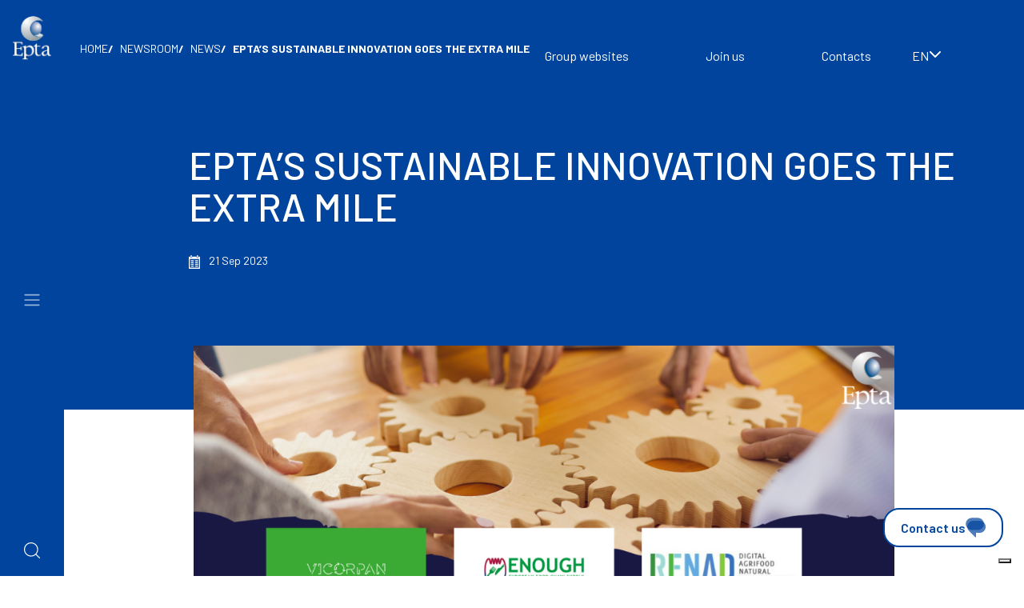

--- FILE ---
content_type: text/html; charset=UTF-8
request_url: https://www.eptarefrigeration.com/en/newsroom/news/eptas-sustainable-innovation-goes-extra-mile
body_size: 126258
content:

<!DOCTYPE html>
<html lang="en" dir="ltr" prefix="content: http://purl.org/rss/1.0/modules/content/  dc: http://purl.org/dc/terms/  foaf: http://xmlns.com/foaf/0.1/  og: http://ogp.me/ns#  rdfs: http://www.w3.org/2000/01/rdf-schema#  schema: http://schema.org/  sioc: http://rdfs.org/sioc/ns#  sioct: http://rdfs.org/sioc/types#  skos: http://www.w3.org/2004/02/skos/core#  xsd: http://www.w3.org/2001/XMLSchema# " class="h-100">
  <head>
    <meta charset="utf-8" />
<meta name="description" content="Epta’s sustainable innovation goes the extra mile as a result of joining prestigious European and international research programs, to make commercial refrigeration more efficient and reduce its overall environmental impact. ENOUGH: how to decarbonise the food chain" />
<link rel="canonical" href="https://www.eptarefrigeration.com/en/newsroom/news/eptas-sustainable-innovation-goes-extra-mile" />
<meta name="Generator" content="Drupal 10 (https://www.drupal.org)" />
<meta name="MobileOptimized" content="width" />
<meta name="HandheldFriendly" content="true" />
<meta name="viewport" content="width=device-width, initial-scale=1.0" />
<link rel="icon" href="/themes/custom/epta_corporate_theme/favicon.ico" type="image/vnd.microsoft.icon" />
<link rel="alternate" hreflang="en" href="https://www.eptarefrigeration.com/en/newsroom/news/eptas-sustainable-innovation-goes-extra-mile" />
<link rel="alternate" hreflang="it" href="https://www.eptarefrigeration.com/it/newsroom/notizie/linnovazione-sostenibile-di-epta-si-fa-quattro" />
<link rel="alternate" hreflang="fr" href="https://www.eptarefrigeration.com/fr/news/linnovation-durable-depta-se-met-en-quatre" />
<link rel="alternate" hreflang="de" href="https://www.eptarefrigeration.com/de/newsroom/news/eptas-anstrengungen-im-bereich-der-nachhaltigen-innovation-vier-projektbeispiele" />
<link rel="alternate" hreflang="es" href="https://www.eptarefrigeration.com/es/novidades-y-noticias/noticias/la-innovacion-sostenible-de-epta-cuadruplica-su-dimension" />

    <title>EPTA’S SUSTAINABLE INNOVATION GOES THE EXTRA MILE | Epta</title>
    <link rel="stylesheet" media="all" href="/core/themes/stable9/css/core/components/progress.module.css?t98ig3" />
<link rel="stylesheet" media="all" href="/core/themes/stable9/css/core/components/ajax-progress.module.css?t98ig3" />
<link rel="stylesheet" media="all" href="/core/themes/stable9/css/system/components/align.module.css?t98ig3" />
<link rel="stylesheet" media="all" href="/core/themes/stable9/css/system/components/fieldgroup.module.css?t98ig3" />
<link rel="stylesheet" media="all" href="/core/themes/stable9/css/system/components/container-inline.module.css?t98ig3" />
<link rel="stylesheet" media="all" href="/core/themes/stable9/css/system/components/clearfix.module.css?t98ig3" />
<link rel="stylesheet" media="all" href="/core/themes/stable9/css/system/components/details.module.css?t98ig3" />
<link rel="stylesheet" media="all" href="/core/themes/stable9/css/system/components/hidden.module.css?t98ig3" />
<link rel="stylesheet" media="all" href="/core/themes/stable9/css/system/components/item-list.module.css?t98ig3" />
<link rel="stylesheet" media="all" href="/core/themes/stable9/css/system/components/js.module.css?t98ig3" />
<link rel="stylesheet" media="all" href="/core/themes/stable9/css/system/components/nowrap.module.css?t98ig3" />
<link rel="stylesheet" media="all" href="/core/themes/stable9/css/system/components/position-container.module.css?t98ig3" />
<link rel="stylesheet" media="all" href="/core/themes/stable9/css/system/components/reset-appearance.module.css?t98ig3" />
<link rel="stylesheet" media="all" href="/core/themes/stable9/css/system/components/resize.module.css?t98ig3" />
<link rel="stylesheet" media="all" href="/core/themes/stable9/css/system/components/system-status-counter.css?t98ig3" />
<link rel="stylesheet" media="all" href="/core/themes/stable9/css/system/components/system-status-report-counters.css?t98ig3" />
<link rel="stylesheet" media="all" href="/core/themes/stable9/css/system/components/system-status-report-general-info.css?t98ig3" />
<link rel="stylesheet" media="all" href="/core/themes/stable9/css/system/components/tablesort.module.css?t98ig3" />
<link rel="stylesheet" media="all" href="/modules/contrib/lang_dropdown/css/lang_dropdown.css?t98ig3" />
<link rel="stylesheet" media="all" href="/core/themes/stable9/css/core/assets/vendor/normalize-css/normalize.css?t98ig3" />
<link rel="stylesheet" media="all" href="/themes/contrib/bootstrap5/css/components/action-links.css?t98ig3" />
<link rel="stylesheet" media="all" href="/themes/contrib/bootstrap5/css/components/breadcrumb.css?t98ig3" />
<link rel="stylesheet" media="all" href="/themes/contrib/bootstrap5/css/components/container-inline.css?t98ig3" />
<link rel="stylesheet" media="all" href="/themes/contrib/bootstrap5/css/components/details.css?t98ig3" />
<link rel="stylesheet" media="all" href="/themes/contrib/bootstrap5/css/components/exposed-filters.css?t98ig3" />
<link rel="stylesheet" media="all" href="/themes/contrib/bootstrap5/css/components/field.css?t98ig3" />
<link rel="stylesheet" media="all" href="/themes/contrib/bootstrap5/css/components/form.css?t98ig3" />
<link rel="stylesheet" media="all" href="/themes/contrib/bootstrap5/css/components/icons.css?t98ig3" />
<link rel="stylesheet" media="all" href="/themes/contrib/bootstrap5/css/components/inline-form.css?t98ig3" />
<link rel="stylesheet" media="all" href="/themes/contrib/bootstrap5/css/components/item-list.css?t98ig3" />
<link rel="stylesheet" media="all" href="/themes/contrib/bootstrap5/css/components/links.css?t98ig3" />
<link rel="stylesheet" media="all" href="/themes/contrib/bootstrap5/css/components/menu.css?t98ig3" />
<link rel="stylesheet" media="all" href="/themes/contrib/bootstrap5/css/components/more-link.css?t98ig3" />
<link rel="stylesheet" media="all" href="/themes/contrib/bootstrap5/css/components/pager.css?t98ig3" />
<link rel="stylesheet" media="all" href="/themes/contrib/bootstrap5/css/components/tabledrag.css?t98ig3" />
<link rel="stylesheet" media="all" href="/themes/contrib/bootstrap5/css/components/tableselect.css?t98ig3" />
<link rel="stylesheet" media="all" href="/themes/contrib/bootstrap5/css/components/tablesort.css?t98ig3" />
<link rel="stylesheet" media="all" href="/themes/contrib/bootstrap5/css/components/textarea.css?t98ig3" />
<link rel="stylesheet" media="all" href="/themes/contrib/bootstrap5/css/components/ui-dialog.css?t98ig3" />
<link rel="stylesheet" media="all" href="/themes/contrib/bootstrap5/css/components/messages.css?t98ig3" />
<link rel="stylesheet" media="all" href="/themes/contrib/bootstrap5/css/components/progress.css?t98ig3" />
<link rel="stylesheet" media="all" href="/themes/contrib/bootstrap5/css/style.css?t98ig3" />
<link rel="stylesheet" media="all" href="https://cdnjs.cloudflare.com/ajax/libs/OwlCarousel2/2.3.4/assets/owl.carousel.min.css" />
<link rel="stylesheet" media="all" href="https://cdnjs.cloudflare.com/ajax/libs/OwlCarousel2/2.3.4/assets/owl.theme.default.min.css" />
<link rel="stylesheet" media="all" href="https://cdnjs.cloudflare.com/ajax/libs/slick-carousel/1.9.0/slick.min.css" />
<link rel="stylesheet" media="all" href="https://cdnjs.cloudflare.com/ajax/libs/slick-carousel/1.8.1/slick-theme.css" />
<link rel="stylesheet" media="all" href="https://cdn.jsdelivr.net/npm/swiper@9/swiper-bundle.min.css" />
<link rel="stylesheet" media="all" href="/themes/custom/epta_corporate_theme/dist/css/style.css?t98ig3" />
<link rel="stylesheet" media="all" href="https://cdn.jsdelivr.net/npm/select2@4.1.0-rc.0/dist/css/select2.min.css" />

    <script type="application/json" data-drupal-selector="drupal-settings-json">{"path":{"baseUrl":"\/","pathPrefix":"en\/","currentPath":"node\/6829","currentPathIsAdmin":false,"isFront":false,"currentLanguage":"en"},"pluralDelimiter":"\u0003","suppressDeprecationErrors":true,"gtag":{"tagId":"UA-42330396-6","consentMode":true,"otherIds":[],"events":[],"additionalConfigInfo":[]},"ajaxPageState":{"libraries":"[base64]","theme":"epta_corporate_theme","theme_token":null},"ajaxTrustedUrl":{"form_action_p_pvdeGsVG5zNF_XLGPTvYSKCf43t8qZYSwcfZl2uzM":true},"gtm":{"tagId":null,"settings":{"data_layer":"dataLayer","include_classes":false,"allowlist_classes":"","blocklist_classes":"","include_environment":false,"environment_id":"","environment_token":""},"tagIds":["GTM-MTJMWCT"]},"iubendaIntegration":{"iubendaCookiePolicy":{"askConsentAtCookiePolicyUpdate":true,"countryDetection":true,"enableGdpr":true,"enableFadp":true,"enableLgpd":true,"enableUspr":true,"floatingPreferencesButtonDisplay":"bottom-right","lang":"en","lgpdAppliesGlobally":false,"perPurposeConsent":true,"preferenceCookie":{"expireAfter":180},"siteId":374599,"whitelabel":false,"cookiePolicyId":830986,"banner":{"acceptButtonDisplay":true,"backgroundOverlay":false,"closeButtonDisplay":true,"closeButtonRejects":true,"customizeButtonDisplay":true,"position":"full-top","rejectButtonDisplay":false,"showTitle":false,"showTotalNumberOfProviders":true}},"consentSolution":{"api_key":"e4ATPxXM2FhxdahYmXHU9CM4UCTENeGX"}},"lang_dropdown":{"lang-dropdown-form":{"key":"lang-dropdown-form"}},"user":{"uid":0,"permissionsHash":"70abae2bdb6e5e92e7d16ca2abc266798534dc27f3702d805767544b071f8f90"}}</script>
<script src="/core/misc/drupalSettingsLoader.js?v=10.4.8"></script>
<script src="/modules/contrib/google_tag/js/gtag.js?t98ig3"></script>
<script src="/modules/contrib/google_tag/js/gtm.js?t98ig3"></script>

    <meta name="google-site-verification" content="CnpRuMR8mJQnxJQNwukja-Q_3VNUfl2-IxpZw8KzCSo" />
    <!-- Meta Pixel Code -->
    <script>
      !function(f,b,e,v,n,t,s)
      {if(f.fbq)return;n=f.fbq=function(){n.callMethod?
        n.callMethod.apply(n,arguments):n.queue.push(arguments)};
        if(!f._fbq)f._fbq=n;n.push=n;n.loaded=!0;n.version='2.0';
        n.queue=[];t=b.createElement(e);t.async=!0;
        t.src=v;s=b.getElementsByTagName(e)[0];
        s.parentNode.insertBefore(t,s)}(window, document,'script',
        'https://connect.facebook.net/en_US/fbevents.js');
      fbq('init', '313722568311144');
      fbq('track', 'PageView');
    </script>
    <noscript><img height="1" width="1" style="display:none"
                   src="https://www.facebook.com/tr?id=313722568311144&ev=PageView&noscript=1"
      /></noscript>
    <!-- End Meta Pixel Code -->
  </head>
  <body class="site-default path-node page-node-type-news   d-flex flex-column h-100">
        <div class="visually-hidden-focusable skip-link p-3 container">
      <a href="#main-content" class="p-2">
        Skip to main content
      </a>
    </div>
    <noscript><iframe src="https://www.googletagmanager.com/ns.html?id=GTM-MTJMWCT"
                  height="0" width="0" style="display:none;visibility:hidden"></iframe></noscript>

      <div class="dialog-off-canvas-main-canvas d-flex flex-column h-100" data-off-canvas-main-canvas>
    <div class="dialog-off-canvas-main-canvas">
        <header>
      <div class="sidenav d-flex ">
        <a href="/en" title="Home" rel="home" class="site-logo d-block site-logo">
          <img src="/themes/custom/epta_corporate_theme/logo.svg" alt="Home"/>
        </a>
        <button class="navbar-toggler" type="button" data-bs-toggle="offcanvas" data-bs-target="#offcanvasMenu" aria-controls="offcanvasMenu">
          <span class="navbar-toggler-icon"></span>
        </button>
                <a href="" class="main-search">
          <img src="/themes/custom/epta_corporate_theme/images/svg-icon/search-sidebar.svg" alt="">
        </a>
        <div class="offcanvas" tabindex="-1" id="offcanvasMenu" aria-labelledby="offcanvasMenuLabel">
          <div class="menu">
            <div class="menu-header">
              <nav role="navigation" aria-labelledby="block-secondarymenu-menu" id="block-secondarymenu" class="block block-menu navigation menu--secondary-menu">
            
  <h5 class="visually-hidden" id="block-secondarymenu-menu">Secondary Menu</h5>
  

        
              <ul data-block="header" class="nav navbar-nav">
                    <li class="nav-item">
        <a href="/en/group-websites" class="nav-link" data-drupal-link-system-path="node/73">Group websites</a>
              </li>
                <li class="nav-item">
        <a href="https://fa-eukp-saasfaprod1.fa.ocs.oraclecloud.com/hcmUI/CandidateExperience/en/sites/CX_1" class="nav-link">Join us</a>
              </li>
                <li class="nav-item">
        <a href="/en/contacts" class="nav-link" data-drupal-link-system-path="node/68">Contacts</a>
              </li>
        </ul>
  


  </nav>

              <div id="block-languagedropdownswitcher" class="block block-lang-dropdown block-language-dropdown-blocklanguage-interface">
  
    
      <form class="lang-dropdown-form lang_dropdown_form clearfix language_interface" id="lang_dropdown_form_lang-dropdown-form" data-drupal-selector="lang-dropdown-form-2" action="/en/newsroom/news/eptas-sustainable-innovation-goes-extra-mile" method="post" accept-charset="UTF-8">
  <div class="js-form-item form-item js-form-type-select form-type-select js-form-item-lang-dropdown-select form-item-lang-dropdown-select form-no-label">
      <label for="edit-lang-dropdown-select" class="visually-hidden">Select your language</label>
        <select style="width:165px" class="lang-dropdown-select-element form-select form-control" data-lang-dropdown-id="lang-dropdown-form" data-drupal-selector="edit-lang-dropdown-select" id="edit-lang-dropdown-select" name="lang_dropdown_select"><option value="en" selected="selected">en</option><option value="it">it</option><option value="fr">fr</option><option value="de">de</option><option value="es">es</option></select>
        </div>

  <input data-drupal-selector="edit-en" type="hidden" name="en" value="/en/newsroom/news/eptas-sustainable-innovation-goes-extra-mile" />


  <input data-drupal-selector="edit-it" type="hidden" name="it" value="/it/newsroom/notizie/linnovazione-sostenibile-di-epta-si-fa-quattro" />


  <input data-drupal-selector="edit-fr" type="hidden" name="fr" value="/fr/news/linnovation-durable-depta-se-met-en-quatre" />


  <input data-drupal-selector="edit-de" type="hidden" name="de" value="/de/newsroom/news/eptas-anstrengungen-im-bereich-der-nachhaltigen-innovation-vier-projektbeispiele" />


  <input data-drupal-selector="edit-es" type="hidden" name="es" value="/es/novidades-y-noticias/noticias/la-innovacion-sostenible-de-epta-cuadruplica-su-dimension" />

<noscript><div>
    <input data-drupal-selector="edit-submit" type="submit" id="edit-submit" name="op" value="Go" class="button js-form-submit form-submit btn btn-primary" />

</div></noscript>
  <input autocomplete="off" data-drupal-selector="form-zylcp5wi1evvkreqm2ktjfdk5p8x9uoeflh97anl-eq" type="hidden" name="form_build_id" value="form-ZYLCp5wi1evVKReqm2ktJFdk5P8x9UOeFLH97anL-eQ" />


  <input data-drupal-selector="edit-lang-dropdown-form" type="hidden" name="form_id" value="lang_dropdown_form" />


</form>

  </div>

            </div>
            <div class="menu-items">
              <div class="wrapper">
                <nav role="navigation" aria-labelledby="block-epta-corporate-theme-main-navigation-menu" id="block-epta-corporate-theme-main-navigation" class="block block-menu navigation menu--main">
            
  <h5 class="visually-hidden" id="block-epta-corporate-theme-main-navigation-menu">Main navigation</h5>
  

        
<div class="main-menu--desktop">
  
    
          <ul class="items">
                                                              
                                
                                                                  <li class="menu-item barlow_bold item menu-item--expanded " data-level="0" data-route="menu-menu-link-content8bc8b3b9-4f7c-4a6b-a985-0042d06c608f">

                                      <a href="/en/about-us" data-drupal-link-system-path="node/6">About Epta</a>
                    <svg xmlns="http://www.w3.org/2000/svg" width="16" height="16" fill="currentColor" class="bi bi-chevron-right" viewBox="0 0 16 16">
  <path fill-rule="evenodd" d="M4.646 1.646a.5.5 0 0 1 .708 0l6 6a.5.5 0 0 1 0 .708l-6 6a.5.5 0 0 1-.708-.708L10.293 8 4.646 2.354a.5.5 0 0 1 0-.708z"/>
</svg>                                  </li>

                                                          
                                
                                                                  <li class="menu-item barlow_bold item menu-item--expanded " data-level="0" data-route="menu-menu-link-content0dc2508e-5582-4dab-95b8-963c0fb50b99">

                                      <a href="/en/our-offer" data-drupal-link-system-path="node/16">Our Offer</a>
                    <svg xmlns="http://www.w3.org/2000/svg" width="16" height="16" fill="currentColor" class="bi bi-chevron-right" viewBox="0 0 16 16">
  <path fill-rule="evenodd" d="M4.646 1.646a.5.5 0 0 1 .708 0l6 6a.5.5 0 0 1 0 .708l-6 6a.5.5 0 0 1-.708-.708L10.293 8 4.646 2.354a.5.5 0 0 1 0-.708z"/>
</svg>                                  </li>

                                                          
                                
                                                                  <li class="menu-item barlow_bold item menu-item--expanded " data-level="0" data-route="menu-menu-link-contentba7f287d-81e9-41d4-9acd-06f82bd77a36">

                                      <a href="/en/euroshop-2026" data-drupal-link-system-path="node/7669">Euroshop 2026</a>
                    <svg xmlns="http://www.w3.org/2000/svg" width="16" height="16" fill="currentColor" class="bi bi-chevron-right" viewBox="0 0 16 16">
  <path fill-rule="evenodd" d="M4.646 1.646a.5.5 0 0 1 .708 0l6 6a.5.5 0 0 1 0 .708l-6 6a.5.5 0 0 1-.708-.708L10.293 8 4.646 2.354a.5.5 0 0 1 0-.708z"/>
</svg>                                  </li>

                                                          
                                
                                                                  <li class="menu-item barlow_bold item menu-item--expanded " data-level="0" data-route="menu-menu-link-content8409b235-8770-48f9-bf81-8af32d0097a9">

                                      <a href="/en/conscious-innovation" data-drupal-link-system-path="node/41">Conscious Innovation</a>
                    <svg xmlns="http://www.w3.org/2000/svg" width="16" height="16" fill="currentColor" class="bi bi-chevron-right" viewBox="0 0 16 16">
  <path fill-rule="evenodd" d="M4.646 1.646a.5.5 0 0 1 .708 0l6 6a.5.5 0 0 1 0 .708l-6 6a.5.5 0 0 1-.708-.708L10.293 8 4.646 2.354a.5.5 0 0 1 0-.708z"/>
</svg>                                  </li>

                                                          
                                
                                                                  <li class="menu-item barlow_bold item menu-item--expanded " data-level="0" data-route="menu-menu-link-content8f2949be-0f25-484a-98e2-3a58d9676701">

                                      <a href="/en/newsroom" data-drupal-link-system-path="node/49">Newsroom</a>
                    <svg xmlns="http://www.w3.org/2000/svg" width="16" height="16" fill="currentColor" class="bi bi-chevron-right" viewBox="0 0 16 16">
  <path fill-rule="evenodd" d="M4.646 1.646a.5.5 0 0 1 .708 0l6 6a.5.5 0 0 1 0 .708l-6 6a.5.5 0 0 1-.708-.708L10.293 8 4.646 2.354a.5.5 0 0 1 0-.708z"/>
</svg>                                  </li>

                                                          
                                
                                                                  <li class="menu-item barlow_bold item menu-item--expanded " data-level="0" data-route="menu-menu-link-contente157dfb9-dde8-4769-873d-46ca2ec2d622">

                                      <a href="/en/sustainable-innovation/esg/people" data-drupal-link-system-path="node/45">EptaPeople</a>
                    <svg xmlns="http://www.w3.org/2000/svg" width="16" height="16" fill="currentColor" class="bi bi-chevron-right" viewBox="0 0 16 16">
  <path fill-rule="evenodd" d="M4.646 1.646a.5.5 0 0 1 .708 0l6 6a.5.5 0 0 1 0 .708l-6 6a.5.5 0 0 1-.708-.708L10.293 8 4.646 2.354a.5.5 0 0 1 0-.708z"/>
</svg>                                  </li>

                                                          
                                
                                                                  <li class="menu-item barlow_bold item" data-level="0" data-route="menu-menu-link-content8596a233-60f4-4a5b-a767-1a507128184d">

                                                            <a href="/en/contacts" data-drupal-link-system-path="node/68">Contacts</a>
                                                      </li>

                          </ul>
                                        
                              
    
            <ul class="sub-items" id="menu-menu-link-content8bc8b3b9-4f7c-4a6b-a985-0042d06c608f">
                                                                
                                
                                                                                      <li class="menu-item barlow_bold sub-item menu-item--expanded " data-level="1" data-route="menu-menu-link-content58b18426-d838-47ed-920e-191f2a1483f0">

                                      <a href="/en/about-epta/identity-of-the-group" data-drupal-link-system-path="node/7260">Identity</a>
                    <svg xmlns="http://www.w3.org/2000/svg" width="16" height="16" fill="currentColor" class="bi bi-chevron-right" viewBox="0 0 16 16">
  <path fill-rule="evenodd" d="M4.646 1.646a.5.5 0 0 1 .708 0l6 6a.5.5 0 0 1 0 .708l-6 6a.5.5 0 0 1-.708-.708L10.293 8 4.646 2.354a.5.5 0 0 1 0-.708z"/>
</svg>                                  </li>

                                                          
                                
                                                                                      <li class="menu-item barlow_bold sub-item menu-item--expanded " data-level="1" data-route="menu-menu-link-content93b1ad6d-3bf1-4c0e-9585-b02d2242d3fb">

                                      <a href="/en/about-epta/organisation" data-drupal-link-system-path="node/7">Organisation</a>
                    <svg xmlns="http://www.w3.org/2000/svg" width="16" height="16" fill="currentColor" class="bi bi-chevron-right" viewBox="0 0 16 16">
  <path fill-rule="evenodd" d="M4.646 1.646a.5.5 0 0 1 .708 0l6 6a.5.5 0 0 1 0 .708l-6 6a.5.5 0 0 1-.708-.708L10.293 8 4.646 2.354a.5.5 0 0 1 0-.708z"/>
</svg>                                  </li>

                                                          
                                
                                                                                      <li class="menu-item barlow_bold sub-item menu-item--expanded " data-level="1" data-route="menu-menu-link-content9b42b1e7-3de8-4c2c-84c3-ca93deab7e7c">

                                      <a href="/en/about-epta/awards" data-drupal-link-system-path="node/12">Awards</a>
                    <svg xmlns="http://www.w3.org/2000/svg" width="16" height="16" fill="currentColor" class="bi bi-chevron-right" viewBox="0 0 16 16">
  <path fill-rule="evenodd" d="M4.646 1.646a.5.5 0 0 1 .708 0l6 6a.5.5 0 0 1 0 .708l-6 6a.5.5 0 0 1-.708-.708L10.293 8 4.646 2.354a.5.5 0 0 1 0-.708z"/>
</svg>                                  </li>

                                                          
                                
                                                                                      <li class="menu-item barlow_bold sub-item" data-level="1" data-route="menu-menu-link-contented555fc1-686d-4891-bf0c-59e6ef91a2b5">

                                                            <a href="/en/conscious-innovation/innovation/certifications-and-patents" data-drupal-link-system-path="node/48">Certifications and patents</a>
                                                      </li>

                          </ul>
                                        
                              
    
              <ul class="sec-sub-items" id="menu-menu-link-content58b18426-d838-47ed-920e-191f2a1483f0">
                                                                  
                                
                                                                                      <li class="menu-item barlow_bold sec-sub-item" data-level="2" data-route="menu-menu-link-content327f6597-177b-437d-9a79-d027fa6288ac">

                                                            <a href="/en/about-epta/identity/history" data-drupal-link-system-path="node/2">History</a>
                                                      </li>

                          </ul>
                                        
                                    
                                                      
                              
    
              <ul class="sec-sub-items" id="menu-menu-link-content93b1ad6d-3bf1-4c0e-9585-b02d2242d3fb">
                                                                  
                                
                                                                                      <li class="menu-item barlow_bold sec-sub-item menu-item--expanded " data-level="2" data-route="menu-menu-link-content9e869aa8-7457-4750-8242-f7b4fa5c403b">

                                      <a href="/en/about-epta/organisation/governance" data-drupal-link-system-path="node/8">Governance</a>
                    <svg xmlns="http://www.w3.org/2000/svg" width="16" height="16" fill="currentColor" class="bi bi-chevron-right" viewBox="0 0 16 16">
  <path fill-rule="evenodd" d="M4.646 1.646a.5.5 0 0 1 .708 0l6 6a.5.5 0 0 1 0 .708l-6 6a.5.5 0 0 1-.708-.708L10.293 8 4.646 2.354a.5.5 0 0 1 0-.708z"/>
</svg>                                  </li>

                          </ul>
                                        
                              
    
                <ul class="third-sub-items" id="menu-menu-link-content9e869aa8-7457-4750-8242-f7b4fa5c403b">
                                                                      
                                
                                                                                    <li class="menu-item barlow_bold" data-level="3" data-route="menu-menu-link-content8bf209b7-6b25-411a-ac9f-d0b60f2f0a5b">

                                                            <a href="/en/about-epta/organisation/governance/board-directors" data-drupal-link-system-path="node/9">Board of Directors</a>
                                                      </li>

                                                            
                                
                                                                                    <li class="menu-item barlow_bold" data-level="3" data-route="menu-menu-link-content026bcad3-5da1-4aac-9e27-981fbf93b3a4">

                                                            <a href="/en/about-epta/organisation/governance/executive-management-committee" data-drupal-link-system-path="node/10">Executive Management Committee</a>
                                                      </li>

                                                            
                                
                                                                                    <li class="menu-item barlow_bold" data-level="3" data-route="menu-menu-link-content709e0fdb-0608-4b05-a36c-47550237722f">

                                                            <a href="/en/about-us/organisation/corporate-governance-system/business-ethics" data-drupal-link-system-path="node/11">Business Ethics</a>
                                                      </li>

                          </ul>
                                        
                                                      
                                                      
                                    
                                    
                                                      
                              
    
              <ul class="sec-sub-items" id="menu-menu-link-content9b42b1e7-3de8-4c2c-84c3-ca93deab7e7c">
                                                                  
                                
                                                                                      <li class="menu-item barlow_bold sec-sub-item" data-level="2" data-route="menu-menu-link-contenta3e0a3da-b33f-46f1-b363-0a08cf187e39">

                                                            <a href="/en/about-epta/awards/environment" data-drupal-link-system-path="node/81">Environment</a>
                                                      </li>

                                                          
                                
                                                                                      <li class="menu-item barlow_bold sec-sub-item" data-level="2" data-route="menu-menu-link-content0e88c3bc-b246-4fbe-b6d1-0331fa579783">

                                                            <a href="/en/about-epta/awards/design" data-drupal-link-system-path="node/14">Design</a>
                                                      </li>

                                                          
                                
                                                                                      <li class="menu-item barlow_bold sec-sub-item" data-level="2" data-route="menu-menu-link-content2d144d0f-fa7d-45b1-ac4f-3f88edd46a8c">

                                                            <a href="/en/about-epta/awards/business-excellence" data-drupal-link-system-path="node/15">Business excellence</a>
                                                      </li>

                          </ul>
                                        
                                                      
                                                      
                                    
                                                      
                                    
                                                      
                              
    
            <ul class="sub-items" id="menu-menu-link-content0dc2508e-5582-4dab-95b8-963c0fb50b99">
                                                                
                                
                                                                                      <li class="menu-item barlow_bold sub-item menu-item--expanded " data-level="1" data-route="menu-menu-link-content7f81c23b-e0a6-481d-91eb-aef32d7ad592">

                                      <a href="/en/our-offer/markets" data-drupal-link-system-path="node/17">Markets</a>
                    <svg xmlns="http://www.w3.org/2000/svg" width="16" height="16" fill="currentColor" class="bi bi-chevron-right" viewBox="0 0 16 16">
  <path fill-rule="evenodd" d="M4.646 1.646a.5.5 0 0 1 .708 0l6 6a.5.5 0 0 1 0 .708l-6 6a.5.5 0 0 1-.708-.708L10.293 8 4.646 2.354a.5.5 0 0 1 0-.708z"/>
</svg>                                  </li>

                                                          
                                
                                                                                      <li class="menu-item barlow_bold sub-item menu-item--expanded " data-level="1" data-route="menu-menu-link-contentb028e75e-39fa-40ab-a157-b8130b9e1c5c">

                                      <a href="/en/our-offer/brands" data-drupal-link-system-path="node/21">Brands</a>
                    <svg xmlns="http://www.w3.org/2000/svg" width="16" height="16" fill="currentColor" class="bi bi-chevron-right" viewBox="0 0 16 16">
  <path fill-rule="evenodd" d="M4.646 1.646a.5.5 0 0 1 .708 0l6 6a.5.5 0 0 1 0 .708l-6 6a.5.5 0 0 1-.708-.708L10.293 8 4.646 2.354a.5.5 0 0 1 0-.708z"/>
</svg>                                  </li>

                                                          
                                
                                                                                      <li class="menu-item barlow_bold sub-item menu-item--expanded " data-level="1" data-route="menu-menu-link-contented0abe91-43a9-4432-9bc3-a29d5dc63779">

                                      <a href="/en/our-offer/portfolio-services" data-drupal-link-system-path="node/31">Services</a>
                    <svg xmlns="http://www.w3.org/2000/svg" width="16" height="16" fill="currentColor" class="bi bi-chevron-right" viewBox="0 0 16 16">
  <path fill-rule="evenodd" d="M4.646 1.646a.5.5 0 0 1 .708 0l6 6a.5.5 0 0 1 0 .708l-6 6a.5.5 0 0 1-.708-.708L10.293 8 4.646 2.354a.5.5 0 0 1 0-.708z"/>
</svg>                                  </li>

                          </ul>
                                        
                              
    
              <ul class="sec-sub-items" id="menu-menu-link-content7f81c23b-e0a6-481d-91eb-aef32d7ad592">
                                                                  
                                
                                                                                      <li class="menu-item barlow_bold sec-sub-item" data-level="2" data-route="menu-menu-link-contentf37479a5-d783-473c-9dee-594430b8538c">

                                                            <a href="/en/our-offer/markets/retail" data-drupal-link-system-path="node/1">Retail</a>
                                                      </li>

                                                          
                                
                                                                                      <li class="menu-item barlow_bold sec-sub-item" data-level="2" data-route="menu-menu-link-contentc6919621-c464-4bc5-be48-1faf2b33b57d">

                                                            <a href="/en/our-offer/markets/food-and-beverage" data-drupal-link-system-path="node/18">Food and beverage</a>
                                                      </li>

                                                          
                                
                                                                                      <li class="menu-item barlow_bold sec-sub-item" data-level="2" data-route="menu-menu-link-contentb89a56b9-1ed3-4f44-8f36-55f3cd515f65">

                                                            <a href="/en/our-offer/markets/horeca" data-drupal-link-system-path="node/19">Ho.Re.Ca.</a>
                                                      </li>

                          </ul>
                                        
                                                      
                                                      
                                    
                                                      
                              
    
              <ul class="sec-sub-items" id="menu-menu-link-contentb028e75e-39fa-40ab-a157-b8130b9e1c5c">
                                                                  
                                
                                                                                      <li class="menu-item barlow_bold sec-sub-item" data-level="2" data-route="menu-menu-link-content0bd23828-96d5-454a-8e45-cd21696a8bc1">

                                                            <a href="/en/our-offer/brands/costan" data-drupal-link-system-path="node/22">Costan</a>
                                                      </li>

                                                          
                                
                                                                                      <li class="menu-item barlow_bold sec-sub-item" data-level="2" data-route="menu-menu-link-content90d43f16-4437-45ab-9ce6-2e0c19b07b71">

                                                            <a href="/en/our-offer/brands/bonnet-neve" data-drupal-link-system-path="node/23">Bonnet Névé</a>
                                                      </li>

                                                          
                                
                                                                                      <li class="menu-item barlow_bold sec-sub-item" data-level="2" data-route="menu-menu-link-content4d5fab29-fcb0-40e4-b4ea-9b79badf0bb9">

                                                            <a href="/en/our-offer/brands/eurocryor" data-drupal-link-system-path="node/24">Eurocryor</a>
                                                      </li>

                                                          
                                
                                                                                      <li class="menu-item barlow_bold sec-sub-item" data-level="2" data-route="menu-menu-link-contenta198f750-f5d8-4b6b-ba8a-6339a1358eac">

                                                            <a href="/en/our-offer/brands/iarp" data-drupal-link-system-path="node/26">Iarp</a>
                                                      </li>

                                                          
                                
                                                                                      <li class="menu-item barlow_bold sec-sub-item" data-level="2" data-route="menu-menu-link-content981391d5-9788-4f7e-875c-7ada7bc7cf21">

                                                            <a href="/en/our-offer/brands/kysor-warren" data-drupal-link-system-path="node/27">Kysor Warren</a>
                                                      </li>

                                                          
                                
                                                                                      <li class="menu-item barlow_bold sec-sub-item" data-level="2" data-route="menu-menu-link-content684e4048-87fd-4317-91ee-a1d287bc7894">

                                                            <a href="/en/our-offer/brands/eptaconcept" data-drupal-link-system-path="node/28">EptaConcept</a>
                                                      </li>

                                                          
                                
                                                                                      <li class="menu-item barlow_bold sec-sub-item" data-level="2" data-route="menu-menu-link-contentf9c9a732-07f5-4c9f-a05f-722815f4c0c0">

                                                            <a href="/en/our-offer/brands/epta-service" data-drupal-link-system-path="node/29">EptaService</a>
                                                      </li>

                                                          
                                
                                                                                      <li class="menu-item barlow_bold sec-sub-item" data-level="2" data-route="menu-menu-link-content697ec946-5c56-41b5-9a5d-48c79481931f">

                                                            <a href="/en/our-offer/brands/eptatechnica" data-drupal-link-system-path="node/30">EptaTechnica</a>
                                                      </li>

                          </ul>
                                        
                                                      
                                                      
                                                      
                                                      
                                                      
                                                      
                                                      
                                    
                                                      
                              
    
              <ul class="sec-sub-items" id="menu-menu-link-contented0abe91-43a9-4432-9bc3-a29d5dc63779">
                                                                  
                                
                                                                                      <li class="menu-item barlow_bold sec-sub-item menu-item--expanded " data-level="2" data-route="menu-menu-link-contente928f7f7-629e-4897-a03b-86b04a1ba4ac">

                                      <a href="/en/our-offer/services/design-installation-contracting" data-drupal-link-system-path="node/32">Design Installation Contracting</a>
                    <svg xmlns="http://www.w3.org/2000/svg" width="16" height="16" fill="currentColor" class="bi bi-chevron-right" viewBox="0 0 16 16">
  <path fill-rule="evenodd" d="M4.646 1.646a.5.5 0 0 1 .708 0l6 6a.5.5 0 0 1 0 .708l-6 6a.5.5 0 0 1-.708-.708L10.293 8 4.646 2.354a.5.5 0 0 1 0-.708z"/>
</svg>                                  </li>

                                                          
                                
                                                                                      <li class="menu-item barlow_bold sec-sub-item menu-item--expanded " data-level="2" data-route="menu-menu-link-contentb6ebf807-cdd4-406f-824b-bc0b2bbfe9b1">

                                      <a href="/en/our-offer/services/after-sales-services" data-drupal-link-system-path="node/37">After sales services</a>
                    <svg xmlns="http://www.w3.org/2000/svg" width="16" height="16" fill="currentColor" class="bi bi-chevron-right" viewBox="0 0 16 16">
  <path fill-rule="evenodd" d="M4.646 1.646a.5.5 0 0 1 .708 0l6 6a.5.5 0 0 1 0 .708l-6 6a.5.5 0 0 1-.708-.708L10.293 8 4.646 2.354a.5.5 0 0 1 0-.708z"/>
</svg>                                  </li>

                          </ul>
                                        
                              
    
                <ul class="third-sub-items" id="menu-menu-link-contente928f7f7-629e-4897-a03b-86b04a1ba4ac">
                                                                      
                                
                                                                                    <li class="menu-item barlow_bold" data-level="3" data-route="menu-menu-link-content71b20e33-1fb5-485d-9a9a-d7e47a6c6e0d">

                                                            <a href="/en/our-offer/services/design-installation-contracting/concept-design" data-drupal-link-system-path="node/33">Concept Design</a>
                                                      </li>

                                                            
                                
                                                                                    <li class="menu-item barlow_bold" data-level="3" data-route="menu-menu-link-contentce7eb586-456a-4f0c-8603-e3504f1e24d2">

                                                            <a href="/en/our-offer/services/design-installation-contracting/technical-design" data-drupal-link-system-path="node/34">Technical Design</a>
                                                      </li>

                                                            
                                
                                                                                    <li class="menu-item barlow_bold" data-level="3" data-route="menu-menu-link-content4ab43a80-5557-4988-88d4-0929ffe19302">

                                                            <a href="/en/our-offer/services/design-installation-contracting/contracting-and-commisioning" data-drupal-link-system-path="node/35">Contracting and commisioning</a>
                                                      </li>

                                                            
                                
                                                                                    <li class="menu-item barlow_bold" data-level="3" data-route="menu-menu-link-contenteb802314-4426-4a40-a4a7-ca2effdf8725">

                                                            <a href="/en/our-offer/services/design-installation-contracting/financial-services" data-drupal-link-system-path="node/36">Financial Services</a>
                                                      </li>

                          </ul>
                                        
                                                      
                                                      
                                                      
                                    
                                                      
                              
    
                <ul class="third-sub-items" id="menu-menu-link-contentb6ebf807-cdd4-406f-824b-bc0b2bbfe9b1">
                                                                      
                                
                                                                                    <li class="menu-item barlow_bold" data-level="3" data-route="menu-menu-link-content2931dd6f-dec9-405f-aa44-e17cc7be58e3">

                                                            <a href="/en/our-offer/services/after-sales-services/maintenance-and-troubleshooting" data-drupal-link-system-path="node/38">Maintenance and troubleshooting</a>
                                                      </li>

                                                            
                                
                                                                                    <li class="menu-item barlow_bold" data-level="3" data-route="menu-menu-link-contente157726e-6174-4d2a-8f0b-b9a48f9fdada">

                                                            <a href="/en/our-offer/services/after-sales-services/complementary-services" data-drupal-link-system-path="node/39">Complementary Services</a>
                                                      </li>

                                                            
                                
                                                                                    <li class="menu-item barlow_bold" data-level="3" data-route="menu-menu-link-contentffa43fa9-8265-40d0-8d4d-b916302a9955">

                                                            <a href="/en/our-offer/services/after-sales-services/digital-services" data-drupal-link-system-path="node/40">Digital Services</a>
                                                      </li>

                          </ul>
                                        
                                                      
                                                      
                                    
                                    
                                    
                                                      
                              
    
            <ul class="sub-items" id="menu-menu-link-contentba7f287d-81e9-41d4-9acd-06f82bd77a36">
                                                                
                                
                                                                                      <li class="menu-item barlow_bold sub-item" data-level="1" data-route="menu-menu-link-content1af1d939-7958-43ce-b56e-4e311f76eeb3">

                                                            <a href="/en/euroshop-2026/talking-epta-arena" data-drupal-link-system-path="node/7684">Talking Epta Arena</a>
                                                      </li>

                                                          
                                
                                                                                      <li class="menu-item barlow_bold sub-item" data-level="1" data-route="menu-menu-link-content8aaf90a0-bc3b-4fca-b836-49c5eeb5641c">

                                                            <a href="/en/euroshop-2026/press-and-media" data-drupal-link-system-path="node/7685">Press and Media</a>
                                                      </li>

                          </ul>
                                        
                                                      
                                    
                                                      
                              
    
            <ul class="sub-items" id="menu-menu-link-content8409b235-8770-48f9-bf81-8af32d0097a9">
                                                                
                                
                                                                                      <li class="menu-item barlow_bold sub-item menu-item--expanded " data-level="1" data-route="menu-menu-link-content4ee110a0-72ac-47c5-9f2b-178eb381fae5">

                                      <a href="/en/conscious-innovation/esg" data-drupal-link-system-path="node/80">ESG</a>
                    <svg xmlns="http://www.w3.org/2000/svg" width="16" height="16" fill="currentColor" class="bi bi-chevron-right" viewBox="0 0 16 16">
  <path fill-rule="evenodd" d="M4.646 1.646a.5.5 0 0 1 .708 0l6 6a.5.5 0 0 1 0 .708l-6 6a.5.5 0 0 1-.708-.708L10.293 8 4.646 2.354a.5.5 0 0 1 0-.708z"/>
</svg>                                  </li>

                                                          
                                
                                                                                      <li class="menu-item barlow_bold sub-item menu-item--expanded " data-level="1" data-route="menu-menu-link-content67c9048d-456f-4585-b961-7cce842e052d">

                                      <a href="/en/sustainable-innovation/innovation" data-drupal-link-system-path="node/46">Innovation</a>
                    <svg xmlns="http://www.w3.org/2000/svg" width="16" height="16" fill="currentColor" class="bi bi-chevron-right" viewBox="0 0 16 16">
  <path fill-rule="evenodd" d="M4.646 1.646a.5.5 0 0 1 .708 0l6 6a.5.5 0 0 1 0 .708l-6 6a.5.5 0 0 1-.708-.708L10.293 8 4.646 2.354a.5.5 0 0 1 0-.708z"/>
</svg>                                  </li>

                          </ul>
                                        
                              
    
              <ul class="sec-sub-items" id="menu-menu-link-content4ee110a0-72ac-47c5-9f2b-178eb381fae5">
                                                                  
                                
                                                                                      <li class="menu-item barlow_bold sec-sub-item" data-level="2" data-route="menu-menu-link-contenteb4e6ecf-abc1-4416-95f7-82b94fbeb8ea">

                                                            <a href="/en/sustainable-innovation/esg/environment" data-drupal-link-system-path="node/13">Environment</a>
                                                      </li>

                                                          
                                
                                                                                      <li class="menu-item barlow_bold sec-sub-item" data-level="2" data-route="menu-menu-link-contentb6ffa305-861c-45c8-8330-c1c468dd4881">

                                                            <a href="/en/sustainable-innovation/esg/community" data-drupal-link-system-path="node/44">Community</a>
                                                      </li>

                                                          
                                
                                                                                      <li class="menu-item barlow_bold sec-sub-item" data-level="2" data-route="menu-menu-link-content3ae766bb-97ac-466b-8023-01000ed781d1">

                                                            <a href="/en/sustainable-innovation/esg/people" data-drupal-link-system-path="node/45">People</a>
                                                      </li>

                                                          
                                
                                                                                      <li class="menu-item barlow_bold sec-sub-item" data-level="2" data-route="menu-menu-link-contenta3257532-ea1e-4bd2-bd8e-97f09a0dfcf0">

                                                            <a href="/en/about-epta/organisation/governance" data-drupal-link-system-path="node/8">Governance</a>
                                                      </li>

                          </ul>
                                        
                                                      
                                                      
                                                      
                                    
                                                      
                              
    
              <ul class="sec-sub-items" id="menu-menu-link-content67c9048d-456f-4585-b961-7cce842e052d">
                                                                  
                                
                                                                                      <li class="menu-item barlow_bold sec-sub-item" data-level="2" data-route="menu-menu-link-contentec820f55-57b8-466b-a9d4-a23429ea75a7">

                                                            <a href="/en/sustainable-innovation/innovation/technology" data-drupal-link-system-path="node/47">Technology</a>
                                                      </li>

                          </ul>
                                        
                                    
                                    
                                                      
                              
    
            <ul class="sub-items" id="menu-menu-link-content8f2949be-0f25-484a-98e2-3a58d9676701">
                                                                
                                
                                                                                      <li class="menu-item barlow_bold sub-item" data-level="1" data-route="menu-menu-link-content3d933c84-1ae8-4235-9370-0a6bcb3c19b6">

                                                            <a href="/en/newsroom/news" data-drupal-link-system-path="node/50">News</a>
                                                      </li>

                                                          
                                
                                                                                      <li class="menu-item barlow_bold sub-item" data-level="1" data-route="menu-menu-link-content98b06b07-32c3-4356-992b-8a5f95361ecc">

                                                            <a href="/en/newsroom/events" data-drupal-link-system-path="node/51">Events</a>
                                                      </li>

                                                          
                                
                                                                                      <li class="menu-item barlow_bold sub-item menu-item--expanded " data-level="1" data-route="menu-menu-link-content01235dc7-f28f-4ed3-9570-bab9d2285dd9">

                                      <a href="/en/newsroom/press-and-media" data-drupal-link-system-path="node/57">Press and Media</a>
                    <svg xmlns="http://www.w3.org/2000/svg" width="16" height="16" fill="currentColor" class="bi bi-chevron-right" viewBox="0 0 16 16">
  <path fill-rule="evenodd" d="M4.646 1.646a.5.5 0 0 1 .708 0l6 6a.5.5 0 0 1 0 .708l-6 6a.5.5 0 0 1-.708-.708L10.293 8 4.646 2.354a.5.5 0 0 1 0-.708z"/>
</svg>                                  </li>

                                                          
                                
                                                                                      <li class="menu-item barlow_bold sub-item menu-item--expanded " data-level="1" data-route="menu-menu-link-content533b54e7-3ff6-48f8-9f30-a1cdb15da96c">

                                      <a href="/en/newsroom/epta-blog" data-drupal-link-system-path="node/61">Epta Blog</a>
                    <svg xmlns="http://www.w3.org/2000/svg" width="16" height="16" fill="currentColor" class="bi bi-chevron-right" viewBox="0 0 16 16">
  <path fill-rule="evenodd" d="M4.646 1.646a.5.5 0 0 1 .708 0l6 6a.5.5 0 0 1 0 .708l-6 6a.5.5 0 0 1-.708-.708L10.293 8 4.646 2.354a.5.5 0 0 1 0-.708z"/>
</svg>                                  </li>

                          </ul>
                                        
                                                      
                                                      
                              
    
              <ul class="sec-sub-items" id="menu-menu-link-content01235dc7-f28f-4ed3-9570-bab9d2285dd9">
                                                                  
                                
                                                                                      <li class="menu-item barlow_bold sec-sub-item" data-level="2" data-route="menu-menu-link-contenta2b717cb-553d-4b11-9ff6-dbff11420c15">

                                                            <a href="/en/newsroom/press-and-media/press-releases" data-drupal-link-system-path="node/58">Press releases</a>
                                                      </li>

                                                          
                                
                                                                                      <li class="menu-item barlow_bold sec-sub-item" data-level="2" data-route="menu-menu-link-content7cc75a68-b345-487e-ac93-4d6d22eecc9d">

                                                            <a href="/en/newsroom/press-and-media/press-review" data-drupal-link-system-path="node/59">Press survey</a>
                                                      </li>

                                                          
                                
                                                                                      <li class="menu-item barlow_bold sec-sub-item" data-level="2" data-route="menu-menu-link-contenta2cbb8a6-1146-49d9-9e23-f89ea054ecd8">

                                                            <a href="/en/newsroom/press-and-media/press-kit" data-drupal-link-system-path="node/60">Press kit</a>
                                                      </li>

                          </ul>
                                        
                                                      
                                                      
                                    
                                                      
                              
    
              <ul class="sec-sub-items" id="menu-menu-link-content533b54e7-3ff6-48f8-9f30-a1cdb15da96c">
                                                                  
                                
                                                                                      <li class="menu-item barlow_bold sec-sub-item" data-level="2" data-route="menu-menu-link-content9ab69e3f-552b-4f47-9197-1682894e90ca">

                                                            <a href="/en/newsroom/epta-blog/regulatory-news" data-drupal-link-system-path="node/62">Regulatory News</a>
                                                      </li>

                                                          
                                
                                                                                      <li class="menu-item barlow_bold sec-sub-item" data-level="2" data-route="menu-menu-link-contentc8817286-fe3d-42ea-a164-8c6f07e79367">

                                                            <a href="/en/newsroom/epta-blog/food-beverage" data-drupal-link-system-path="node/78">Food &amp; Beverage</a>
                                                      </li>

                          </ul>
                                        
                                                      
                                    
                                    
                                                      
                              
    
            <ul class="sub-items" id="menu-menu-link-contente157dfb9-dde8-4769-873d-46ca2ec2d622">
                                                                
                                
                                                                                      <li class="menu-item barlow_bold sub-item" data-level="1" data-route="menu-menu-link-contentcd6d6a2e-96d7-4d52-bc08-820f95e8e88c">

                                                            <a href="https://fa-eukp-saasfaprod1.fa.ocs.oraclecloud.com/hcmUI/CandidateExperience/en/sites/CX_1">Join us</a>
                                                      </li>

                                                          
                                
                                                                                      <li class="menu-item barlow_bold sub-item" data-level="1" data-route="menu-menu-link-content64dd548b-d24a-4ac6-aa46-49fa60100ebf">

                                                            <a href="/en/people/our-values" data-drupal-link-system-path="node/65">Our Values</a>
                                                      </li>

                                                          
                                
                                                                                      <li class="menu-item barlow_bold sub-item" data-level="1" data-route="menu-menu-link-contentbc22bf52-cf20-4af0-8b46-09fc03bf6676">

                                                            <a href="/en/people/development-and-growth" data-drupal-link-system-path="node/66">Development and Growth</a>
                                                      </li>

                                                          
                                
                                                                                      <li class="menu-item barlow_bold sub-item" data-level="1" data-route="menu-menu-link-content5e42baaf-4556-41e3-a79e-271fd00c74c7">

                                                            <a href="/en/people/diversity-and-inclusion" data-drupal-link-system-path="node/67">Diversity &amp; Inclusion</a>
                                                      </li>

                          </ul>
                                        
                                                      
                                                      
                                                      
                                    
                                                      
                                    
  
                  </div>

        <div class="main-menu--mobile">
                                                              <ul data-block="header" class="navbar-nav justify-content-end flex-wrap nav-level-0">
                                                                                  <li class="menu-item barlow_bold item menu-item--expanded  nav-item dropdown">
                                                          <a href="/en/about-us" class="nav-link dropdown-toggle" role="button" aria-expanded="false" title="Expand menu About Epta" data-drupal-link-system-path="node/6">                About Epta
                <svg xmlns="http://www.w3.org/2000/svg" width="16" height="16" fill="currentColor" class="bi bi-chevron-right" viewBox="0 0 16 16">
  <path fill-rule="evenodd" d="M4.646 1.646a.5.5 0 0 1 .708 0l6 6a.5.5 0 0 1 0 .708l-6 6a.5.5 0 0 1-.708-.708L10.293 8 4.646 2.354a.5.5 0 0 1 0-.708z"/>
</svg>                </a>
                                                                  <ul data-block="header" class="dropdown-menu nav-level-1">
                                                                                  <li class="menu-item barlow_bold sub-item menu-item--expanded  nav-item dropdown">
                                                          <a href="/en/about-epta/identity-of-the-group" class="dropdown-item" role="button" aria-expanded="false" title="Expand menu Identity" data-drupal-link-system-path="node/7260">                Identity
                <svg xmlns="http://www.w3.org/2000/svg" width="16" height="16" fill="currentColor" class="bi bi-chevron-right" viewBox="0 0 16 16">
  <path fill-rule="evenodd" d="M4.646 1.646a.5.5 0 0 1 .708 0l6 6a.5.5 0 0 1 0 .708l-6 6a.5.5 0 0 1-.708-.708L10.293 8 4.646 2.354a.5.5 0 0 1 0-.708z"/>
</svg>                </a>
                                                                  <ul data-block="header" class="dropdown-menu nav-level-2">
                                                                                  <li class="menu-item barlow_bold sec-sub-item nav-item">
                                                          <a href="/en/about-epta/identity/history" class="dropdown-item" role="button" aria-expanded="false" title="Expand menu History" data-drupal-link-system-path="node/2">History</a>
                                                
            </li>
          
                              </ul>
                      
            </li>
          
                                                                                  <li class="menu-item barlow_bold sub-item menu-item--expanded  nav-item dropdown">
                                                          <a href="/en/about-epta/organisation" class="dropdown-item" role="button" aria-expanded="false" title="Expand menu Organisation" data-drupal-link-system-path="node/7">                Organisation
                <svg xmlns="http://www.w3.org/2000/svg" width="16" height="16" fill="currentColor" class="bi bi-chevron-right" viewBox="0 0 16 16">
  <path fill-rule="evenodd" d="M4.646 1.646a.5.5 0 0 1 .708 0l6 6a.5.5 0 0 1 0 .708l-6 6a.5.5 0 0 1-.708-.708L10.293 8 4.646 2.354a.5.5 0 0 1 0-.708z"/>
</svg>                </a>
                                                                  <ul data-block="header" class="dropdown-menu nav-level-2">
                                                                                  <li class="menu-item barlow_bold sec-sub-item menu-item--expanded  nav-item dropdown">
                                                          <a href="/en/about-epta/organisation/governance" class="dropdown-item" role="button" aria-expanded="false" title="Expand menu Governance" data-drupal-link-system-path="node/8">                Governance
                <svg xmlns="http://www.w3.org/2000/svg" width="16" height="16" fill="currentColor" class="bi bi-chevron-right" viewBox="0 0 16 16">
  <path fill-rule="evenodd" d="M4.646 1.646a.5.5 0 0 1 .708 0l6 6a.5.5 0 0 1 0 .708l-6 6a.5.5 0 0 1-.708-.708L10.293 8 4.646 2.354a.5.5 0 0 1 0-.708z"/>
</svg>                </a>
                                                                  <ul data-block="header" class="dropdown-menu nav-level-3">
                                                                                  <li class="menu-item barlow_bold nav-item">
                                                          <a href="/en/about-epta/organisation/governance/board-directors" class="dropdown-item" role="button" aria-expanded="false" title="Expand menu Board of Directors" data-drupal-link-system-path="node/9">Board of Directors</a>
                                                
            </li>
          
                                                                                  <li class="menu-item barlow_bold nav-item">
                                                          <a href="/en/about-epta/organisation/governance/executive-management-committee" class="dropdown-item" role="button" aria-expanded="false" title="Expand menu Executive Management Committee" data-drupal-link-system-path="node/10">Executive Management Committee</a>
                                                
            </li>
          
                                                                                  <li class="menu-item barlow_bold nav-item">
                                                          <a href="/en/about-us/organisation/corporate-governance-system/business-ethics" class="dropdown-item" role="button" aria-expanded="false" title="Expand menu Business Ethics" data-drupal-link-system-path="node/11">Business Ethics</a>
                                                
            </li>
          
                              </ul>
                      
            </li>
          
                              </ul>
                      
            </li>
          
                                                                                  <li class="menu-item barlow_bold sub-item menu-item--expanded  nav-item dropdown">
                                                          <a href="/en/about-epta/awards" class="dropdown-item" role="button" aria-expanded="false" title="Expand menu Awards" data-drupal-link-system-path="node/12">                Awards
                <svg xmlns="http://www.w3.org/2000/svg" width="16" height="16" fill="currentColor" class="bi bi-chevron-right" viewBox="0 0 16 16">
  <path fill-rule="evenodd" d="M4.646 1.646a.5.5 0 0 1 .708 0l6 6a.5.5 0 0 1 0 .708l-6 6a.5.5 0 0 1-.708-.708L10.293 8 4.646 2.354a.5.5 0 0 1 0-.708z"/>
</svg>                </a>
                                                                  <ul data-block="header" class="dropdown-menu nav-level-2">
                                                                                  <li class="menu-item barlow_bold sec-sub-item nav-item">
                                                          <a href="/en/about-epta/awards/environment" class="dropdown-item" role="button" aria-expanded="false" title="Expand menu Environment" data-drupal-link-system-path="node/81">Environment</a>
                                                
            </li>
          
                                                                                  <li class="menu-item barlow_bold sec-sub-item nav-item">
                                                          <a href="/en/about-epta/awards/design" class="dropdown-item" role="button" aria-expanded="false" title="Expand menu Design" data-drupal-link-system-path="node/14">Design</a>
                                                
            </li>
          
                                                                                  <li class="menu-item barlow_bold sec-sub-item nav-item">
                                                          <a href="/en/about-epta/awards/business-excellence" class="dropdown-item" role="button" aria-expanded="false" title="Expand menu Business excellence" data-drupal-link-system-path="node/15">Business excellence</a>
                                                
            </li>
          
                              </ul>
                      
            </li>
          
                                                                                  <li class="menu-item barlow_bold sub-item nav-item">
                                                          <a href="/en/conscious-innovation/innovation/certifications-and-patents" class="dropdown-item" role="button" aria-expanded="false" title="Expand menu Certifications and patents" data-drupal-link-system-path="node/48">Certifications and patents</a>
                                                
            </li>
          
                              </ul>
                      
            </li>
          
                                                                                  <li class="menu-item barlow_bold item menu-item--expanded  nav-item dropdown">
                                                          <a href="/en/our-offer" class="nav-link dropdown-toggle" role="button" aria-expanded="false" title="Expand menu Our Offer" data-drupal-link-system-path="node/16">                Our Offer
                <svg xmlns="http://www.w3.org/2000/svg" width="16" height="16" fill="currentColor" class="bi bi-chevron-right" viewBox="0 0 16 16">
  <path fill-rule="evenodd" d="M4.646 1.646a.5.5 0 0 1 .708 0l6 6a.5.5 0 0 1 0 .708l-6 6a.5.5 0 0 1-.708-.708L10.293 8 4.646 2.354a.5.5 0 0 1 0-.708z"/>
</svg>                </a>
                                                                  <ul data-block="header" class="dropdown-menu nav-level-1">
                                                                                  <li class="menu-item barlow_bold sub-item menu-item--expanded  nav-item dropdown">
                                                          <a href="/en/our-offer/markets" class="dropdown-item" role="button" aria-expanded="false" title="Expand menu Markets" data-drupal-link-system-path="node/17">                Markets
                <svg xmlns="http://www.w3.org/2000/svg" width="16" height="16" fill="currentColor" class="bi bi-chevron-right" viewBox="0 0 16 16">
  <path fill-rule="evenodd" d="M4.646 1.646a.5.5 0 0 1 .708 0l6 6a.5.5 0 0 1 0 .708l-6 6a.5.5 0 0 1-.708-.708L10.293 8 4.646 2.354a.5.5 0 0 1 0-.708z"/>
</svg>                </a>
                                                                  <ul data-block="header" class="dropdown-menu nav-level-2">
                                                                                  <li class="menu-item barlow_bold sec-sub-item nav-item">
                                                          <a href="/en/our-offer/markets/retail" class="dropdown-item" role="button" aria-expanded="false" title="Expand menu Retail" data-drupal-link-system-path="node/1">Retail</a>
                                                
            </li>
          
                                                                                  <li class="menu-item barlow_bold sec-sub-item nav-item">
                                                          <a href="/en/our-offer/markets/food-and-beverage" class="dropdown-item" role="button" aria-expanded="false" title="Expand menu Food and beverage" data-drupal-link-system-path="node/18">Food and beverage</a>
                                                
            </li>
          
                                                                                  <li class="menu-item barlow_bold sec-sub-item nav-item">
                                                          <a href="/en/our-offer/markets/horeca" class="dropdown-item" role="button" aria-expanded="false" title="Expand menu Ho.Re.Ca." data-drupal-link-system-path="node/19">Ho.Re.Ca.</a>
                                                
            </li>
          
                              </ul>
                      
            </li>
          
                                                                                  <li class="menu-item barlow_bold sub-item menu-item--expanded  nav-item dropdown">
                                                          <a href="/en/our-offer/brands" class="dropdown-item" role="button" aria-expanded="false" title="Expand menu Brands" data-drupal-link-system-path="node/21">                Brands
                <svg xmlns="http://www.w3.org/2000/svg" width="16" height="16" fill="currentColor" class="bi bi-chevron-right" viewBox="0 0 16 16">
  <path fill-rule="evenodd" d="M4.646 1.646a.5.5 0 0 1 .708 0l6 6a.5.5 0 0 1 0 .708l-6 6a.5.5 0 0 1-.708-.708L10.293 8 4.646 2.354a.5.5 0 0 1 0-.708z"/>
</svg>                </a>
                                                                  <ul data-block="header" class="dropdown-menu nav-level-2">
                                                                                  <li class="menu-item barlow_bold sec-sub-item nav-item">
                                                          <a href="/en/our-offer/brands/costan" class="dropdown-item" role="button" aria-expanded="false" title="Expand menu Costan" data-drupal-link-system-path="node/22">Costan</a>
                                                
            </li>
          
                                                                                  <li class="menu-item barlow_bold sec-sub-item nav-item">
                                                          <a href="/en/our-offer/brands/bonnet-neve" class="dropdown-item" role="button" aria-expanded="false" title="Expand menu Bonnet Névé" data-drupal-link-system-path="node/23">Bonnet Névé</a>
                                                
            </li>
          
                                                                                  <li class="menu-item barlow_bold sec-sub-item nav-item">
                                                          <a href="/en/our-offer/brands/eurocryor" class="dropdown-item" role="button" aria-expanded="false" title="Expand menu Eurocryor" data-drupal-link-system-path="node/24">Eurocryor</a>
                                                
            </li>
          
                                                                                  <li class="menu-item barlow_bold sec-sub-item nav-item">
                                                          <a href="/en/our-offer/brands/iarp" class="dropdown-item" role="button" aria-expanded="false" title="Expand menu Iarp" data-drupal-link-system-path="node/26">Iarp</a>
                                                
            </li>
          
                                                                                  <li class="menu-item barlow_bold sec-sub-item nav-item">
                                                          <a href="/en/our-offer/brands/kysor-warren" class="dropdown-item" role="button" aria-expanded="false" title="Expand menu Kysor Warren" data-drupal-link-system-path="node/27">Kysor Warren</a>
                                                
            </li>
          
                                                                                  <li class="menu-item barlow_bold sec-sub-item nav-item">
                                                          <a href="/en/our-offer/brands/eptaconcept" class="dropdown-item" role="button" aria-expanded="false" title="Expand menu EptaConcept" data-drupal-link-system-path="node/28">EptaConcept</a>
                                                
            </li>
          
                                                                                  <li class="menu-item barlow_bold sec-sub-item nav-item">
                                                          <a href="/en/our-offer/brands/epta-service" class="dropdown-item" role="button" aria-expanded="false" title="Expand menu EptaService" data-drupal-link-system-path="node/29">EptaService</a>
                                                
            </li>
          
                                                                                  <li class="menu-item barlow_bold sec-sub-item nav-item">
                                                          <a href="/en/our-offer/brands/eptatechnica" class="dropdown-item" role="button" aria-expanded="false" title="Expand menu EptaTechnica" data-drupal-link-system-path="node/30">EptaTechnica</a>
                                                
            </li>
          
                              </ul>
                      
            </li>
          
                                                                                  <li class="menu-item barlow_bold sub-item menu-item--expanded  nav-item dropdown">
                                                          <a href="/en/our-offer/portfolio-services" class="dropdown-item" role="button" aria-expanded="false" title="Expand menu Services" data-drupal-link-system-path="node/31">                Services
                <svg xmlns="http://www.w3.org/2000/svg" width="16" height="16" fill="currentColor" class="bi bi-chevron-right" viewBox="0 0 16 16">
  <path fill-rule="evenodd" d="M4.646 1.646a.5.5 0 0 1 .708 0l6 6a.5.5 0 0 1 0 .708l-6 6a.5.5 0 0 1-.708-.708L10.293 8 4.646 2.354a.5.5 0 0 1 0-.708z"/>
</svg>                </a>
                                                                  <ul data-block="header" class="dropdown-menu nav-level-2">
                                                                                  <li class="menu-item barlow_bold sec-sub-item menu-item--expanded  nav-item dropdown">
                                                          <a href="/en/our-offer/services/design-installation-contracting" class="dropdown-item" role="button" aria-expanded="false" title="Expand menu Design Installation Contracting" data-drupal-link-system-path="node/32">                Design Installation Contracting
                <svg xmlns="http://www.w3.org/2000/svg" width="16" height="16" fill="currentColor" class="bi bi-chevron-right" viewBox="0 0 16 16">
  <path fill-rule="evenodd" d="M4.646 1.646a.5.5 0 0 1 .708 0l6 6a.5.5 0 0 1 0 .708l-6 6a.5.5 0 0 1-.708-.708L10.293 8 4.646 2.354a.5.5 0 0 1 0-.708z"/>
</svg>                </a>
                                                                  <ul data-block="header" class="dropdown-menu nav-level-3">
                                                                                  <li class="menu-item barlow_bold nav-item">
                                                          <a href="/en/our-offer/services/design-installation-contracting/concept-design" class="dropdown-item" role="button" aria-expanded="false" title="Expand menu Concept Design" data-drupal-link-system-path="node/33">Concept Design</a>
                                                
            </li>
          
                                                                                  <li class="menu-item barlow_bold nav-item">
                                                          <a href="/en/our-offer/services/design-installation-contracting/technical-design" class="dropdown-item" role="button" aria-expanded="false" title="Expand menu Technical Design" data-drupal-link-system-path="node/34">Technical Design</a>
                                                
            </li>
          
                                                                                  <li class="menu-item barlow_bold nav-item">
                                                          <a href="/en/our-offer/services/design-installation-contracting/contracting-and-commisioning" class="dropdown-item" role="button" aria-expanded="false" title="Expand menu Contracting and commisioning" data-drupal-link-system-path="node/35">Contracting and commisioning</a>
                                                
            </li>
          
                                                                                  <li class="menu-item barlow_bold nav-item">
                                                          <a href="/en/our-offer/services/design-installation-contracting/financial-services" class="dropdown-item" role="button" aria-expanded="false" title="Expand menu Financial Services" data-drupal-link-system-path="node/36">Financial Services</a>
                                                
            </li>
          
                              </ul>
                      
            </li>
          
                                                                                  <li class="menu-item barlow_bold sec-sub-item menu-item--expanded  nav-item dropdown">
                                                          <a href="/en/our-offer/services/after-sales-services" class="dropdown-item" role="button" aria-expanded="false" title="Expand menu After sales services" data-drupal-link-system-path="node/37">                After sales services
                <svg xmlns="http://www.w3.org/2000/svg" width="16" height="16" fill="currentColor" class="bi bi-chevron-right" viewBox="0 0 16 16">
  <path fill-rule="evenodd" d="M4.646 1.646a.5.5 0 0 1 .708 0l6 6a.5.5 0 0 1 0 .708l-6 6a.5.5 0 0 1-.708-.708L10.293 8 4.646 2.354a.5.5 0 0 1 0-.708z"/>
</svg>                </a>
                                                                  <ul data-block="header" class="dropdown-menu nav-level-3">
                                                                                  <li class="menu-item barlow_bold nav-item">
                                                          <a href="/en/our-offer/services/after-sales-services/maintenance-and-troubleshooting" class="dropdown-item" role="button" aria-expanded="false" title="Expand menu Maintenance and troubleshooting" data-drupal-link-system-path="node/38">Maintenance and troubleshooting</a>
                                                
            </li>
          
                                                                                  <li class="menu-item barlow_bold nav-item">
                                                          <a href="/en/our-offer/services/after-sales-services/complementary-services" class="dropdown-item" role="button" aria-expanded="false" title="Expand menu Complementary Services" data-drupal-link-system-path="node/39">Complementary Services</a>
                                                
            </li>
          
                                                                                  <li class="menu-item barlow_bold nav-item">
                                                          <a href="/en/our-offer/services/after-sales-services/digital-services" class="dropdown-item" role="button" aria-expanded="false" title="Expand menu Digital Services" data-drupal-link-system-path="node/40">Digital Services</a>
                                                
            </li>
          
                              </ul>
                      
            </li>
          
                              </ul>
                      
            </li>
          
                              </ul>
                      
            </li>
          
                                                                                  <li class="menu-item barlow_bold item menu-item--expanded  nav-item dropdown">
                                                          <a href="/en/euroshop-2026" class="nav-link dropdown-toggle" role="button" aria-expanded="false" title="Expand menu Euroshop 2026" data-drupal-link-system-path="node/7669">                Euroshop 2026
                <svg xmlns="http://www.w3.org/2000/svg" width="16" height="16" fill="currentColor" class="bi bi-chevron-right" viewBox="0 0 16 16">
  <path fill-rule="evenodd" d="M4.646 1.646a.5.5 0 0 1 .708 0l6 6a.5.5 0 0 1 0 .708l-6 6a.5.5 0 0 1-.708-.708L10.293 8 4.646 2.354a.5.5 0 0 1 0-.708z"/>
</svg>                </a>
                                                                  <ul data-block="header" class="dropdown-menu nav-level-1">
                                                                                  <li class="menu-item barlow_bold sub-item nav-item">
                                                          <a href="/en/euroshop-2026/talking-epta-arena" class="dropdown-item" role="button" aria-expanded="false" title="Expand menu Talking Epta Arena" data-drupal-link-system-path="node/7684">Talking Epta Arena</a>
                                                
            </li>
          
                                                                                  <li class="menu-item barlow_bold sub-item nav-item">
                                                          <a href="/en/euroshop-2026/press-and-media" class="dropdown-item" role="button" aria-expanded="false" title="Expand menu Press and Media" data-drupal-link-system-path="node/7685">Press and Media</a>
                                                
            </li>
          
                              </ul>
                      
            </li>
          
                                                                                  <li class="menu-item barlow_bold item menu-item--expanded  nav-item dropdown">
                                                          <a href="/en/conscious-innovation" class="nav-link dropdown-toggle" role="button" aria-expanded="false" title="Expand menu Conscious Innovation" data-drupal-link-system-path="node/41">                Conscious Innovation
                <svg xmlns="http://www.w3.org/2000/svg" width="16" height="16" fill="currentColor" class="bi bi-chevron-right" viewBox="0 0 16 16">
  <path fill-rule="evenodd" d="M4.646 1.646a.5.5 0 0 1 .708 0l6 6a.5.5 0 0 1 0 .708l-6 6a.5.5 0 0 1-.708-.708L10.293 8 4.646 2.354a.5.5 0 0 1 0-.708z"/>
</svg>                </a>
                                                                  <ul data-block="header" class="dropdown-menu nav-level-1">
                                                                                  <li class="menu-item barlow_bold sub-item menu-item--expanded  nav-item dropdown">
                                                          <a href="/en/conscious-innovation/esg" class="dropdown-item" role="button" aria-expanded="false" title="Expand menu ESG" data-drupal-link-system-path="node/80">                ESG
                <svg xmlns="http://www.w3.org/2000/svg" width="16" height="16" fill="currentColor" class="bi bi-chevron-right" viewBox="0 0 16 16">
  <path fill-rule="evenodd" d="M4.646 1.646a.5.5 0 0 1 .708 0l6 6a.5.5 0 0 1 0 .708l-6 6a.5.5 0 0 1-.708-.708L10.293 8 4.646 2.354a.5.5 0 0 1 0-.708z"/>
</svg>                </a>
                                                                  <ul data-block="header" class="dropdown-menu nav-level-2">
                                                                                  <li class="menu-item barlow_bold sec-sub-item nav-item">
                                                          <a href="/en/sustainable-innovation/esg/environment" class="dropdown-item" role="button" aria-expanded="false" title="Expand menu Environment" data-drupal-link-system-path="node/13">Environment</a>
                                                
            </li>
          
                                                                                  <li class="menu-item barlow_bold sec-sub-item nav-item">
                                                          <a href="/en/sustainable-innovation/esg/community" class="dropdown-item" role="button" aria-expanded="false" title="Expand menu Community" data-drupal-link-system-path="node/44">Community</a>
                                                
            </li>
          
                                                                                  <li class="menu-item barlow_bold sec-sub-item nav-item">
                                                          <a href="/en/sustainable-innovation/esg/people" class="dropdown-item" role="button" aria-expanded="false" title="Expand menu People" data-drupal-link-system-path="node/45">People</a>
                                                
            </li>
          
                                                                                  <li class="menu-item barlow_bold sec-sub-item nav-item">
                                                          <a href="/en/about-epta/organisation/governance" class="dropdown-item" role="button" aria-expanded="false" title="Expand menu Governance" data-drupal-link-system-path="node/8">Governance</a>
                                                
            </li>
          
                              </ul>
                      
            </li>
          
                                                                                  <li class="menu-item barlow_bold sub-item menu-item--expanded  nav-item dropdown">
                                                          <a href="/en/sustainable-innovation/innovation" class="dropdown-item" role="button" aria-expanded="false" title="Expand menu Innovation" data-drupal-link-system-path="node/46">                Innovation
                <svg xmlns="http://www.w3.org/2000/svg" width="16" height="16" fill="currentColor" class="bi bi-chevron-right" viewBox="0 0 16 16">
  <path fill-rule="evenodd" d="M4.646 1.646a.5.5 0 0 1 .708 0l6 6a.5.5 0 0 1 0 .708l-6 6a.5.5 0 0 1-.708-.708L10.293 8 4.646 2.354a.5.5 0 0 1 0-.708z"/>
</svg>                </a>
                                                                  <ul data-block="header" class="dropdown-menu nav-level-2">
                                                                                  <li class="menu-item barlow_bold sec-sub-item nav-item">
                                                          <a href="/en/sustainable-innovation/innovation/technology" class="dropdown-item" role="button" aria-expanded="false" title="Expand menu Technology" data-drupal-link-system-path="node/47">Technology</a>
                                                
            </li>
          
                              </ul>
                      
            </li>
          
                              </ul>
                      
            </li>
          
                                                                                  <li class="menu-item barlow_bold item menu-item--expanded  nav-item dropdown">
                                                          <a href="/en/newsroom" class="nav-link dropdown-toggle" role="button" aria-expanded="false" title="Expand menu Newsroom" data-drupal-link-system-path="node/49">                Newsroom
                <svg xmlns="http://www.w3.org/2000/svg" width="16" height="16" fill="currentColor" class="bi bi-chevron-right" viewBox="0 0 16 16">
  <path fill-rule="evenodd" d="M4.646 1.646a.5.5 0 0 1 .708 0l6 6a.5.5 0 0 1 0 .708l-6 6a.5.5 0 0 1-.708-.708L10.293 8 4.646 2.354a.5.5 0 0 1 0-.708z"/>
</svg>                </a>
                                                                  <ul data-block="header" class="dropdown-menu nav-level-1">
                                                                                  <li class="menu-item barlow_bold sub-item nav-item">
                                                          <a href="/en/newsroom/news" class="dropdown-item" role="button" aria-expanded="false" title="Expand menu News" data-drupal-link-system-path="node/50">News</a>
                                                
            </li>
          
                                                                                  <li class="menu-item barlow_bold sub-item nav-item">
                                                          <a href="/en/newsroom/events" class="dropdown-item" role="button" aria-expanded="false" title="Expand menu Events" data-drupal-link-system-path="node/51">Events</a>
                                                
            </li>
          
                                                                                  <li class="menu-item barlow_bold sub-item menu-item--expanded  nav-item dropdown">
                                                          <a href="/en/newsroom/press-and-media" class="dropdown-item" role="button" aria-expanded="false" title="Expand menu Press and Media" data-drupal-link-system-path="node/57">                Press and Media
                <svg xmlns="http://www.w3.org/2000/svg" width="16" height="16" fill="currentColor" class="bi bi-chevron-right" viewBox="0 0 16 16">
  <path fill-rule="evenodd" d="M4.646 1.646a.5.5 0 0 1 .708 0l6 6a.5.5 0 0 1 0 .708l-6 6a.5.5 0 0 1-.708-.708L10.293 8 4.646 2.354a.5.5 0 0 1 0-.708z"/>
</svg>                </a>
                                                                  <ul data-block="header" class="dropdown-menu nav-level-2">
                                                                                  <li class="menu-item barlow_bold sec-sub-item nav-item">
                                                          <a href="/en/newsroom/press-and-media/press-releases" class="dropdown-item" role="button" aria-expanded="false" title="Expand menu Press releases" data-drupal-link-system-path="node/58">Press releases</a>
                                                
            </li>
          
                                                                                  <li class="menu-item barlow_bold sec-sub-item nav-item">
                                                          <a href="/en/newsroom/press-and-media/press-review" class="dropdown-item" role="button" aria-expanded="false" title="Expand menu Press survey" data-drupal-link-system-path="node/59">Press survey</a>
                                                
            </li>
          
                                                                                  <li class="menu-item barlow_bold sec-sub-item nav-item">
                                                          <a href="/en/newsroom/press-and-media/press-kit" class="dropdown-item" role="button" aria-expanded="false" title="Expand menu Press kit" data-drupal-link-system-path="node/60">Press kit</a>
                                                
            </li>
          
                              </ul>
                      
            </li>
          
                                                                                  <li class="menu-item barlow_bold sub-item menu-item--expanded  nav-item dropdown">
                                                          <a href="/en/newsroom/epta-blog" class="dropdown-item" role="button" aria-expanded="false" title="Expand menu Epta Blog" data-drupal-link-system-path="node/61">                Epta Blog
                <svg xmlns="http://www.w3.org/2000/svg" width="16" height="16" fill="currentColor" class="bi bi-chevron-right" viewBox="0 0 16 16">
  <path fill-rule="evenodd" d="M4.646 1.646a.5.5 0 0 1 .708 0l6 6a.5.5 0 0 1 0 .708l-6 6a.5.5 0 0 1-.708-.708L10.293 8 4.646 2.354a.5.5 0 0 1 0-.708z"/>
</svg>                </a>
                                                                  <ul data-block="header" class="dropdown-menu nav-level-2">
                                                                                  <li class="menu-item barlow_bold sec-sub-item nav-item">
                                                          <a href="/en/newsroom/epta-blog/regulatory-news" class="dropdown-item" role="button" aria-expanded="false" title="Expand menu Regulatory News" data-drupal-link-system-path="node/62">Regulatory News</a>
                                                
            </li>
          
                                                                                  <li class="menu-item barlow_bold sec-sub-item nav-item">
                                                          <a href="/en/newsroom/epta-blog/food-beverage" class="dropdown-item" role="button" aria-expanded="false" title="Expand menu Food &amp; Beverage" data-drupal-link-system-path="node/78">Food &amp; Beverage</a>
                                                
            </li>
          
                              </ul>
                      
            </li>
          
                              </ul>
                      
            </li>
          
                                                                                  <li class="menu-item barlow_bold item menu-item--expanded  nav-item dropdown">
                                                          <a href="/en/sustainable-innovation/esg/people" class="nav-link dropdown-toggle" role="button" aria-expanded="false" title="Expand menu EptaPeople" data-drupal-link-system-path="node/45">                EptaPeople
                <svg xmlns="http://www.w3.org/2000/svg" width="16" height="16" fill="currentColor" class="bi bi-chevron-right" viewBox="0 0 16 16">
  <path fill-rule="evenodd" d="M4.646 1.646a.5.5 0 0 1 .708 0l6 6a.5.5 0 0 1 0 .708l-6 6a.5.5 0 0 1-.708-.708L10.293 8 4.646 2.354a.5.5 0 0 1 0-.708z"/>
</svg>                </a>
                                                                  <ul data-block="header" class="dropdown-menu nav-level-1">
                                                                                  <li class="menu-item barlow_bold sub-item nav-item">
                                                          <a href="https://fa-eukp-saasfaprod1.fa.ocs.oraclecloud.com/hcmUI/CandidateExperience/en/sites/CX_1" class="dropdown-item" role="button" aria-expanded="false" title="Expand menu Join us">Join us</a>
                                                
            </li>
          
                                                                                  <li class="menu-item barlow_bold sub-item nav-item">
                                                          <a href="/en/people/our-values" class="dropdown-item" role="button" aria-expanded="false" title="Expand menu Our Values" data-drupal-link-system-path="node/65">Our Values</a>
                                                
            </li>
          
                                                                                  <li class="menu-item barlow_bold sub-item nav-item">
                                                          <a href="/en/people/development-and-growth" class="dropdown-item" role="button" aria-expanded="false" title="Expand menu Development and Growth" data-drupal-link-system-path="node/66">Development and Growth</a>
                                                
            </li>
          
                                                                                  <li class="menu-item barlow_bold sub-item nav-item">
                                                          <a href="/en/people/diversity-and-inclusion" class="dropdown-item" role="button" aria-expanded="false" title="Expand menu Diversity &amp; Inclusion" data-drupal-link-system-path="node/67">Diversity &amp; Inclusion</a>
                                                
            </li>
          
                              </ul>
                      
            </li>
          
                                                                                  <li class="menu-item barlow_bold item nav-item">
                                                          <a href="/en/contacts" class="nav-link" role="button" aria-expanded="false" title="Expand menu Contacts" data-drupal-link-system-path="node/68">Contacts</a>
                                                
            </li>
          
                              </ul>
                      

          
                  </div>

  </nav>

              </div>
            </div>
          </div>
        </div>
      </div>
    </header>
    <div class="body ">
    <div class="above-content">
      <div class="menu-header">
        <nav role="navigation" aria-labelledby="block-secondarymenu-2-menu" id="block-secondarymenu-2" class="block block-menu navigation menu--secondary-menu">
            
  <h5 class="visually-hidden" id="block-secondarymenu-2-menu">Secondary Menu</h5>
  

        
              <ul data-block="above_content" class="nav navbar-nav">
                    <li class="nav-item">
        <a href="/en/group-websites" class="nav-link" data-drupal-link-system-path="node/73">Group websites</a>
              </li>
                <li class="nav-item">
        <a href="https://fa-eukp-saasfaprod1.fa.ocs.oraclecloud.com/hcmUI/CandidateExperience/en/sites/CX_1" class="nav-link">Join us</a>
              </li>
                <li class="nav-item">
        <a href="/en/contacts" class="nav-link" data-drupal-link-system-path="node/68">Contacts</a>
              </li>
        </ul>
  


  </nav>

        <div id="block-languagedropdownswitcher-2" class="block block-lang-dropdown block-language-dropdown-blocklanguage-interface">
  
    
      <form class="lang-dropdown-form lang_dropdown_form clearfix language_interface" id="lang_dropdown_form_lang-dropdown-form--3" data-drupal-selector="lang-dropdown-form-4" action="/en/newsroom/news/eptas-sustainable-innovation-goes-extra-mile" method="post" accept-charset="UTF-8">
  <div class="js-form-item form-item js-form-type-select form-type-select js-form-item-lang-dropdown-select form-item-lang-dropdown-select form-no-label">
      <label for="edit-lang-dropdown-select--2" class="visually-hidden">Select your language</label>
        <select style="width:165px" class="lang-dropdown-select-element form-select form-control" data-lang-dropdown-id="lang-dropdown-form" data-drupal-selector="edit-lang-dropdown-select" id="edit-lang-dropdown-select--2" name="lang_dropdown_select"><option value="en" selected="selected">en</option><option value="it">it</option><option value="fr">fr</option><option value="de">de</option><option value="es">es</option></select>
        </div>

  <input data-drupal-selector="edit-en" type="hidden" name="en" value="/en/newsroom/news/eptas-sustainable-innovation-goes-extra-mile" />


  <input data-drupal-selector="edit-it" type="hidden" name="it" value="/it/newsroom/notizie/linnovazione-sostenibile-di-epta-si-fa-quattro" />


  <input data-drupal-selector="edit-fr" type="hidden" name="fr" value="/fr/news/linnovation-durable-depta-se-met-en-quatre" />


  <input data-drupal-selector="edit-de" type="hidden" name="de" value="/de/newsroom/news/eptas-anstrengungen-im-bereich-der-nachhaltigen-innovation-vier-projektbeispiele" />


  <input data-drupal-selector="edit-es" type="hidden" name="es" value="/es/novidades-y-noticias/noticias/la-innovacion-sostenible-de-epta-cuadruplica-su-dimension" />

<noscript><div>
    <input data-drupal-selector="edit-submit" type="submit" id="edit-submit--2" name="op" value="Go" class="button js-form-submit form-submit btn btn-primary" />

</div></noscript>
  <input autocomplete="off" data-drupal-selector="form-a9k8l17jwqsy-comgvi-1ozfn7eui88km-ipc-kuk3q" type="hidden" name="form_build_id" value="form-a9K8L17jWqSY-COmgvi_1oZFN7eUI88kM_iPc-kUK3Q" />


  <input data-drupal-selector="edit-lang-dropdown-form-2" type="hidden" name="form_id" value="lang_dropdown_form" />


</form>

  </div>

      </div>
    </div>
    <main role="main">
      <a id="main-content" tabindex="-1"></a>
      
      
      
      

      <div class="container-fluid">
        <div class="row">
            <section class="region region-content">
    <div data-drupal-messages-fallback class="hidden"></div>
<div id="block-epta-corporate-theme-breadcrumbs" class="block block-system block-system-breadcrumb-block">
  
    
        <nav aria-label="breadcrumb">
    <h2 id="system-breadcrumb" class="visually-hidden">Breadcrumb</h2>
    <ol class="breadcrumb">
          <li class="breadcrumb-item">
                  <a href="/en">Home</a>
              </li>
          <li class="breadcrumb-item">
                  <a href="/en/newsroom">Newsroom</a>
              </li>
          <li class="breadcrumb-item">
                  <a href="/en/newsroom/news">News</a>
              </li>
          <li class="breadcrumb-item">
                  EPTA’S SUSTAINABLE INNOVATION GOES THE EXTRA MILE 
              </li>
        </ol>
  </nav>

  </div>
<div id="block-epta-corporate-theme-content" class="block block-system block-system-main-block">
  
    
      <article data-history-node-id="6829" about="/en/newsroom/news/eptas-sustainable-innovation-goes-extra-mile" class="wrapper-news-full">
  
  <!-- test news tpl -->
    <div class="hero-news">
    <div class="hero-wrapper">
      <h1 class="title">
        
<span class="field field--name-title field--type-string field--label-hidden">EPTA’S SUSTAINABLE INNOVATION GOES THE EXTRA MILE </span>

      </h1>
      <div class="date">
        <svg xmlns="http://www.w3.org/2000/svg" width="14.383" height="16.107" viewBox="0 0 14.383 16.107">
  <g id="calendar" transform="translate(-32.668)">
    <g id="Raggruppa_129" data-name="Raggruppa 129" transform="translate(32.668)">
      <path id="Tracciato_46" data-name="Tracciato 46" d="M123.979,0h-.4a.476.476,0,0,0-.148.026.649.649,0,0,0-.412.633V2.021a.756.756,0,0,0,.028.2.578.578,0,0,0,.532.463h.4a.616.616,0,0,0,.56-.659V.659A.616.616,0,0,0,123.979,0Z" transform="translate(-120.63)" fill="#fff"/>
      <path id="Tracciato_47" data-name="Tracciato 47" d="M425.7,0h-.4a.616.616,0,0,0-.56.659V2.021a.616.616,0,0,0,.56.659h.4a.616.616,0,0,0,.56-.659V.659A.616.616,0,0,0,425.7,0Z" transform="translate(-414.389)" fill="#fff"/>
      <path id="Tracciato_48" data-name="Tracciato 48" d="M46.045,62.553h-1v.371a1.119,1.119,0,0,1-1.065,1.164h-.4a1.119,1.119,0,0,1-1.065-1.164v-.371H37.081v.371a1.119,1.119,0,0,1-1.065,1.164h-.4a1.119,1.119,0,0,1-1.065-1.164v-.371h-.873a.977.977,0,0,0-1.007.944V76.066a.976.976,0,0,0,1.007.944h12.37a.976.976,0,0,0,1.007-.944V63.5A.976.976,0,0,0,46.045,62.553Zm-.312,13.071-11.782,0V65.486H45.733Z" transform="translate(-32.668 -60.902)" fill="#fff"/>
      <path id="Tracciato_49" data-name="Tracciato 49" d="M335.066,221.941h3.1a.614.614,0,0,0,0-1.2h-3.1a.614.614,0,0,0,0,1.2Z" transform="translate(-326.613 -214.915)" fill="#fff"/>
      <path id="Tracciato_50" data-name="Tracciato 50" d="M335.066,304.151h3.1a.614.614,0,0,0,0-1.2h-3.1a.614.614,0,0,0,0,1.2Z" transform="translate(-326.613 -294.956)" fill="#fff"/>
      <path id="Tracciato_51" data-name="Tracciato 51" d="M335.066,386.359h3.1a.614.614,0,0,0,0-1.2h-3.1a.614.614,0,0,0,0,1.2Z" transform="translate(-326.613 -374.994)" fill="#fff"/>
      <path id="Tracciato_52" data-name="Tracciato 52" d="M335.066,468.573h3.1a.614.614,0,0,0,0-1.2h-3.1a.614.614,0,0,0,0,1.2Z" transform="translate(-326.613 -455.039)" fill="#fff"/>
      <path id="Tracciato_53" data-name="Tracciato 53" d="M127.082,221.941h3.1a.614.614,0,0,0,0-1.2h-3.1a.614.614,0,0,0,0,1.2Z" transform="translate(-124.116 -214.915)" fill="#fff"/>
      <path id="Tracciato_54" data-name="Tracciato 54" d="M127.082,304.151h3.1a.614.614,0,0,0,0-1.2h-3.1a.614.614,0,0,0,0,1.2Z" transform="translate(-124.116 -294.956)" fill="#fff"/>
      <path id="Tracciato_55" data-name="Tracciato 55" d="M127.082,386.359h3.1a.614.614,0,0,0,0-1.2h-3.1a.614.614,0,0,0,0,1.2Z" transform="translate(-124.116 -374.994)" fill="#fff"/>
      <path id="Tracciato_56" data-name="Tracciato 56" d="M127.082,468.573h3.1a.614.614,0,0,0,0-1.2h-3.1a.614.614,0,0,0,0,1.2Z" transform="translate(-124.116 -455.039)" fill="#fff"/>
    </g>
  </g>
</svg>

  <time datetime="2023-09-21T12:00:00Z" class="datetime">21 Sep 2023</time>


      </div>
    </div>
  </div>
  <div class="container wrapper-news-content">
    <div class="row">
              <div class="main-image col-xl-10 m-auto">
          <img class="img-fluid"
            src="/sites/default/files/styles/news_full/public/d9_files/2023-09/Epta-News-Collaborations_0.png?itok=S6TOmxNo"
            alt="">
        </div>
            <div class="col-xl-10 m-auto">

                  
            <div class="clearfix text-formatted field field--name-body field--type-text-with-summary field--label-hidden field__item"><p><span><span><span>Epta’s sustainable innovation goes the extra mile as a result of joining prestigious European and international research programs, to make commercial refrigeration more efficient and reduce its overall environmental impact. </span></span></span></p>

<p><span><span><span><strong>ENOUGH: how to decarbonise the food chain </strong></span></span></span></p>
<p><span><span><span>The <a href="https://enough-emissions.eu/it/sintesi-del-progetto/">ENOUGH</a> project, financed by the European Union program <a href="https://horizon2020.apre.it/struttura-e-programmi/">Horizon 2020</a> and coordinated by SINTEF Ocean in Norway, aims at decarbonising technologies for food distribution and refrigeration, in addition to reducing greenhouse gas emissions by at least 50% by 2050.</span></span></span></p>

<p><span><span><span>Epta, in its role as <em>Green Transition Enabler</em>, participates in the research program, developing solutions able to make the cold chain climatically neutral and more efficient. Specifically, Epta conducts new studies on the accumulation of thermal energy in commercial refrigeration systems to integrate renewable energy sources, in favour of greater system sustainability.</span></span></span></p>

<p><span><span><span><strong>RENAD: Sustainable Innovation in the Food&amp;Beverage and Retail sectors </strong></span></span></span></p>
<p><span><span><span>The RENAD program (Refrigerazione Naturale Agrifood Digitale), launched by Epta in 2020 and approved by the Ministry of Economic Development (MISE), focuses on three-year industrial research and experimental development activities, aimed at planning new natural, sustainable and digital refrigeration solutions in the Food&amp;Beverage and Retail sectors. </span></span></span></p>

<p><span><span><span>These new technologies, characterised by the use of natural refrigerants and resorting to the Internet of Things and Ecodesign, reduce consumption and promote a circular economy, thanks to the recycling of end-of-life products. </span></span></span></p>

<p><span><span><span>Specifically, Epta has made several existing solutions more efficient in terms of energy performance, an example is the refrigerated cabinet Sound Top, with 25% less consumption. It has also equipped the <em>VIPay</em> plug-in, <em>smart fridge machine </em>branded Iarp, with the <em>casherless</em> payment system, based on the video recognition of the withdrawal of the articles inside the cabinet. </span></span></span></p>

<p><span><span><span><strong>The LIFE VicorPan project gives new life to Vacuum Insulation Panels </strong></span></span></span></p>
<p><span><span><span>The <a href="https://life-vicorpan.com/project/">LIFE VicorPan (Vacuum improved Insulation by CORe shaped PANels for refrigerators)</a> project, co-financed by the European Union, gives new life to Vacuum Insulation Panels (VIP), both domestic and commercial, with the two-fold objective of increasing energy efficiency and reducing CO2 emissions.</span></span></span></p>

<p><span><span><span>The installation of VIP, namely vacuum insulation panels with open-cell foam, produced with natural materials such as polyurethane, ensures greater lightness, flexibility and structural insulation of the panels, and a significant reduction in energy consumption, up to 12% on the commercial application and up to 17% on the domestic application for best solutions in class A++.</span></span></span></p>

<p><span><span><span>Epta is currently studying how to apply the VIP panels to positive and negative refrigerated cabinets to further improve their efficiency. </span></span></span></p>

<p><span><span><span><strong>The Life-C4R project: an example of excellence </strong></span></span></span></p>
<p><span><span><span>The <a href="https://www.carbon4retail.eu/it/node/3">Life C4R (Carbon 4 Retail Refrigeration)</a> project is an example of excellence and a milestone in the development of sustainable technologies, in which Epta has participated as group leader and absolute protagonist.</span></span></span></p>

<p><span><span><span>Conducted between 2018 and 2021 and co-financed by the European Union, Life-C4R is a project focused on reducing greenhouse gas emissions, raising awareness among the Retailers, and promoting the realisation of a new generation of natural CO2 refrigeration systems, to ensure greater efficiency in any climatic condition and significant energy saving. </span></span></span></p>

<p><span><span><span>Complying with these principles, Epta has merged reliability, safety, and respect for the environment in the development and patent of new technologies Full Transcritical Efficiency (FTE) System and Extreme Temperature Efficiency (ETE) System, present worldwide in more than 900 installations.</span></span></span></p>

<p><span><span><span>The studies have produced results far beyond expectations, confirming an annual reduction in energy consumption of between 15 and 23% and up to 20% with the Life-C4R technologies compared to the traditional CO2 systems. </span></span></span></p>

</div>
      
                
                  <div class="tags">
              <p>
    Technology
  </p>

          </div>
              </div>
    </div>
  </div>
</article>

  </div>

  </section>

        </div>
      </div>

    </main>

          <footer class="mt-auto  l-footer">
        <div class="container l-footer__container">
          <div class="l-footer__intro">
            <img src="/themes/custom/epta_corporate_theme/images/logo.png" alt="Footer logo" class="logo img-fluid">
                      </div>
            <section class="region region-footer">
    <nav role="navigation" aria-labelledby="block-epta-corporate-theme-footer-menu" id="block-epta-corporate-theme-footer" class="block block-menu navigation menu--footer">
            
  <h5 class="visually-hidden" id="block-epta-corporate-theme-footer-menu">Footer</h5>
  

        
              <ul data-block="footer" class="nav navbar-nav">
                    <li class="nav-item">
        <a href="/en/our-offer" class="nav-link dropdown-toggle" data-drupal-link-system-path="node/16"> Our Offer</a>
                                <ul>
                    <li class="nav-item">
        <a href="/en/our-offer/portfolio-services" class="nav-link" data-drupal-link-system-path="node/31">Services</a>
              </li>
                <li class="nav-item">
        <a href="https://eprel.eptarefrigeration.com/" class="nav-link">Eprel Information</a>
              </li>
        </ul>
  
              </li>
                <li class="nav-item">
        <a href="/en/documents" class="nav-link dropdown-toggle" data-drupal-link-system-path="node/75">Documents</a>
                                <ul>
                    <li class="nav-item">
        <a href="https://www.epta-service.com/service/" class="nav-link">Spare parts &amp; repairs</a>
              </li>
                <li class="nav-item">
        <a href="https://shop.iarp-plugin.com/s/?language=it" class="nav-link">E-Commerce Iarp</a>
              </li>
        </ul>
  
              </li>
                <li class="nav-item">
        <a href="https://fa-eukp-saasfaprod1.fa.ocs.oraclecloud.com/hcmUI/CandidateExperience/en/sites/CX_1" class="nav-link dropdown-toggle">Join us</a>
                                <ul>
                    <li class="nav-item">
        <a href="/en/contacts" class="nav-link" data-drupal-link-system-path="node/68">Contacts</a>
              </li>
                <li class="nav-item">
        <a href="/en/group-websites" class="nav-link" data-drupal-link-system-path="node/73">Group websites</a>
              </li>
        </ul>
  
              </li>
        </ul>
  


  </nav>

  </section>

          <div class="l-footer__news">
                          <iframe class="iframe-form"  data-src="https://web.eptarefrigeration.com/l/935663/2021-12-20/rbgz" width="100%" type="text/html" frameborder="0" allowtransparency="true" style="border: 0;"></iframe>
                      </div>
        </div>
        <div class="l-footer--bottom">
            <nav role="navigation" aria-labelledby="block-footerbottom-menu" id="block-footerbottom" class="block block-menu navigation menu--footer-bottom">
            
  <h5 class="visually-hidden" id="block-footerbottom-menu">Footer bottom</h5>
  

        
              <ul data-block="sub_footer" class="nav navbar-nav">
                    <li class="nav-item">
        <a href="/en/cookiepolicy" class="nav-link" target="_blank" data-drupal-link-system-path="node/139">Cookie Policy</a>
              </li>
                <li class="nav-item">
        <a href="/en/privacy-policy" class="nav-link" target="_blank" data-drupal-link-system-path="node/76">Privacy Policy</a>
              </li>
                <li class="nav-item">
        <a href="/en/legal" class="nav-link" target="_blank" data-drupal-link-system-path="node/77">Legal</a>
              </li>
    
      <li class="nav-item">
                <a class="iubenda-cs-preferences-link nav-link" href="https://www.eptarefrigeration.com/en">
        Cookie management</a>
      </li>

    </ul>
  


  </nav>
<nav role="navigation" aria-labelledby="block-footersocial-menu" id="block-footersocial" class="block block-menu navigation menu--footer-social">
            
  <h5 class="visually-hidden" id="block-footersocial-menu">Footer social</h5>
  

        
              <ul data-block="sub_footer" class="nav navbar-nav">
                          <li class="nav-item">
        <a href="https://www.instagram.com/epta_group/" class="nav-link" target="_blank">Instagram</a>
              </li>
                      <li class="nav-item">
        <a href="https://www.facebook.com/pages/Epta/1419206048317434?fref=ts" class="nav-link" target="_blank">Facebook</a>
              </li>
                      <li class="nav-item">
        <a href="https://www.linkedin.com/company/epta-group/" class="nav-link" target="_blank">Linkedin</a>
              </li>
                      <li class="nav-item">
        <a href="https://www.youtube.com/channel/UCx693pNzEMaGKbk8iGlW5yw" class="nav-link" target="_blank">Youtube</a>
              </li>
        </ul>
  


  </nav>


          <div class="l-footer__copyright">
            Copyright © 2021 Epta Corporate
          </div>
        </div>
      </footer>
      </div>
  <div class="contact-us-button">
    <div class="contact-us-button__item">
      <span class="contact-us-button__text">Contact us</span>
      <svg class="contact-us-button__icon">
        <use xlink:href="/themes/custom/epta_corporate_theme/images/svg-icon/contact-button.svg#contact-button"></use>
      </svg>
    </div>
    <div class="contact-us-button__content">
      <iframe class="iframe-form"  style="border:0;" allowtransparency="true" frameborder="0" height="500" data-src="https://web.eptarefrigeration.com/l/935663/2021-12-21/rcrd" type="text/html" width="100%"></iframe>
    </div>
  </div>
</div>

  </div>

    
    <script src="/core/assets/vendor/jquery/jquery.min.js?v=3.7.1"></script>
<script src="/core/assets/vendor/once/once.min.js?v=1.0.1"></script>
<script src="/core/misc/drupal.js?v=10.4.8"></script>
<script src="/core/misc/drupal.init.js?v=10.4.8"></script>
<script src="/core/assets/vendor/tabbable/index.umd.min.js?v=6.2.0"></script>
<script src="/themes/contrib/bootstrap5/dist/bootstrap/5.3.3/dist/js/bootstrap.bundle.js?v=5.3.3"></script>
<script src="https://cdn.jsdelivr.net/npm/bs5-lightbox@1.8.3/dist/index.bundle.min.js"></script>
<script src="https://cdnjs.cloudflare.com/ajax/libs/jquery.matchHeight/0.7.2/jquery.matchHeight-min.js"></script>
<script src="https://cdnjs.cloudflare.com/ajax/libs/OwlCarousel2/2.3.4/owl.carousel.min.js"></script>
<script src="https://cdnjs.cloudflare.com/ajax/libs/slick-carousel/1.9.0/slick.min.js"></script>
<script src="https://cdn.jsdelivr.net/npm/swiper@9/swiper-bundle.min.js"></script>
<script src="/themes/custom/epta_corporate_theme/dist/js/scripts.js?t98ig3"></script>
<script src="https://cdn.jsdelivr.net/npm/select2@4.1.0-rc.0/dist/js/select2.min.js"></script>
<script src="/modules/custom/epta_media_download/js/script.js?v=1.x"></script>
<script src="/modules/custom/epta_media_download/js/tabProduct.js?v=1.x"></script>
<script src="/core/misc/progress.js?v=10.4.8"></script>
<script src="/core/assets/vendor/loadjs/loadjs.min.js?v=4.3.0"></script>
<script src="/core/misc/debounce.js?v=10.4.8"></script>
<script src="/core/misc/announce.js?v=10.4.8"></script>
<script src="/core/misc/message.js?v=10.4.8"></script>
<script src="/core/misc/ajax.js?v=10.4.8"></script>
<script src="/modules/contrib/google_tag/js/gtag.ajax.js?t98ig3"></script>
<script src="/modules/contrib/iubenda_integration/js/consent-solution.js?v=1"></script>
<script src="https://cdn.iubenda.com/cons/iubenda_cons.js" type="text/javascript" async></script>
<script src="/modules/contrib/iubenda_integration/js/cookie-solution-settings.js?v=2"></script>
<script src="https://cdn.iubenda.com/cs/gpp/stub.js" type="text/javascript"></script>
<script src="https://cdn.iubenda.com/cs/iubenda_cs.js" type="text/javascript" charset="UTF-8" async></script>
<script src="/modules/contrib/iubenda_integration/js/privacy-policy.js?v=1.1"></script>
<script src="/modules/contrib/lang_dropdown/js/lang_dropdown.js?v=1.x"></script>




    <script type="text/javascript" integrity="sha256-3b5ad0895e608b5dc96969cf68c704a53925cb4c6f60907eacdc60d68db46159">




    function getCookieWithRegex(c_name_regex) {
        let c_map = document.cookie.split(';');
        for (let e of c_map) {
            let [k, v] = e.trim().split('=');
            if (c_name_regex.test(k)) {
                return JSON.parse(decodeURIComponent(v));
            }
        }
    }

    function isMarketingEnabled() {
        let iubenda_cookie = getCookieWithRegex(/^_iub_cs-\w+/i);
        return iubenda_cookie?.purposes["5"] == true;
    }

    function waitForElm(selector) {
      return new Promise(resolve => {
        if (document.querySelector(selector)) {
            return resolve(document.querySelector(selector));
        }
        const observer = new MutationObserver(mutations => {
            if (document.querySelector(selector)) {
                observer.disconnect();
                resolve(document.querySelector(selector));
            }
        });
        observer.observe(document.body, {
            childList: true,
            subtree: true
        });
      });
    }

    function waitForElms(selector) {
      return new Promise(resolve => {
        if (document.querySelectorAll(selector)) {
            return resolve(document.querySelectorAll(selector));
        }
        const observer = new MutationObserver(mutations => {
            if (document.querySelectorAll(selector)) {
                observer.disconnect();
                resolve(document.querySelectorAll(selector));
            }
        });
        observer.observe(document.body, {
            childList: true,
            subtree: true
        });
      });
    }

    waitForElms(".iframe-form").then((elms) => {
      if (isMarketingEnabled()) {
        elms.forEach((elm) => {
          elm.src = elm.dataset.src;
        })
      }
    })


    if (isMarketingEnabled()) {
      piAId = '936663';
      piCId = '121864';
      piHostname = 'Sign In ';

      (function () {
        function async_load() {
          var s = document.createElement('script');
          s.type = 'text/javascript';
          s.src = ('https:' == document.location.protocol ? 'https://pi' : 'http://cdn') + '.pardot.com/pd.js';
          var c = document.getElementsByTagName('script')[0];
          c.parentNode.insertBefore(s, c);
        }
        if (window.attachEvent) {
          window.attachEvent('onload', async_load);
        } else {
          window.addEventListener('load', async_load, false);
        }
      })();
    }
    </script>

    <script type="text/javascript" integrity="sha256-4ed3c33efbfb4bae3e02dcfd6c09e9f728d3671f033232d060099c305771178a">
      _linkedin_partner_id = "6408729";
      window._linkedin_data_partner_ids = window._linkedin_data_partner_ids || [];
      window._linkedin_data_partner_ids.push(_linkedin_partner_id);
    </script>
    <script type="text/javascript" integrity="sha256-263e5e4bc613845f2ee0bbc6ac4c8600ecb8541ee5152b8cd034c51875429fd1">
      (function(l) {
        if (!l){window.lintrk = function(a,b){window.lintrk.q.push([a,b])};
          window.lintrk.q=[]}
        var s = document.getElementsByTagName("script")[0];
        var b = document.createElement("script");
        b.type = "text/javascript";b.async = true;
        b.src = "https://snap.licdn.com/li.lms-analytics/insight.min.js";
        s.parentNode.insertBefore(b, s);})(window.lintrk);
    </script>
    <noscript>
      <img height="1" width="1" style="display:none;" alt="" src="https://px.ads.linkedin.com/collect/?pid=6408729&fmt=gif" />
    </noscript>
  </body>
</html>


--- FILE ---
content_type: text/css
request_url: https://www.eptarefrigeration.com/themes/custom/epta_corporate_theme/dist/css/style.css?t98ig3
body_size: 499961
content:
@import url(https://fonts.googleapis.com/css2?family=Barlow:wght@300;400;500;600;700&display=swap);
@charset "UTF-8";
:root,
[data-bs-theme=light]{
  --bs-blue:#00449E;
  --bs-indigo:#6610f2;
  --bs-purple:#6f42c1;
  --bs-pink:#d63384;
  --bs-red:#dc3545;
  --bs-orange:#ffc321;
  --bs-yellow:#ffc107;
  --bs-green:#198754;
  --bs-teal:#20c997;
  --bs-cyan:#0dcaf0;
  --bs-black:#000;
  --bs-white:#fff;
  --bs-gray:#6c757d;
  --bs-gray-dark:#343a40;
  --bs-gray-100:#f8f9fa;
  --bs-gray-200:#e9ecef;
  --bs-gray-300:#dee2e6;
  --bs-gray-400:#ced4da;
  --bs-gray-500:#adb5bd;
  --bs-gray-600:#6c757d;
  --bs-gray-700:#495057;
  --bs-gray-800:#343a40;
  --bs-gray-900:#212529;
  --bs-primary:#00449E;
  --bs-secondary:#6c757d;
  --bs-success:#198754;
  --bs-info:#0dcaf0;
  --bs-warning:#ffc107;
  --bs-danger:#dc3545;
  --bs-light:#f8f9fa;
  --bs-dark:#212529;
  --bs-primary-rgb:0, 68, 158;
  --bs-secondary-rgb:108, 117, 125;
  --bs-success-rgb:25, 135, 84;
  --bs-info-rgb:13, 202, 240;
  --bs-warning-rgb:255, 193, 7;
  --bs-danger-rgb:220, 53, 69;
  --bs-light-rgb:248, 249, 250;
  --bs-dark-rgb:33, 37, 41;
  --bs-primary-text-emphasis:#001b3f;
  --bs-secondary-text-emphasis:#2b2f32;
  --bs-success-text-emphasis:#0a3622;
  --bs-info-text-emphasis:#055160;
  --bs-warning-text-emphasis:#664d03;
  --bs-danger-text-emphasis:#58151c;
  --bs-light-text-emphasis:#495057;
  --bs-dark-text-emphasis:#495057;
  --bs-primary-bg-subtle:#ccdaec;
  --bs-secondary-bg-subtle:#e2e3e5;
  --bs-success-bg-subtle:#d1e7dd;
  --bs-info-bg-subtle:#cff4fc;
  --bs-warning-bg-subtle:#fff3cd;
  --bs-danger-bg-subtle:#f8d7da;
  --bs-light-bg-subtle:#fcfcfd;
  --bs-dark-bg-subtle:#ced4da;
  --bs-primary-border-subtle:#99b4d8;
  --bs-secondary-border-subtle:#c4c8cb;
  --bs-success-border-subtle:#a3cfbb;
  --bs-info-border-subtle:#9eeaf9;
  --bs-warning-border-subtle:#ffe69c;
  --bs-danger-border-subtle:#f1aeb5;
  --bs-light-border-subtle:#e9ecef;
  --bs-dark-border-subtle:#adb5bd;
  --bs-white-rgb:255, 255, 255;
  --bs-black-rgb:0, 0, 0;
  --bs-font-sans-serif:"Barlow", sans-serif !important;
  --bs-font-monospace:SFMono-Regular, Menlo, Monaco, Consolas, "Liberation Mono", "Courier New", monospace;
  --bs-gradient:linear-gradient(180deg, rgba(255, 255, 255, 0.15), rgba(255, 255, 255, 0));
  --bs-body-font-family:"Barlow", sans-serif !important;
  --bs-body-font-size:1rem;
  --bs-body-font-weight:400;
  --bs-body-line-height:1.5;
  --bs-body-color:#212529;
  --bs-body-color-rgb:33, 37, 41;
  --bs-body-bg:#fff;
  --bs-body-bg-rgb:255, 255, 255;
  --bs-emphasis-color:#000;
  --bs-emphasis-color-rgb:0, 0, 0;
  --bs-secondary-color:rgba(33, 37, 41, 0.75);
  --bs-secondary-color-rgb:33, 37, 41;
  --bs-secondary-bg:#e9ecef;
  --bs-secondary-bg-rgb:233, 236, 239;
  --bs-tertiary-color:rgba(33, 37, 41, 0.5);
  --bs-tertiary-color-rgb:33, 37, 41;
  --bs-tertiary-bg:#f8f9fa;
  --bs-tertiary-bg-rgb:248, 249, 250;
  --bs-heading-color:inherit;
  --bs-link-color:#00449E;
  --bs-link-color-rgb:0, 68, 158;
  --bs-link-decoration:underline;
  --bs-link-hover-color:#00367e;
  --bs-link-hover-color-rgb:0, 54, 126;
  --bs-code-color:#d63384;
  --bs-highlight-color:#212529;
  --bs-highlight-bg:#fff3cd;
  --bs-border-width:1px;
  --bs-border-style:solid;
  --bs-border-color:#dee2e6;
  --bs-border-color-translucent:rgba(0, 0, 0, 0.175);
  --bs-border-radius:0.375rem;
  --bs-border-radius-sm:0.25rem;
  --bs-border-radius-lg:0.5rem;
  --bs-border-radius-xl:1rem;
  --bs-border-radius-xxl:2rem;
  --bs-border-radius-2xl:var(--bs-border-radius-xxl);
  --bs-border-radius-pill:50rem;
  --bs-box-shadow:0 0.5rem 1rem rgba(0, 0, 0, 0.15);
  --bs-box-shadow-sm:0 0.125rem 0.25rem rgba(0, 0, 0, 0.075);
  --bs-box-shadow-lg:0 1rem 3rem rgba(0, 0, 0, 0.175);
  --bs-box-shadow-inset:inset 0 1px 2px rgba(0, 0, 0, 0.075);
  --bs-focus-ring-width:0.25rem;
  --bs-focus-ring-opacity:0.25;
  --bs-focus-ring-color:rgba(0, 68, 158, 0.25);
  --bs-form-valid-color:#198754;
  --bs-form-valid-border-color:#198754;
  --bs-form-invalid-color:#dc3545;
  --bs-form-invalid-border-color:#dc3545;
}

[data-bs-theme=dark]{
  color-scheme:dark;
  --bs-body-color:#dee2e6;
  --bs-body-color-rgb:222, 226, 230;
  --bs-body-bg:#212529;
  --bs-body-bg-rgb:33, 37, 41;
  --bs-emphasis-color:#fff;
  --bs-emphasis-color-rgb:255, 255, 255;
  --bs-secondary-color:rgba(222, 226, 230, 0.75);
  --bs-secondary-color-rgb:222, 226, 230;
  --bs-secondary-bg:#343a40;
  --bs-secondary-bg-rgb:52, 58, 64;
  --bs-tertiary-color:rgba(222, 226, 230, 0.5);
  --bs-tertiary-color-rgb:222, 226, 230;
  --bs-tertiary-bg:#2b3035;
  --bs-tertiary-bg-rgb:43, 48, 53;
  --bs-primary-text-emphasis:#668fc5;
  --bs-secondary-text-emphasis:#a7acb1;
  --bs-success-text-emphasis:#75b798;
  --bs-info-text-emphasis:#6edff6;
  --bs-warning-text-emphasis:#ffda6a;
  --bs-danger-text-emphasis:#ea868f;
  --bs-light-text-emphasis:#f8f9fa;
  --bs-dark-text-emphasis:#dee2e6;
  --bs-primary-bg-subtle:#000e20;
  --bs-secondary-bg-subtle:#161719;
  --bs-success-bg-subtle:#051b11;
  --bs-info-bg-subtle:#032830;
  --bs-warning-bg-subtle:#332701;
  --bs-danger-bg-subtle:#2c0b0e;
  --bs-light-bg-subtle:#343a40;
  --bs-dark-bg-subtle:#1a1d20;
  --bs-primary-border-subtle:#00295f;
  --bs-secondary-border-subtle:#41464b;
  --bs-success-border-subtle:#0f5132;
  --bs-info-border-subtle:#087990;
  --bs-warning-border-subtle:#997404;
  --bs-danger-border-subtle:#842029;
  --bs-light-border-subtle:#495057;
  --bs-dark-border-subtle:#343a40;
  --bs-heading-color:inherit;
  --bs-link-color:#668fc5;
  --bs-link-hover-color:#85a5d1;
  --bs-link-color-rgb:102, 143, 197;
  --bs-link-hover-color-rgb:133, 165, 209;
  --bs-code-color:#e685b5;
  --bs-highlight-color:#dee2e6;
  --bs-highlight-bg:#664d03;
  --bs-border-color:#495057;
  --bs-border-color-translucent:rgba(255, 255, 255, 0.15);
  --bs-form-valid-color:#75b798;
  --bs-form-valid-border-color:#75b798;
  --bs-form-invalid-color:#ea868f;
  --bs-form-invalid-border-color:#ea868f;
}

*,
*::before,
*::after{
  box-sizing:border-box;
}

@media (prefers-reduced-motion: no-preference){
  :root{
    scroll-behavior:smooth;
  }
}

body{
  margin:0;
  font-family:var(--bs-body-font-family);
  font-size:var(--bs-body-font-size);
  font-weight:var(--bs-body-font-weight);
  line-height:var(--bs-body-line-height);
  color:var(--bs-body-color);
  text-align:var(--bs-body-text-align);
  background-color:var(--bs-body-bg);
  -webkit-text-size-adjust:100%;
  -webkit-tap-highlight-color:rgba(0, 0, 0, 0);
}

hr{
  margin:1rem 0;
  color:inherit;
  border:0;
  border-top:var(--bs-border-width) solid;
  opacity:0.25;
}

h6, .form-wrapper.accordion .accordion-item h2, .form-wrapper.accordion .accordion-item .h2, .h6, h5, .h5, h4, .h4, h3, .h3, h2, .h2, h1, .h1{
  margin-top:0;
  margin-bottom:0.5rem;
  font-weight:500;
  line-height:1.2;
  color:var(--bs-heading-color);
}

h1, .h1{
  font-size:calc(1.475rem + 2.7vw);
}
@media (min-width: 1200px){
  h1, .h1{
    font-size:3.5rem;
  }
}

h2, .h2{
  font-size:calc(1.425rem + 2.1vw);
}
@media (min-width: 1200px){
  h2, .h2{
    font-size:3rem;
  }
}

h3, .h3{
  font-size:calc(1.35rem + 1.2vw);
}
@media (min-width: 1200px){
  h3, .h3{
    font-size:2.25rem;
  }
}

h4, .h4{
  font-size:calc(1.275rem + 0.3vw);
}
@media (min-width: 1200px){
  h4, .h4{
    font-size:1.5rem;
  }
}

h5, .h5{
  font-size:1.25rem;
}

h6, .form-wrapper.accordion .accordion-item h2, .form-wrapper.accordion .accordion-item .h2, .h6{
  font-size:1rem;
}

p{
  margin-top:0;
  margin-bottom:1rem;
}

abbr[title]{
  -webkit-text-decoration:underline dotted;
          text-decoration:underline dotted;
  cursor:help;
  -webkit-text-decoration-skip-ink:none;
          text-decoration-skip-ink:none;
}

address{
  margin-bottom:1rem;
  font-style:normal;
  line-height:inherit;
}

ol,
ul{
  padding-left:2rem;
}

ol,
ul,
dl{
  margin-top:0;
  margin-bottom:1rem;
}

ol ol,
ul ul,
ol ul,
ul ol{
  margin-bottom:0;
}

dt{
  font-weight:700;
}

dd{
  margin-bottom:0.5rem;
  margin-left:0;
}

blockquote{
  margin:0 0 1rem;
}

b,
strong{
  font-weight:bolder;
}

small, .small{
  font-size:0.875em;
}

mark, .mark{
  padding:0.1875em;
  color:var(--bs-highlight-color);
  background-color:var(--bs-highlight-bg);
}

sub,
sup{
  position:relative;
  font-size:0.75em;
  line-height:0;
  vertical-align:baseline;
}

sub{
  bottom:-0.25em;
}

sup{
  top:-0.5em;
}

a{
  color:rgba(var(--bs-link-color-rgb), var(--bs-link-opacity, 1));
  text-decoration:underline;
}
a:hover{
  --bs-link-color-rgb:var(--bs-link-hover-color-rgb);
}

a:not([href]):not([class]), a:not([href]):not([class]):hover{
  color:inherit;
  text-decoration:none;
}

pre,
code,
kbd,
samp{
  font-family:var(--bs-font-monospace);
  font-size:1em;
}

pre{
  display:block;
  margin-top:0;
  margin-bottom:1rem;
  overflow:auto;
  font-size:0.875em;
}
pre code{
  font-size:inherit;
  color:inherit;
  word-break:normal;
}

code{
  font-size:0.875em;
  color:var(--bs-code-color);
  word-wrap:break-word;
}
a > code{
  color:inherit;
}

kbd{
  padding:0.1875rem 0.375rem;
  font-size:0.875em;
  color:var(--bs-body-bg);
  background-color:var(--bs-body-color);
  border-radius:0.25rem;
}
kbd kbd{
  padding:0;
  font-size:1em;
}

figure{
  margin:0 0 1rem;
}

img,
svg{
  vertical-align:middle;
}

table{
  caption-side:bottom;
  border-collapse:collapse;
}

caption{
  padding-top:0.5rem;
  padding-bottom:0.5rem;
  color:var(--bs-secondary-color);
  text-align:left;
}

th{
  text-align:inherit;
  text-align:-webkit-match-parent;
}

thead,
tbody,
tfoot,
tr,
td,
th{
  border-color:inherit;
  border-style:solid;
  border-width:0;
}

label{
  display:inline-block;
}

button{
  border-radius:0;
}

button:focus:not(:focus-visible){
  outline:0;
}

input,
button,
select,
optgroup,
textarea{
  margin:0;
  font-family:inherit;
  font-size:inherit;
  line-height:inherit;
}

button,
select{
  text-transform:none;
}

[role=button]{
  cursor:pointer;
}

select{
  word-wrap:normal;
}
select:disabled{
  opacity:1;
}

[list]:not([type=date]):not([type=datetime-local]):not([type=month]):not([type=week]):not([type=time])::-webkit-calendar-picker-indicator{
  display:none !important;
}

button,
[type=button],
[type=reset],
[type=submit]{
  -webkit-appearance:button;
}
button:not(:disabled),
[type=button]:not(:disabled),
[type=reset]:not(:disabled),
[type=submit]:not(:disabled){
  cursor:pointer;
}

::-moz-focus-inner{
  padding:0;
  border-style:none;
}

textarea{
  resize:vertical;
}

fieldset{
  min-width:0;
  padding:0;
  margin:0;
  border:0;
}

legend{
  float:left;
  width:100%;
  padding:0;
  margin-bottom:0.5rem;
  font-size:1rem;
  line-height:inherit;
}
legend + *{
  clear:left;
}

::-webkit-datetime-edit-fields-wrapper,
::-webkit-datetime-edit-text,
::-webkit-datetime-edit-minute,
::-webkit-datetime-edit-hour-field,
::-webkit-datetime-edit-day-field,
::-webkit-datetime-edit-month-field,
::-webkit-datetime-edit-year-field{
  padding:0;
}

::-webkit-inner-spin-button{
  height:auto;
}

[type=search]{
  -webkit-appearance:textfield;
  outline-offset:-2px;
}
::-webkit-search-decoration{
  -webkit-appearance:none;
}

::-webkit-color-swatch-wrapper{
  padding:0;
}

::file-selector-button{
  font:inherit;
  -webkit-appearance:button;
}

output{
  display:inline-block;
}

iframe{
  border:0;
}

summary{
  display:list-item;
  cursor:pointer;
}

progress{
  vertical-align:baseline;
}

[hidden]{
  display:none !important;
}

.lead{
  font-size:1.25rem;
  font-weight:300;
}

.display-1{
  font-size:calc(1.625rem + 4.5vw);
  font-weight:300;
  line-height:1.2;
}
@media (min-width: 1200px){
  .display-1{
    font-size:5rem;
  }
}

.display-2{
  font-size:calc(1.575rem + 3.9vw);
  font-weight:300;
  line-height:1.2;
}
@media (min-width: 1200px){
  .display-2{
    font-size:4.5rem;
  }
}

.display-3{
  font-size:calc(1.525rem + 3.3vw);
  font-weight:300;
  line-height:1.2;
}
@media (min-width: 1200px){
  .display-3{
    font-size:4rem;
  }
}

.display-4{
  font-size:calc(1.475rem + 2.7vw);
  font-weight:300;
  line-height:1.2;
}
@media (min-width: 1200px){
  .display-4{
    font-size:3.5rem;
  }
}

.display-5{
  font-size:calc(1.425rem + 2.1vw);
  font-weight:300;
  line-height:1.2;
}
@media (min-width: 1200px){
  .display-5{
    font-size:3rem;
  }
}

.display-6{
  font-size:calc(1.375rem + 1.5vw);
  font-weight:300;
  line-height:1.2;
}
@media (min-width: 1200px){
  .display-6{
    font-size:2.5rem;
  }
}

.list-unstyled{
  padding-left:0;
  list-style:none;
}

.list-inline{
  padding-left:0;
  list-style:none;
}

.list-inline-item{
  display:inline-block;
}
.list-inline-item:not(:last-child){
  margin-right:0.5rem;
}

.initialism{
  font-size:0.875em;
  text-transform:uppercase;
}

.blockquote{
  margin-bottom:1rem;
  font-size:1.25rem;
}
.blockquote > :last-child{
  margin-bottom:0;
}

.blockquote-footer{
  margin-top:-1rem;
  margin-bottom:1rem;
  font-size:0.875em;
  color:#6c757d;
}
.blockquote-footer::before{
  content:"— ";
}

.img-fluid, .product__tab__wrapper .tab-content .section-item img,
.product__tab__wrapper .tab-content .photo-item img, .products-list--items .product-teaser .teaser .teaser-wrapper img{
  max-width:100%;
  height:auto;
}

.img-thumbnail{
  padding:0.25rem;
  background-color:var(--bs-body-bg);
  border:var(--bs-border-width) solid var(--bs-border-color);
  border-radius:var(--bs-border-radius);
  max-width:100%;
  height:auto;
}

.figure{
  display:inline-block;
}

.figure-img{
  margin-bottom:0.5rem;
  line-height:1;
}

.figure-caption{
  font-size:0.875em;
  color:var(--bs-secondary-color);
}

.container, .wrapper-text-gallery, .paragraph--type--simple-text, .paragraph--type--contents-list, .bullet-points,
.paragraph--type--timeline, .paragraph--type--block-reference:not(.container--full), .paragraph--type--contents-award.paragraph--view-mode--default .field__items,
.container-fluid,
.container-xxl,
.container-xl,
.container-lg,
.container-md,
.container-sm{
  --bs-gutter-x:1.5rem;
  --bs-gutter-y:0;
  width:100%;
  padding-right:calc(var(--bs-gutter-x) * 0.5);
  padding-left:calc(var(--bs-gutter-x) * 0.5);
  margin-right:auto;
  margin-left:auto;
}

@media (min-width: 576px){
  .container-sm, .container, .wrapper-text-gallery, .paragraph--type--simple-text, .paragraph--type--contents-list, .bullet-points,
  .paragraph--type--timeline, .paragraph--type--block-reference:not(.container--full), .paragraph--type--contents-award.paragraph--view-mode--default .field__items{
    max-width:540px;
  }
}
@media (min-width: 768px){
  .container-md, .container-sm, .container, .wrapper-text-gallery, .paragraph--type--simple-text, .paragraph--type--contents-list, .bullet-points,
  .paragraph--type--timeline, .paragraph--type--block-reference:not(.container--full), .paragraph--type--contents-award.paragraph--view-mode--default .field__items{
    max-width:720px;
  }
}
@media (min-width: 992px){
  .container-lg, .container-md, .container-sm, .container, .wrapper-text-gallery, .paragraph--type--simple-text, .paragraph--type--contents-list, .bullet-points,
  .paragraph--type--timeline, .paragraph--type--block-reference:not(.container--full), .paragraph--type--contents-award.paragraph--view-mode--default .field__items{
    max-width:960px;
  }
}
@media (min-width: 1200px){
  .container-xl, .container-lg, .container-md, .container-sm, .container, .wrapper-text-gallery, .paragraph--type--simple-text, .paragraph--type--contents-list, .bullet-points,
  .paragraph--type--timeline, .paragraph--type--block-reference:not(.container--full), .paragraph--type--contents-award.paragraph--view-mode--default .field__items{
    max-width:1080px;
  }
}
@media (min-width: 1400px){
  .container-xxl, .container-xl, .container-lg, .container-md, .container-sm, .container, .wrapper-text-gallery, .paragraph--type--simple-text, .paragraph--type--contents-list, .bullet-points,
  .paragraph--type--timeline, .paragraph--type--block-reference:not(.container--full), .paragraph--type--contents-award.paragraph--view-mode--default .field__items{
    max-width:1080px;
  }
}
:root{
  --bs-breakpoint-xs:0;
  --bs-breakpoint-sm:576px;
  --bs-breakpoint-md:768px;
  --bs-breakpoint-lg:992px;
  --bs-breakpoint-xl:1200px;
  --bs-breakpoint-xxl:1400px;
}

.row{
  --bs-gutter-x:1.5rem;
  --bs-gutter-y:0;
  display:flex;
  flex-wrap:wrap;
  margin-top:calc(-1 * var(--bs-gutter-y));
  margin-right:calc(-0.5 * var(--bs-gutter-x));
  margin-left:calc(-0.5 * var(--bs-gutter-x));
}
.row > *{
  flex-shrink:0;
  width:100%;
  max-width:100%;
  padding-right:calc(var(--bs-gutter-x) * 0.5);
  padding-left:calc(var(--bs-gutter-x) * 0.5);
  margin-top:var(--bs-gutter-y);
}

.col{
  flex:1 0 0%;
}

.row-cols-auto > *{
  flex:0 0 auto;
  width:auto;
}

.row-cols-1 > *{
  flex:0 0 auto;
  width:100%;
}

.row-cols-2 > *{
  flex:0 0 auto;
  width:50%;
}

.row-cols-3 > *{
  flex:0 0 auto;
  width:33.33333333%;
}

.row-cols-4 > *{
  flex:0 0 auto;
  width:25%;
}

.row-cols-5 > *{
  flex:0 0 auto;
  width:20%;
}

.row-cols-6 > *{
  flex:0 0 auto;
  width:16.66666667%;
}

.col-auto{
  flex:0 0 auto;
  width:auto;
}

.col-1{
  flex:0 0 auto;
  width:8.33333333%;
}

.col-2{
  flex:0 0 auto;
  width:16.66666667%;
}

.col-3{
  flex:0 0 auto;
  width:25%;
}

.col-4{
  flex:0 0 auto;
  width:33.33333333%;
}

.col-5{
  flex:0 0 auto;
  width:41.66666667%;
}

.col-6{
  flex:0 0 auto;
  width:50%;
}

.col-7{
  flex:0 0 auto;
  width:58.33333333%;
}

.col-8{
  flex:0 0 auto;
  width:66.66666667%;
}

.col-9{
  flex:0 0 auto;
  width:75%;
}

.col-10{
  flex:0 0 auto;
  width:83.33333333%;
}

.col-11{
  flex:0 0 auto;
  width:91.66666667%;
}

.col-12{
  flex:0 0 auto;
  width:100%;
}

.offset-1{
  margin-left:8.33333333%;
}

.offset-2{
  margin-left:16.66666667%;
}

.offset-3{
  margin-left:25%;
}

.offset-4{
  margin-left:33.33333333%;
}

.offset-5{
  margin-left:41.66666667%;
}

.offset-6{
  margin-left:50%;
}

.offset-7{
  margin-left:58.33333333%;
}

.offset-8{
  margin-left:66.66666667%;
}

.offset-9{
  margin-left:75%;
}

.offset-10{
  margin-left:83.33333333%;
}

.offset-11{
  margin-left:91.66666667%;
}

.g-0,
.gx-0{
  --bs-gutter-x:0;
}

.g-0,
.gy-0{
  --bs-gutter-y:0;
}

.g-1,
.gx-1{
  --bs-gutter-x:0.25rem;
}

.g-1,
.gy-1{
  --bs-gutter-y:0.25rem;
}

.g-2,
.gx-2{
  --bs-gutter-x:0.5rem;
}

.g-2,
.gy-2{
  --bs-gutter-y:0.5rem;
}

.g-3,
.gx-3{
  --bs-gutter-x:1rem;
}

.g-3,
.gy-3{
  --bs-gutter-y:1rem;
}

.g-4,
.gx-4{
  --bs-gutter-x:1.5rem;
}

.g-4,
.gy-4{
  --bs-gutter-y:1.5rem;
}

.g-5,
.gx-5{
  --bs-gutter-x:3rem;
}

.g-5,
.gy-5{
  --bs-gutter-y:3rem;
}

@media (min-width: 576px){
  .col-sm{
    flex:1 0 0%;
  }
  .row-cols-sm-auto > *{
    flex:0 0 auto;
    width:auto;
  }
  .row-cols-sm-1 > *{
    flex:0 0 auto;
    width:100%;
  }
  .row-cols-sm-2 > *{
    flex:0 0 auto;
    width:50%;
  }
  .row-cols-sm-3 > *{
    flex:0 0 auto;
    width:33.33333333%;
  }
  .row-cols-sm-4 > *{
    flex:0 0 auto;
    width:25%;
  }
  .row-cols-sm-5 > *{
    flex:0 0 auto;
    width:20%;
  }
  .row-cols-sm-6 > *{
    flex:0 0 auto;
    width:16.66666667%;
  }
  .col-sm-auto{
    flex:0 0 auto;
    width:auto;
  }
  .col-sm-1{
    flex:0 0 auto;
    width:8.33333333%;
  }
  .col-sm-2{
    flex:0 0 auto;
    width:16.66666667%;
  }
  .col-sm-3{
    flex:0 0 auto;
    width:25%;
  }
  .col-sm-4{
    flex:0 0 auto;
    width:33.33333333%;
  }
  .col-sm-5{
    flex:0 0 auto;
    width:41.66666667%;
  }
  .col-sm-6{
    flex:0 0 auto;
    width:50%;
  }
  .col-sm-7{
    flex:0 0 auto;
    width:58.33333333%;
  }
  .col-sm-8{
    flex:0 0 auto;
    width:66.66666667%;
  }
  .col-sm-9{
    flex:0 0 auto;
    width:75%;
  }
  .col-sm-10{
    flex:0 0 auto;
    width:83.33333333%;
  }
  .col-sm-11{
    flex:0 0 auto;
    width:91.66666667%;
  }
  .col-sm-12{
    flex:0 0 auto;
    width:100%;
  }
  .offset-sm-0{
    margin-left:0;
  }
  .offset-sm-1{
    margin-left:8.33333333%;
  }
  .offset-sm-2{
    margin-left:16.66666667%;
  }
  .offset-sm-3{
    margin-left:25%;
  }
  .offset-sm-4{
    margin-left:33.33333333%;
  }
  .offset-sm-5{
    margin-left:41.66666667%;
  }
  .offset-sm-6{
    margin-left:50%;
  }
  .offset-sm-7{
    margin-left:58.33333333%;
  }
  .offset-sm-8{
    margin-left:66.66666667%;
  }
  .offset-sm-9{
    margin-left:75%;
  }
  .offset-sm-10{
    margin-left:83.33333333%;
  }
  .offset-sm-11{
    margin-left:91.66666667%;
  }
  .g-sm-0,
  .gx-sm-0{
    --bs-gutter-x:0;
  }
  .g-sm-0,
  .gy-sm-0{
    --bs-gutter-y:0;
  }
  .g-sm-1,
  .gx-sm-1{
    --bs-gutter-x:0.25rem;
  }
  .g-sm-1,
  .gy-sm-1{
    --bs-gutter-y:0.25rem;
  }
  .g-sm-2,
  .gx-sm-2{
    --bs-gutter-x:0.5rem;
  }
  .g-sm-2,
  .gy-sm-2{
    --bs-gutter-y:0.5rem;
  }
  .g-sm-3,
  .gx-sm-3{
    --bs-gutter-x:1rem;
  }
  .g-sm-3,
  .gy-sm-3{
    --bs-gutter-y:1rem;
  }
  .g-sm-4,
  .gx-sm-4{
    --bs-gutter-x:1.5rem;
  }
  .g-sm-4,
  .gy-sm-4{
    --bs-gutter-y:1.5rem;
  }
  .g-sm-5,
  .gx-sm-5{
    --bs-gutter-x:3rem;
  }
  .g-sm-5,
  .gy-sm-5{
    --bs-gutter-y:3rem;
  }
}
@media (min-width: 768px){
  .col-md{
    flex:1 0 0%;
  }
  .row-cols-md-auto > *{
    flex:0 0 auto;
    width:auto;
  }
  .row-cols-md-1 > *{
    flex:0 0 auto;
    width:100%;
  }
  .row-cols-md-2 > *{
    flex:0 0 auto;
    width:50%;
  }
  .row-cols-md-3 > *{
    flex:0 0 auto;
    width:33.33333333%;
  }
  .row-cols-md-4 > *{
    flex:0 0 auto;
    width:25%;
  }
  .row-cols-md-5 > *{
    flex:0 0 auto;
    width:20%;
  }
  .row-cols-md-6 > *{
    flex:0 0 auto;
    width:16.66666667%;
  }
  .col-md-auto{
    flex:0 0 auto;
    width:auto;
  }
  .col-md-1{
    flex:0 0 auto;
    width:8.33333333%;
  }
  .col-md-2{
    flex:0 0 auto;
    width:16.66666667%;
  }
  .col-md-3{
    flex:0 0 auto;
    width:25%;
  }
  .col-md-4{
    flex:0 0 auto;
    width:33.33333333%;
  }
  .col-md-5{
    flex:0 0 auto;
    width:41.66666667%;
  }
  .col-md-6{
    flex:0 0 auto;
    width:50%;
  }
  .col-md-7{
    flex:0 0 auto;
    width:58.33333333%;
  }
  .col-md-8{
    flex:0 0 auto;
    width:66.66666667%;
  }
  .col-md-9{
    flex:0 0 auto;
    width:75%;
  }
  .col-md-10{
    flex:0 0 auto;
    width:83.33333333%;
  }
  .col-md-11{
    flex:0 0 auto;
    width:91.66666667%;
  }
  .col-md-12{
    flex:0 0 auto;
    width:100%;
  }
  .offset-md-0{
    margin-left:0;
  }
  .offset-md-1{
    margin-left:8.33333333%;
  }
  .offset-md-2{
    margin-left:16.66666667%;
  }
  .offset-md-3{
    margin-left:25%;
  }
  .offset-md-4{
    margin-left:33.33333333%;
  }
  .offset-md-5{
    margin-left:41.66666667%;
  }
  .offset-md-6{
    margin-left:50%;
  }
  .offset-md-7{
    margin-left:58.33333333%;
  }
  .offset-md-8{
    margin-left:66.66666667%;
  }
  .offset-md-9{
    margin-left:75%;
  }
  .offset-md-10{
    margin-left:83.33333333%;
  }
  .offset-md-11{
    margin-left:91.66666667%;
  }
  .g-md-0,
  .gx-md-0{
    --bs-gutter-x:0;
  }
  .g-md-0,
  .gy-md-0{
    --bs-gutter-y:0;
  }
  .g-md-1,
  .gx-md-1{
    --bs-gutter-x:0.25rem;
  }
  .g-md-1,
  .gy-md-1{
    --bs-gutter-y:0.25rem;
  }
  .g-md-2,
  .gx-md-2{
    --bs-gutter-x:0.5rem;
  }
  .g-md-2,
  .gy-md-2{
    --bs-gutter-y:0.5rem;
  }
  .g-md-3,
  .gx-md-3{
    --bs-gutter-x:1rem;
  }
  .g-md-3,
  .gy-md-3{
    --bs-gutter-y:1rem;
  }
  .g-md-4,
  .gx-md-4{
    --bs-gutter-x:1.5rem;
  }
  .g-md-4,
  .gy-md-4{
    --bs-gutter-y:1.5rem;
  }
  .g-md-5,
  .gx-md-5{
    --bs-gutter-x:3rem;
  }
  .g-md-5,
  .gy-md-5{
    --bs-gutter-y:3rem;
  }
}
@media (min-width: 992px){
  .col-lg{
    flex:1 0 0%;
  }
  .row-cols-lg-auto > *{
    flex:0 0 auto;
    width:auto;
  }
  .row-cols-lg-1 > *{
    flex:0 0 auto;
    width:100%;
  }
  .row-cols-lg-2 > *{
    flex:0 0 auto;
    width:50%;
  }
  .row-cols-lg-3 > *{
    flex:0 0 auto;
    width:33.33333333%;
  }
  .row-cols-lg-4 > *{
    flex:0 0 auto;
    width:25%;
  }
  .row-cols-lg-5 > *{
    flex:0 0 auto;
    width:20%;
  }
  .row-cols-lg-6 > *{
    flex:0 0 auto;
    width:16.66666667%;
  }
  .col-lg-auto{
    flex:0 0 auto;
    width:auto;
  }
  .col-lg-1{
    flex:0 0 auto;
    width:8.33333333%;
  }
  .col-lg-2{
    flex:0 0 auto;
    width:16.66666667%;
  }
  .col-lg-3{
    flex:0 0 auto;
    width:25%;
  }
  .col-lg-4{
    flex:0 0 auto;
    width:33.33333333%;
  }
  .col-lg-5{
    flex:0 0 auto;
    width:41.66666667%;
  }
  .col-lg-6, .paragraph--type--two-columns .row > *{
    flex:0 0 auto;
    width:50%;
  }
  .col-lg-7{
    flex:0 0 auto;
    width:58.33333333%;
  }
  .col-lg-8{
    flex:0 0 auto;
    width:66.66666667%;
  }
  .col-lg-9{
    flex:0 0 auto;
    width:75%;
  }
  .col-lg-10{
    flex:0 0 auto;
    width:83.33333333%;
  }
  .col-lg-11{
    flex:0 0 auto;
    width:91.66666667%;
  }
  .col-lg-12{
    flex:0 0 auto;
    width:100%;
  }
  .offset-lg-0{
    margin-left:0;
  }
  .offset-lg-1{
    margin-left:8.33333333%;
  }
  .offset-lg-2{
    margin-left:16.66666667%;
  }
  .offset-lg-3{
    margin-left:25%;
  }
  .offset-lg-4{
    margin-left:33.33333333%;
  }
  .offset-lg-5{
    margin-left:41.66666667%;
  }
  .offset-lg-6{
    margin-left:50%;
  }
  .offset-lg-7{
    margin-left:58.33333333%;
  }
  .offset-lg-8{
    margin-left:66.66666667%;
  }
  .offset-lg-9{
    margin-left:75%;
  }
  .offset-lg-10{
    margin-left:83.33333333%;
  }
  .offset-lg-11{
    margin-left:91.66666667%;
  }
  .g-lg-0,
  .gx-lg-0{
    --bs-gutter-x:0;
  }
  .g-lg-0,
  .gy-lg-0{
    --bs-gutter-y:0;
  }
  .g-lg-1,
  .gx-lg-1{
    --bs-gutter-x:0.25rem;
  }
  .g-lg-1,
  .gy-lg-1{
    --bs-gutter-y:0.25rem;
  }
  .g-lg-2,
  .gx-lg-2{
    --bs-gutter-x:0.5rem;
  }
  .g-lg-2,
  .gy-lg-2{
    --bs-gutter-y:0.5rem;
  }
  .g-lg-3,
  .gx-lg-3{
    --bs-gutter-x:1rem;
  }
  .g-lg-3,
  .gy-lg-3{
    --bs-gutter-y:1rem;
  }
  .g-lg-4,
  .gx-lg-4{
    --bs-gutter-x:1.5rem;
  }
  .g-lg-4,
  .gy-lg-4{
    --bs-gutter-y:1.5rem;
  }
  .g-lg-5,
  .gx-lg-5{
    --bs-gutter-x:3rem;
  }
  .g-lg-5,
  .gy-lg-5{
    --bs-gutter-y:3rem;
  }
}
@media (min-width: 1200px){
  .col-xl{
    flex:1 0 0%;
  }
  .row-cols-xl-auto > *{
    flex:0 0 auto;
    width:auto;
  }
  .row-cols-xl-1 > *{
    flex:0 0 auto;
    width:100%;
  }
  .row-cols-xl-2 > *{
    flex:0 0 auto;
    width:50%;
  }
  .row-cols-xl-3 > *{
    flex:0 0 auto;
    width:33.33333333%;
  }
  .row-cols-xl-4 > *{
    flex:0 0 auto;
    width:25%;
  }
  .row-cols-xl-5 > *{
    flex:0 0 auto;
    width:20%;
  }
  .row-cols-xl-6 > *{
    flex:0 0 auto;
    width:16.66666667%;
  }
  .col-xl-auto{
    flex:0 0 auto;
    width:auto;
  }
  .col-xl-1{
    flex:0 0 auto;
    width:8.33333333%;
  }
  .col-xl-2{
    flex:0 0 auto;
    width:16.66666667%;
  }
  .col-xl-3{
    flex:0 0 auto;
    width:25%;
  }
  .col-xl-4{
    flex:0 0 auto;
    width:33.33333333%;
  }
  .col-xl-5{
    flex:0 0 auto;
    width:41.66666667%;
  }
  .col-xl-6{
    flex:0 0 auto;
    width:50%;
  }
  .col-xl-7{
    flex:0 0 auto;
    width:58.33333333%;
  }
  .col-xl-8{
    flex:0 0 auto;
    width:66.66666667%;
  }
  .col-xl-9{
    flex:0 0 auto;
    width:75%;
  }
  .col-xl-10{
    flex:0 0 auto;
    width:83.33333333%;
  }
  .col-xl-11{
    flex:0 0 auto;
    width:91.66666667%;
  }
  .col-xl-12{
    flex:0 0 auto;
    width:100%;
  }
  .offset-xl-0{
    margin-left:0;
  }
  .offset-xl-1{
    margin-left:8.33333333%;
  }
  .offset-xl-2{
    margin-left:16.66666667%;
  }
  .offset-xl-3{
    margin-left:25%;
  }
  .offset-xl-4{
    margin-left:33.33333333%;
  }
  .offset-xl-5{
    margin-left:41.66666667%;
  }
  .offset-xl-6{
    margin-left:50%;
  }
  .offset-xl-7{
    margin-left:58.33333333%;
  }
  .offset-xl-8{
    margin-left:66.66666667%;
  }
  .offset-xl-9{
    margin-left:75%;
  }
  .offset-xl-10{
    margin-left:83.33333333%;
  }
  .offset-xl-11{
    margin-left:91.66666667%;
  }
  .g-xl-0,
  .gx-xl-0{
    --bs-gutter-x:0;
  }
  .g-xl-0,
  .gy-xl-0{
    --bs-gutter-y:0;
  }
  .g-xl-1,
  .gx-xl-1{
    --bs-gutter-x:0.25rem;
  }
  .g-xl-1,
  .gy-xl-1{
    --bs-gutter-y:0.25rem;
  }
  .g-xl-2,
  .gx-xl-2{
    --bs-gutter-x:0.5rem;
  }
  .g-xl-2,
  .gy-xl-2{
    --bs-gutter-y:0.5rem;
  }
  .g-xl-3,
  .gx-xl-3{
    --bs-gutter-x:1rem;
  }
  .g-xl-3,
  .gy-xl-3{
    --bs-gutter-y:1rem;
  }
  .g-xl-4,
  .gx-xl-4{
    --bs-gutter-x:1.5rem;
  }
  .g-xl-4,
  .gy-xl-4{
    --bs-gutter-y:1.5rem;
  }
  .g-xl-5,
  .gx-xl-5{
    --bs-gutter-x:3rem;
  }
  .g-xl-5,
  .gy-xl-5{
    --bs-gutter-y:3rem;
  }
}
@media (min-width: 1400px){
  .col-xxl{
    flex:1 0 0%;
  }
  .row-cols-xxl-auto > *{
    flex:0 0 auto;
    width:auto;
  }
  .row-cols-xxl-1 > *{
    flex:0 0 auto;
    width:100%;
  }
  .row-cols-xxl-2 > *{
    flex:0 0 auto;
    width:50%;
  }
  .row-cols-xxl-3 > *{
    flex:0 0 auto;
    width:33.33333333%;
  }
  .row-cols-xxl-4 > *{
    flex:0 0 auto;
    width:25%;
  }
  .row-cols-xxl-5 > *{
    flex:0 0 auto;
    width:20%;
  }
  .row-cols-xxl-6 > *{
    flex:0 0 auto;
    width:16.66666667%;
  }
  .col-xxl-auto{
    flex:0 0 auto;
    width:auto;
  }
  .col-xxl-1{
    flex:0 0 auto;
    width:8.33333333%;
  }
  .col-xxl-2{
    flex:0 0 auto;
    width:16.66666667%;
  }
  .col-xxl-3{
    flex:0 0 auto;
    width:25%;
  }
  .col-xxl-4{
    flex:0 0 auto;
    width:33.33333333%;
  }
  .col-xxl-5{
    flex:0 0 auto;
    width:41.66666667%;
  }
  .col-xxl-6{
    flex:0 0 auto;
    width:50%;
  }
  .col-xxl-7{
    flex:0 0 auto;
    width:58.33333333%;
  }
  .col-xxl-8{
    flex:0 0 auto;
    width:66.66666667%;
  }
  .col-xxl-9{
    flex:0 0 auto;
    width:75%;
  }
  .col-xxl-10{
    flex:0 0 auto;
    width:83.33333333%;
  }
  .col-xxl-11{
    flex:0 0 auto;
    width:91.66666667%;
  }
  .col-xxl-12{
    flex:0 0 auto;
    width:100%;
  }
  .offset-xxl-0{
    margin-left:0;
  }
  .offset-xxl-1{
    margin-left:8.33333333%;
  }
  .offset-xxl-2{
    margin-left:16.66666667%;
  }
  .offset-xxl-3{
    margin-left:25%;
  }
  .offset-xxl-4{
    margin-left:33.33333333%;
  }
  .offset-xxl-5{
    margin-left:41.66666667%;
  }
  .offset-xxl-6{
    margin-left:50%;
  }
  .offset-xxl-7{
    margin-left:58.33333333%;
  }
  .offset-xxl-8{
    margin-left:66.66666667%;
  }
  .offset-xxl-9{
    margin-left:75%;
  }
  .offset-xxl-10{
    margin-left:83.33333333%;
  }
  .offset-xxl-11{
    margin-left:91.66666667%;
  }
  .g-xxl-0,
  .gx-xxl-0{
    --bs-gutter-x:0;
  }
  .g-xxl-0,
  .gy-xxl-0{
    --bs-gutter-y:0;
  }
  .g-xxl-1,
  .gx-xxl-1{
    --bs-gutter-x:0.25rem;
  }
  .g-xxl-1,
  .gy-xxl-1{
    --bs-gutter-y:0.25rem;
  }
  .g-xxl-2,
  .gx-xxl-2{
    --bs-gutter-x:0.5rem;
  }
  .g-xxl-2,
  .gy-xxl-2{
    --bs-gutter-y:0.5rem;
  }
  .g-xxl-3,
  .gx-xxl-3{
    --bs-gutter-x:1rem;
  }
  .g-xxl-3,
  .gy-xxl-3{
    --bs-gutter-y:1rem;
  }
  .g-xxl-4,
  .gx-xxl-4{
    --bs-gutter-x:1.5rem;
  }
  .g-xxl-4,
  .gy-xxl-4{
    --bs-gutter-y:1.5rem;
  }
  .g-xxl-5,
  .gx-xxl-5{
    --bs-gutter-x:3rem;
  }
  .g-xxl-5,
  .gy-xxl-5{
    --bs-gutter-y:3rem;
  }
}
.table{
  --bs-table-color-type:initial;
  --bs-table-bg-type:initial;
  --bs-table-color-state:initial;
  --bs-table-bg-state:initial;
  --bs-table-color:var(--bs-emphasis-color);
  --bs-table-bg:var(--bs-body-bg);
  --bs-table-border-color:var(--bs-border-color);
  --bs-table-accent-bg:transparent;
  --bs-table-striped-color:var(--bs-emphasis-color);
  --bs-table-striped-bg:#f9f9f9;
  --bs-table-active-color:var(--bs-emphasis-color);
  --bs-table-active-bg:rgba(var(--bs-emphasis-color-rgb), 0.1);
  --bs-table-hover-color:var(--bs-emphasis-color);
  --bs-table-hover-bg:rgba(var(--bs-emphasis-color-rgb), 0.075);
  width:100%;
  margin-bottom:1rem;
  vertical-align:top;
  border-color:var(--bs-table-border-color);
}
.table > :not(caption) > * > *{
  padding:0.5rem 0.75rem;
  color:var(--bs-table-color-state, var(--bs-table-color-type, var(--bs-table-color)));
  background-color:var(--bs-table-bg);
  border-bottom-width:var(--bs-border-width);
  box-shadow:inset 0 0 0 9999px var(--bs-table-bg-state, var(--bs-table-bg-type, var(--bs-table-accent-bg)));
}
.table > tbody{
  vertical-align:inherit;
}
.table > thead{
  vertical-align:bottom;
}

.table-group-divider{
  border-top:calc(var(--bs-border-width) * 2) solid currentcolor;
}

.caption-top{
  caption-side:top;
}

.table-sm > :not(caption) > * > *{
  padding:0.25rem 0.25rem;
}

.table-bordered > :not(caption) > *{
  border-width:var(--bs-border-width) 0;
}
.table-bordered > :not(caption) > * > *{
  border-width:0 var(--bs-border-width);
}

.table-borderless > :not(caption) > * > *{
  border-bottom-width:0;
}
.table-borderless > :not(:first-child){
  border-top-width:0;
}

.table-striped > tbody > tr:nth-of-type(odd) > *{
  --bs-table-color-type:var(--bs-table-striped-color);
  --bs-table-bg-type:var(--bs-table-striped-bg);
}

.table-striped-columns > :not(caption) > tr > :nth-child(even){
  --bs-table-color-type:var(--bs-table-striped-color);
  --bs-table-bg-type:var(--bs-table-striped-bg);
}

.table-active{
  --bs-table-color-state:var(--bs-table-active-color);
  --bs-table-bg-state:var(--bs-table-active-bg);
}

.table-hover > tbody > tr:hover > *{
  --bs-table-color-state:var(--bs-table-hover-color);
  --bs-table-bg-state:var(--bs-table-hover-bg);
}

.table-primary{
  --bs-table-color:#000;
  --bs-table-bg:#ccdaec;
  --bs-table-border-color:#a3aebd;
  --bs-table-striped-bg:#c2cfe0;
  --bs-table-striped-color:#000;
  --bs-table-active-bg:#b8c4d4;
  --bs-table-active-color:#000;
  --bs-table-hover-bg:#bdcada;
  --bs-table-hover-color:#000;
  color:var(--bs-table-color);
  border-color:var(--bs-table-border-color);
}

.table-secondary{
  --bs-table-color:#000;
  --bs-table-bg:#e2e3e5;
  --bs-table-border-color:#b5b6b7;
  --bs-table-striped-bg:#d7d8da;
  --bs-table-striped-color:#000;
  --bs-table-active-bg:#cbccce;
  --bs-table-active-color:#000;
  --bs-table-hover-bg:#d1d2d4;
  --bs-table-hover-color:#000;
  color:var(--bs-table-color);
  border-color:var(--bs-table-border-color);
}

.table-success{
  --bs-table-color:#000;
  --bs-table-bg:#d1e7dd;
  --bs-table-border-color:#a7b9b1;
  --bs-table-striped-bg:#c7dbd2;
  --bs-table-striped-color:#000;
  --bs-table-active-bg:#bcd0c7;
  --bs-table-active-color:#000;
  --bs-table-hover-bg:#c1d6cc;
  --bs-table-hover-color:#000;
  color:var(--bs-table-color);
  border-color:var(--bs-table-border-color);
}

.table-info{
  --bs-table-color:#000;
  --bs-table-bg:#cff4fc;
  --bs-table-border-color:#a6c3ca;
  --bs-table-striped-bg:#c5e8ef;
  --bs-table-striped-color:#000;
  --bs-table-active-bg:#badce3;
  --bs-table-active-color:#000;
  --bs-table-hover-bg:#bfe2e9;
  --bs-table-hover-color:#000;
  color:var(--bs-table-color);
  border-color:var(--bs-table-border-color);
}

.table-warning{
  --bs-table-color:#000;
  --bs-table-bg:#fff3cd;
  --bs-table-border-color:#ccc2a4;
  --bs-table-striped-bg:#f2e7c3;
  --bs-table-striped-color:#000;
  --bs-table-active-bg:#e6dbb9;
  --bs-table-active-color:#000;
  --bs-table-hover-bg:#ece1be;
  --bs-table-hover-color:#000;
  color:var(--bs-table-color);
  border-color:var(--bs-table-border-color);
}

.table-danger{
  --bs-table-color:#000;
  --bs-table-bg:#f8d7da;
  --bs-table-border-color:#c6acae;
  --bs-table-striped-bg:#eccccf;
  --bs-table-striped-color:#000;
  --bs-table-active-bg:#dfc2c4;
  --bs-table-active-color:#000;
  --bs-table-hover-bg:#e5c7ca;
  --bs-table-hover-color:#000;
  color:var(--bs-table-color);
  border-color:var(--bs-table-border-color);
}

.table-light{
  --bs-table-color:#000;
  --bs-table-bg:#f8f9fa;
  --bs-table-border-color:#c6c7c8;
  --bs-table-striped-bg:#ecedee;
  --bs-table-striped-color:#000;
  --bs-table-active-bg:#dfe0e1;
  --bs-table-active-color:#000;
  --bs-table-hover-bg:#e5e6e7;
  --bs-table-hover-color:#000;
  color:var(--bs-table-color);
  border-color:var(--bs-table-border-color);
}

.table-dark{
  --bs-table-color:#fff;
  --bs-table-bg:#212529;
  --bs-table-border-color:#4d5154;
  --bs-table-striped-bg:#2c3034;
  --bs-table-striped-color:#fff;
  --bs-table-active-bg:#373b3e;
  --bs-table-active-color:#fff;
  --bs-table-hover-bg:#323539;
  --bs-table-hover-color:#fff;
  color:var(--bs-table-color);
  border-color:var(--bs-table-border-color);
}

.table-responsive{
  overflow-x:auto;
  -webkit-overflow-scrolling:touch;
}

@media (max-width: 575.98px){
  .table-responsive-sm{
    overflow-x:auto;
    -webkit-overflow-scrolling:touch;
  }
}
@media (max-width: 767.98px){
  .table-responsive-md{
    overflow-x:auto;
    -webkit-overflow-scrolling:touch;
  }
}
@media (max-width: 991.98px){
  .table-responsive-lg{
    overflow-x:auto;
    -webkit-overflow-scrolling:touch;
  }
}
@media (max-width: 1199.98px){
  .table-responsive-xl{
    overflow-x:auto;
    -webkit-overflow-scrolling:touch;
  }
}
@media (max-width: 1399.98px){
  .table-responsive-xxl{
    overflow-x:auto;
    -webkit-overflow-scrolling:touch;
  }
}
.form-label{
  margin-bottom:0.5rem;
}

.col-form-label{
  padding-top:calc(0.375rem + var(--bs-border-width));
  padding-bottom:calc(0.375rem + var(--bs-border-width));
  margin-bottom:0;
  font-size:inherit;
  line-height:1.5;
}

.col-form-label-lg{
  padding-top:calc(0.5rem + var(--bs-border-width));
  padding-bottom:calc(0.5rem + var(--bs-border-width));
  font-size:1.25rem;
}

.col-form-label-sm{
  padding-top:calc(0.25rem + var(--bs-border-width));
  padding-bottom:calc(0.25rem + var(--bs-border-width));
  font-size:0.875rem;
}

.form-text{
  margin-top:0;
  font-size:0.875em;
  color:var(--bs-secondary-color);
}

.form-control{
  display:block;
  width:100%;
  padding:0.375rem 0.75rem;
  font-size:1rem;
  font-weight:400;
  line-height:1.5;
  color:var(--bs-body-color);
  -webkit-appearance:none;
     -moz-appearance:none;
          appearance:none;
  background-color:var(--bs-body-bg);
  background-clip:padding-box;
  border:var(--bs-border-width) solid var(--bs-border-color);
  border-radius:var(--bs-border-radius);
  transition:border-color 0.15s ease-in-out, box-shadow 0.15s ease-in-out;
}
@media (prefers-reduced-motion: reduce){
  .form-control{
    transition:none;
  }
}
.form-control[type=file]{
  overflow:hidden;
}
.form-control[type=file]:not(:disabled):not([readonly]){
  cursor:pointer;
}
.form-control:focus{
  color:var(--bs-body-color);
  background-color:var(--bs-body-bg);
  border-color:#80a2cf;
  outline:0;
  box-shadow:0 0 0 0.25rem rgba(0, 68, 158, 0.25);
}
.form-control::-webkit-date-and-time-value{
  min-width:85px;
  height:1.5em;
  margin:0;
}
.form-control::-webkit-datetime-edit{
  display:block;
  padding:0;
}
.form-control::-moz-placeholder{
  color:var(--bs-secondary-color);
  opacity:1;
}
.form-control::placeholder{
  color:var(--bs-secondary-color);
  opacity:1;
}
.form-control:disabled{
  background-color:var(--bs-secondary-bg);
  opacity:1;
}
.form-control::file-selector-button{
  padding:0.375rem 0.75rem;
  margin:-0.375rem -0.75rem;
  -webkit-margin-end:0.75rem;
          margin-inline-end:0.75rem;
  color:var(--bs-body-color);
  background-color:var(--bs-tertiary-bg);
  pointer-events:none;
  border-color:inherit;
  border-style:solid;
  border-width:0;
  border-inline-end-width:var(--bs-border-width);
  border-radius:0;
  transition:color 0.15s ease-in-out, background-color 0.15s ease-in-out, border-color 0.15s ease-in-out, box-shadow 0.15s ease-in-out;
}
@media (prefers-reduced-motion: reduce){
  .form-control::file-selector-button{
    transition:none;
  }
}
.form-control:hover:not(:disabled):not([readonly])::file-selector-button{
  background-color:var(--bs-secondary-bg);
}

.form-control-plaintext{
  display:block;
  width:100%;
  padding:0.375rem 0;
  margin-bottom:0;
  line-height:1.5;
  color:var(--bs-body-color);
  background-color:transparent;
  border:solid transparent;
  border-width:var(--bs-border-width) 0;
}
.form-control-plaintext:focus{
  outline:0;
}
.form-control-plaintext.form-control-sm, .form-control-plaintext.form-control-lg{
  padding-right:0;
  padding-left:0;
}

.form-control-sm{
  min-height:calc(1.5em + 0.5rem + calc(var(--bs-border-width) * 2));
  padding:0.25rem 0.5rem;
  font-size:0.875rem;
  border-radius:var(--bs-border-radius-sm);
}
.form-control-sm::file-selector-button{
  padding:0.25rem 0.5rem;
  margin:-0.25rem -0.5rem;
  -webkit-margin-end:0.5rem;
          margin-inline-end:0.5rem;
}

.form-control-lg{
  min-height:calc(1.5em + 1rem + calc(var(--bs-border-width) * 2));
  padding:0.5rem 1rem;
  font-size:1.25rem;
  border-radius:var(--bs-border-radius-lg);
}
.form-control-lg::file-selector-button{
  padding:0.5rem 1rem;
  margin:-0.5rem -1rem;
  -webkit-margin-end:1rem;
          margin-inline-end:1rem;
}

textarea.form-control{
  min-height:calc(1.5em + 0.75rem + calc(var(--bs-border-width) * 2));
}
textarea.form-control-sm{
  min-height:calc(1.5em + 0.5rem + calc(var(--bs-border-width) * 2));
}
textarea.form-control-lg{
  min-height:calc(1.5em + 1rem + calc(var(--bs-border-width) * 2));
}

.form-control-color{
  width:3rem;
  height:calc(1.5em + 0.75rem + calc(var(--bs-border-width) * 2));
  padding:0.375rem;
}
.form-control-color:not(:disabled):not([readonly]){
  cursor:pointer;
}
.form-control-color::-moz-color-swatch{
  border:0 !important;
  border-radius:var(--bs-border-radius);
}
.form-control-color::-webkit-color-swatch{
  border:0 !important;
  border-radius:var(--bs-border-radius);
}
.form-control-color.form-control-sm{
  height:calc(1.5em + 0.5rem + calc(var(--bs-border-width) * 2));
}
.form-control-color.form-control-lg{
  height:calc(1.5em + 1rem + calc(var(--bs-border-width) * 2));
}

.form-select{
  --bs-form-select-bg-img:url("data:image/svg+xml,%3csvg xmlns='http://www.w3.org/2000/svg' viewBox='0 0 16 16'%3e%3cpath fill='none' stroke='%23343a40' stroke-linecap='round' stroke-linejoin='round' stroke-width='2' d='m2 5 6 6 6-6'/%3e%3c/svg%3e");
  display:block;
  width:100%;
  padding:0.375rem 2.25rem 0.375rem 0.75rem;
  font-size:1rem;
  font-weight:400;
  line-height:1.5;
  color:var(--bs-body-color);
  -webkit-appearance:none;
     -moz-appearance:none;
          appearance:none;
  background-color:var(--bs-body-bg);
  background-image:var(--bs-form-select-bg-img), var(--bs-form-select-bg-icon, none);
  background-repeat:no-repeat;
  background-position:right 0.75rem center;
  background-size:16px 12px;
  border:var(--bs-border-width) solid var(--bs-border-color);
  border-radius:var(--bs-border-radius);
  transition:border-color 0.15s ease-in-out, box-shadow 0.15s ease-in-out;
}
@media (prefers-reduced-motion: reduce){
  .form-select{
    transition:none;
  }
}
.form-select:focus{
  border-color:#80a2cf;
  outline:0;
  box-shadow:0 0 0 0.25rem rgba(0, 68, 158, 0.25);
}
.form-select[multiple], .form-select[size]:not([size="1"]){
  padding-right:0.75rem;
  background-image:none;
}
.form-select:disabled{
  background-color:var(--bs-secondary-bg);
}
.form-select:-moz-focusring{
  color:transparent;
  text-shadow:0 0 0 var(--bs-body-color);
}

.form-select-sm{
  padding-top:0.25rem;
  padding-bottom:0.25rem;
  padding-left:0.5rem;
  font-size:0.875rem;
  border-radius:var(--bs-border-radius-sm);
}

.form-select-lg{
  padding-top:0.5rem;
  padding-bottom:0.5rem;
  padding-left:1rem;
  font-size:1.25rem;
  border-radius:var(--bs-border-radius-lg);
}

[data-bs-theme=dark] .form-select{
  --bs-form-select-bg-img:url("data:image/svg+xml,%3csvg xmlns='http://www.w3.org/2000/svg' viewBox='0 0 16 16'%3e%3cpath fill='none' stroke='%23dee2e6' stroke-linecap='round' stroke-linejoin='round' stroke-width='2' d='m2 5 6 6 6-6'/%3e%3c/svg%3e");
}

.form-check{
  display:block;
  min-height:1.5rem;
  padding-left:1.5em;
  margin-bottom:0.125rem;
}
.form-check .form-check-input{
  float:left;
  margin-left:-1.5em;
}

.form-check-reverse{
  padding-right:1.5em;
  padding-left:0;
  text-align:right;
}
.form-check-reverse .form-check-input{
  float:right;
  margin-right:-1.5em;
  margin-left:0;
}

.form-check-input{
  --bs-form-check-bg:var(--bs-body-bg);
  flex-shrink:0;
  width:1em;
  height:1em;
  margin-top:0.25em;
  vertical-align:top;
  -webkit-appearance:none;
     -moz-appearance:none;
          appearance:none;
  background-color:var(--bs-form-check-bg);
  background-image:var(--bs-form-check-bg-image);
  background-repeat:no-repeat;
  background-position:center;
  background-size:contain;
  border:var(--bs-border-width) solid var(--bs-border-color);
  -webkit-print-color-adjust:exact;
          print-color-adjust:exact;
}
.form-check-input[type=checkbox]{
  border-radius:0.25em;
}
.form-check-input[type=radio]{
  border-radius:50%;
}
.form-check-input:active{
  filter:brightness(90%);
}
.form-check-input:focus{
  border-color:#80a2cf;
  outline:0;
  box-shadow:0 0 0 0.25rem rgba(0, 68, 158, 0.25);
}
.form-check-input:checked{
  background-color:#00449E;
  border-color:#00449E;
}
.form-check-input:checked[type=checkbox]{
  --bs-form-check-bg-image:url("data:image/svg+xml,%3csvg xmlns='http://www.w3.org/2000/svg' viewBox='0 0 20 20'%3e%3cpath fill='none' stroke='%23fff' stroke-linecap='round' stroke-linejoin='round' stroke-width='3' d='m6 10 3 3 6-6'/%3e%3c/svg%3e");
}
.form-check-input:checked[type=radio]{
  --bs-form-check-bg-image:url("data:image/svg+xml,%3csvg xmlns='http://www.w3.org/2000/svg' viewBox='-4 -4 8 8'%3e%3ccircle r='2' fill='%23fff'/%3e%3c/svg%3e");
}
.form-check-input[type=checkbox]:indeterminate{
  background-color:#00449E;
  border-color:#00449E;
  --bs-form-check-bg-image:url("data:image/svg+xml,%3csvg xmlns='http://www.w3.org/2000/svg' viewBox='0 0 20 20'%3e%3cpath fill='none' stroke='%23fff' stroke-linecap='round' stroke-linejoin='round' stroke-width='3' d='M6 10h8'/%3e%3c/svg%3e");
}
.form-check-input:disabled{
  pointer-events:none;
  filter:none;
  opacity:0.5;
}
.form-check-input[disabled] ~ .form-check-label, .form-check-input:disabled ~ .form-check-label{
  cursor:default;
  opacity:0.5;
}

.form-switch{
  padding-left:2.5em;
}
.form-switch .form-check-input{
  --bs-form-switch-bg:url("data:image/svg+xml,%3csvg xmlns='http://www.w3.org/2000/svg' viewBox='-4 -4 8 8'%3e%3ccircle r='3' fill='rgba%280, 0, 0, 0.25%29'/%3e%3c/svg%3e");
  width:2em;
  margin-left:-2.5em;
  background-image:var(--bs-form-switch-bg);
  background-position:left center;
  border-radius:2em;
  transition:background-position 0.15s ease-in-out;
}
@media (prefers-reduced-motion: reduce){
  .form-switch .form-check-input{
    transition:none;
  }
}
.form-switch .form-check-input:focus{
  --bs-form-switch-bg:url("data:image/svg+xml,%3csvg xmlns='http://www.w3.org/2000/svg' viewBox='-4 -4 8 8'%3e%3ccircle r='3' fill='%2380a2cf'/%3e%3c/svg%3e");
}
.form-switch .form-check-input:checked{
  background-position:right center;
  --bs-form-switch-bg:url("data:image/svg+xml,%3csvg xmlns='http://www.w3.org/2000/svg' viewBox='-4 -4 8 8'%3e%3ccircle r='3' fill='%23fff'/%3e%3c/svg%3e");
}
.form-switch.form-check-reverse{
  padding-right:2.5em;
  padding-left:0;
}
.form-switch.form-check-reverse .form-check-input{
  margin-right:-2.5em;
  margin-left:0;
}

.form-check-inline{
  display:inline-block;
  margin-right:1rem;
}

.btn-check{
  position:absolute;
  clip:rect(0, 0, 0, 0);
  pointer-events:none;
}
.btn-check[disabled] + .btn, .node-preview-container .btn-check[disabled] + .node-preview-backlink, .btn-check[disabled] + .button, .btn-check[disabled] + button.link, .btn-check:disabled + .btn, .node-preview-container .btn-check:disabled + .node-preview-backlink, .btn-check:disabled + .button, .btn-check:disabled + button.link{
  pointer-events:none;
  filter:none;
  opacity:0.65;
}

[data-bs-theme=dark] .form-switch .form-check-input:not(:checked):not(:focus){
  --bs-form-switch-bg:url("data:image/svg+xml,%3csvg xmlns='http://www.w3.org/2000/svg' viewBox='-4 -4 8 8'%3e%3ccircle r='3' fill='rgba%28255, 255, 255, 0.25%29'/%3e%3c/svg%3e");
}

.form-range{
  width:100%;
  height:1.5rem;
  padding:0;
  -webkit-appearance:none;
     -moz-appearance:none;
          appearance:none;
  background-color:transparent;
}
.form-range:focus{
  outline:0;
}
.form-range:focus::-webkit-slider-thumb{
  box-shadow:0 0 0 1px #fff, 0 0 0 0.25rem rgba(0, 68, 158, 0.25);
}
.form-range:focus::-moz-range-thumb{
  box-shadow:0 0 0 1px #fff, 0 0 0 0.25rem rgba(0, 68, 158, 0.25);
}
.form-range::-moz-focus-outer{
  border:0;
}
.form-range::-webkit-slider-thumb{
  width:1rem;
  height:1rem;
  margin-top:-0.25rem;
  -webkit-appearance:none;
          appearance:none;
  background-color:#00449E;
  border:0;
  border-radius:1rem;
  -webkit-transition:background-color 0.15s ease-in-out, border-color 0.15s ease-in-out, box-shadow 0.15s ease-in-out;
  transition:background-color 0.15s ease-in-out, border-color 0.15s ease-in-out, box-shadow 0.15s ease-in-out;
}
@media (prefers-reduced-motion: reduce){
  .form-range::-webkit-slider-thumb{
    -webkit-transition:none;
    transition:none;
  }
}
.form-range::-webkit-slider-thumb:active{
  background-color:#b3c7e2;
}
.form-range::-webkit-slider-runnable-track{
  width:100%;
  height:0.5rem;
  color:transparent;
  cursor:pointer;
  background-color:var(--bs-secondary-bg);
  border-color:transparent;
  border-radius:1rem;
}
.form-range::-moz-range-thumb{
  width:1rem;
  height:1rem;
  -moz-appearance:none;
       appearance:none;
  background-color:#00449E;
  border:0;
  border-radius:1rem;
  -moz-transition:background-color 0.15s ease-in-out, border-color 0.15s ease-in-out, box-shadow 0.15s ease-in-out;
  transition:background-color 0.15s ease-in-out, border-color 0.15s ease-in-out, box-shadow 0.15s ease-in-out;
}
@media (prefers-reduced-motion: reduce){
  .form-range::-moz-range-thumb{
    -moz-transition:none;
    transition:none;
  }
}
.form-range::-moz-range-thumb:active{
  background-color:#b3c7e2;
}
.form-range::-moz-range-track{
  width:100%;
  height:0.5rem;
  color:transparent;
  cursor:pointer;
  background-color:var(--bs-secondary-bg);
  border-color:transparent;
  border-radius:1rem;
}
.form-range:disabled{
  pointer-events:none;
}
.form-range:disabled::-webkit-slider-thumb{
  background-color:var(--bs-secondary-color);
}
.form-range:disabled::-moz-range-thumb{
  background-color:var(--bs-secondary-color);
}

.form-floating{
  position:relative;
}
.form-floating > .form-control,
.form-floating > .form-control-plaintext,
.form-floating > .form-select{
  height:calc(3.5rem + calc(var(--bs-border-width) * 2));
  min-height:calc(3.5rem + calc(var(--bs-border-width) * 2));
  line-height:1.25;
}
.form-floating > label{
  position:absolute;
  top:0;
  left:0;
  z-index:2;
  height:100%;
  padding:1rem 0.75rem;
  overflow:hidden;
  text-align:start;
  text-overflow:ellipsis;
  white-space:nowrap;
  pointer-events:none;
  border:var(--bs-border-width) solid transparent;
  transform-origin:0 0;
  transition:opacity 0.1s ease-in-out, transform 0.1s ease-in-out;
}
@media (prefers-reduced-motion: reduce){
  .form-floating > label{
    transition:none;
  }
}
.form-floating > .form-control,
.form-floating > .form-control-plaintext{
  padding:1rem 0.75rem;
}
.form-floating > .form-control::-moz-placeholder, .form-floating > .form-control-plaintext::-moz-placeholder{
  color:transparent;
}
.form-floating > .form-control::placeholder,
.form-floating > .form-control-plaintext::placeholder{
  color:transparent;
}
.form-floating > .form-control:not(:-moz-placeholder-shown), .form-floating > .form-control-plaintext:not(:-moz-placeholder-shown){
  padding-top:1.625rem;
  padding-bottom:0.625rem;
}
.form-floating > .form-control:focus, .form-floating > .form-control:not(:placeholder-shown),
.form-floating > .form-control-plaintext:focus,
.form-floating > .form-control-plaintext:not(:placeholder-shown){
  padding-top:1.625rem;
  padding-bottom:0.625rem;
}
.form-floating > .form-control:-webkit-autofill,
.form-floating > .form-control-plaintext:-webkit-autofill{
  padding-top:1.625rem;
  padding-bottom:0.625rem;
}
.form-floating > .form-select{
  padding-top:1.625rem;
  padding-bottom:0.625rem;
}
.form-floating > .form-control:not(:-moz-placeholder-shown) ~ label{
  color:rgba(var(--bs-body-color-rgb), 0.65);
  transform:scale(0.85) translateY(-0.5rem) translateX(0.15rem);
}
.form-floating > .form-control:focus ~ label,
.form-floating > .form-control:not(:placeholder-shown) ~ label,
.form-floating > .form-control-plaintext ~ label,
.form-floating > .form-select ~ label{
  color:rgba(var(--bs-body-color-rgb), 0.65);
  transform:scale(0.85) translateY(-0.5rem) translateX(0.15rem);
}
.form-floating > .form-control:not(:-moz-placeholder-shown) ~ label::after{
  position:absolute;
  inset:1rem 0.375rem;
  z-index:-1;
  height:1.5em;
  content:"";
  background-color:var(--bs-body-bg);
  border-radius:var(--bs-border-radius);
}
.form-floating > .form-control:focus ~ label::after,
.form-floating > .form-control:not(:placeholder-shown) ~ label::after,
.form-floating > .form-control-plaintext ~ label::after,
.form-floating > .form-select ~ label::after{
  position:absolute;
  inset:1rem 0.375rem;
  z-index:-1;
  height:1.5em;
  content:"";
  background-color:var(--bs-body-bg);
  border-radius:var(--bs-border-radius);
}
.form-floating > .form-control:-webkit-autofill ~ label{
  color:rgba(var(--bs-body-color-rgb), 0.65);
  transform:scale(0.85) translateY(-0.5rem) translateX(0.15rem);
}
.form-floating > .form-control-plaintext ~ label{
  border-width:var(--bs-border-width) 0;
}
.form-floating > :disabled ~ label,
.form-floating > .form-control:disabled ~ label{
  color:#6c757d;
}
.form-floating > :disabled ~ label::after,
.form-floating > .form-control:disabled ~ label::after{
  background-color:var(--bs-secondary-bg);
}

.input-group{
  position:relative;
  display:flex;
  flex-wrap:wrap;
  align-items:stretch;
  width:100%;
}
.input-group > .form-control,
.input-group > .form-select,
.input-group > .form-floating{
  position:relative;
  flex:1 1 auto;
  width:1%;
  min-width:0;
}
.input-group > .form-control:focus,
.input-group > .form-select:focus,
.input-group > .form-floating:focus-within{
  z-index:5;
}
.input-group .btn, .input-group .node-preview-container .node-preview-backlink, .node-preview-container .input-group .node-preview-backlink, .input-group .button, .input-group button.link{
  position:relative;
  z-index:2;
}
.input-group .btn:focus, .input-group .node-preview-container .node-preview-backlink:focus, .node-preview-container .input-group .node-preview-backlink:focus, .input-group .button:focus, .input-group button.link:focus{
  z-index:5;
}

.input-group-text{
  display:flex;
  align-items:center;
  padding:0.375rem 0.75rem;
  font-size:1rem;
  font-weight:400;
  line-height:1.5;
  color:var(--bs-body-color);
  text-align:center;
  white-space:nowrap;
  background-color:var(--bs-tertiary-bg);
  border:var(--bs-border-width) solid var(--bs-border-color);
  border-radius:var(--bs-border-radius);
}

.input-group-lg > .form-control,
.input-group-lg > .form-select,
.input-group-lg > .input-group-text,
.input-group-lg > .btn,
.node-preview-container .input-group-lg > .node-preview-backlink,
.input-group-lg > .button,
.input-group-lg > button.link{
  padding:0.5rem 1rem;
  font-size:1.25rem;
  border-radius:var(--bs-border-radius-lg);
}

.input-group-sm > .form-control,
.input-group-sm > .form-select,
.input-group-sm > .input-group-text,
.input-group-sm > .btn,
.node-preview-container .input-group-sm > .node-preview-backlink,
.input-group-sm > .button,
.input-group-sm > button.link{
  padding:0.25rem 0.5rem;
  font-size:0.875rem;
  border-radius:var(--bs-border-radius-sm);
}

.input-group-lg > .form-select,
.input-group-sm > .form-select{
  padding-right:3rem;
}

.input-group:not(.has-validation) > :not(:last-child):not(.dropdown-toggle):not(.dropdown-menu):not(.form-floating),
.input-group:not(.has-validation) > .dropdown-toggle:nth-last-child(n+3),
.input-group:not(.has-validation) > .form-floating:not(:last-child) > .form-control,
.input-group:not(.has-validation) > .form-floating:not(:last-child) > .form-select{
  border-top-right-radius:0;
  border-bottom-right-radius:0;
}
.input-group.has-validation > :nth-last-child(n+3):not(.dropdown-toggle):not(.dropdown-menu):not(.form-floating),
.input-group.has-validation > .dropdown-toggle:nth-last-child(n+4),
.input-group.has-validation > .form-floating:nth-last-child(n+3) > .form-control,
.input-group.has-validation > .form-floating:nth-last-child(n+3) > .form-select{
  border-top-right-radius:0;
  border-bottom-right-radius:0;
}
.input-group > :not(:first-child):not(.dropdown-menu):not(.valid-tooltip):not(.valid-feedback):not(.invalid-tooltip):not(.invalid-feedback){
  margin-left:calc(var(--bs-border-width) * -1);
  border-top-left-radius:0;
  border-bottom-left-radius:0;
}
.input-group > .form-floating:not(:first-child) > .form-control,
.input-group > .form-floating:not(:first-child) > .form-select{
  border-top-left-radius:0;
  border-bottom-left-radius:0;
}

.valid-feedback{
  display:none;
  width:100%;
  margin-top:0;
  font-size:0.875em;
  color:var(--bs-form-valid-color);
}

.valid-tooltip{
  position:absolute;
  top:100%;
  z-index:5;
  display:none;
  max-width:100%;
  padding:0.25rem 0.5rem;
  margin-top:0.1rem;
  font-size:0.875rem;
  color:#fff;
  background-color:var(--bs-success);
  border-radius:var(--bs-border-radius);
}

.was-validated :valid ~ .valid-feedback,
.was-validated :valid ~ .valid-tooltip,
.is-valid ~ .valid-feedback,
.is-valid ~ .valid-tooltip{
  display:block;
}

.was-validated .form-control:valid, .form-control.is-valid{
  border-color:var(--bs-form-valid-border-color);
  padding-right:calc(1.5em + 0.75rem);
  background-image:url("data:image/svg+xml,%3csvg xmlns='http://www.w3.org/2000/svg' viewBox='0 0 8 8'%3e%3cpath fill='%23198754' d='M2.3 6.73.6 4.53c-.4-1.04.46-1.4 1.1-.8l1.1 1.4 3.4-3.8c.6-.63 1.6-.27 1.2.7l-4 4.6c-.43.5-.8.4-1.1.1z'/%3e%3c/svg%3e");
  background-repeat:no-repeat;
  background-position:right calc(0.375em + 0.1875rem) center;
  background-size:calc(0.75em + 0.375rem) calc(0.75em + 0.375rem);
}
.was-validated .form-control:valid:focus, .form-control.is-valid:focus{
  border-color:var(--bs-form-valid-border-color);
  box-shadow:0 0 0 0.25rem rgba(var(--bs-success-rgb), 0.25);
}

.was-validated textarea.form-control:valid, textarea.form-control.is-valid{
  padding-right:calc(1.5em + 0.75rem);
  background-position:top calc(0.375em + 0.1875rem) right calc(0.375em + 0.1875rem);
}

.was-validated .form-select:valid, .form-select.is-valid{
  border-color:var(--bs-form-valid-border-color);
}
.was-validated .form-select:valid:not([multiple]):not([size]), .was-validated .form-select:valid:not([multiple])[size="1"], .form-select.is-valid:not([multiple]):not([size]), .form-select.is-valid:not([multiple])[size="1"]{
  --bs-form-select-bg-icon:url("data:image/svg+xml,%3csvg xmlns='http://www.w3.org/2000/svg' viewBox='0 0 8 8'%3e%3cpath fill='%23198754' d='M2.3 6.73.6 4.53c-.4-1.04.46-1.4 1.1-.8l1.1 1.4 3.4-3.8c.6-.63 1.6-.27 1.2.7l-4 4.6c-.43.5-.8.4-1.1.1z'/%3e%3c/svg%3e");
  padding-right:4.125rem;
  background-position:right 0.75rem center, center right 2.25rem;
  background-size:16px 12px, calc(0.75em + 0.375rem) calc(0.75em + 0.375rem);
}
.was-validated .form-select:valid:focus, .form-select.is-valid:focus{
  border-color:var(--bs-form-valid-border-color);
  box-shadow:0 0 0 0.25rem rgba(var(--bs-success-rgb), 0.25);
}

.was-validated .form-control-color:valid, .form-control-color.is-valid{
  width:calc(3rem + calc(1.5em + 0.75rem));
}

.was-validated .form-check-input:valid, .form-check-input.is-valid{
  border-color:var(--bs-form-valid-border-color);
}
.was-validated .form-check-input:valid:checked, .form-check-input.is-valid:checked{
  background-color:var(--bs-form-valid-color);
}
.was-validated .form-check-input:valid:focus, .form-check-input.is-valid:focus{
  box-shadow:0 0 0 0.25rem rgba(var(--bs-success-rgb), 0.25);
}
.was-validated .form-check-input:valid ~ .form-check-label, .form-check-input.is-valid ~ .form-check-label{
  color:var(--bs-form-valid-color);
}

.form-check-inline .form-check-input ~ .valid-feedback{
  margin-left:0.5em;
}

.was-validated .input-group > .form-control:not(:focus):valid, .input-group > .form-control:not(:focus).is-valid,
.was-validated .input-group > .form-select:not(:focus):valid,
.input-group > .form-select:not(:focus).is-valid,
.was-validated .input-group > .form-floating:not(:focus-within):valid,
.input-group > .form-floating:not(:focus-within).is-valid{
  z-index:3;
}

.invalid-feedback{
  display:none;
  width:100%;
  margin-top:0;
  font-size:0.875em;
  color:var(--bs-form-invalid-color);
}

.invalid-tooltip{
  position:absolute;
  top:100%;
  z-index:5;
  display:none;
  max-width:100%;
  padding:0.25rem 0.5rem;
  margin-top:0.1rem;
  font-size:0.875rem;
  color:#fff;
  background-color:var(--bs-danger);
  border-radius:var(--bs-border-radius);
}

.was-validated :invalid ~ .invalid-feedback,
.was-validated :invalid ~ .invalid-tooltip,
.is-invalid ~ .invalid-feedback,
.is-invalid ~ .invalid-tooltip{
  display:block;
}

.was-validated .form-control:invalid, .form-control.is-invalid{
  border-color:var(--bs-form-invalid-border-color);
  padding-right:calc(1.5em + 0.75rem);
  background-image:url("data:image/svg+xml,%3csvg xmlns='http://www.w3.org/2000/svg' viewBox='0 0 12 12' width='12' height='12' fill='none' stroke='%23dc3545'%3e%3ccircle cx='6' cy='6' r='4.5'/%3e%3cpath stroke-linejoin='round' d='M5.8 3.6h.4L6 6.5z'/%3e%3ccircle cx='6' cy='8.2' r='.6' fill='%23dc3545' stroke='none'/%3e%3c/svg%3e");
  background-repeat:no-repeat;
  background-position:right calc(0.375em + 0.1875rem) center;
  background-size:calc(0.75em + 0.375rem) calc(0.75em + 0.375rem);
}
.was-validated .form-control:invalid:focus, .form-control.is-invalid:focus{
  border-color:var(--bs-form-invalid-border-color);
  box-shadow:0 0 0 0.25rem rgba(var(--bs-danger-rgb), 0.25);
}

.was-validated textarea.form-control:invalid, textarea.form-control.is-invalid{
  padding-right:calc(1.5em + 0.75rem);
  background-position:top calc(0.375em + 0.1875rem) right calc(0.375em + 0.1875rem);
}

.was-validated .form-select:invalid, .form-select.is-invalid{
  border-color:var(--bs-form-invalid-border-color);
}
.was-validated .form-select:invalid:not([multiple]):not([size]), .was-validated .form-select:invalid:not([multiple])[size="1"], .form-select.is-invalid:not([multiple]):not([size]), .form-select.is-invalid:not([multiple])[size="1"]{
  --bs-form-select-bg-icon:url("data:image/svg+xml,%3csvg xmlns='http://www.w3.org/2000/svg' viewBox='0 0 12 12' width='12' height='12' fill='none' stroke='%23dc3545'%3e%3ccircle cx='6' cy='6' r='4.5'/%3e%3cpath stroke-linejoin='round' d='M5.8 3.6h.4L6 6.5z'/%3e%3ccircle cx='6' cy='8.2' r='.6' fill='%23dc3545' stroke='none'/%3e%3c/svg%3e");
  padding-right:4.125rem;
  background-position:right 0.75rem center, center right 2.25rem;
  background-size:16px 12px, calc(0.75em + 0.375rem) calc(0.75em + 0.375rem);
}
.was-validated .form-select:invalid:focus, .form-select.is-invalid:focus{
  border-color:var(--bs-form-invalid-border-color);
  box-shadow:0 0 0 0.25rem rgba(var(--bs-danger-rgb), 0.25);
}

.was-validated .form-control-color:invalid, .form-control-color.is-invalid{
  width:calc(3rem + calc(1.5em + 0.75rem));
}

.was-validated .form-check-input:invalid, .form-check-input.is-invalid{
  border-color:var(--bs-form-invalid-border-color);
}
.was-validated .form-check-input:invalid:checked, .form-check-input.is-invalid:checked{
  background-color:var(--bs-form-invalid-color);
}
.was-validated .form-check-input:invalid:focus, .form-check-input.is-invalid:focus{
  box-shadow:0 0 0 0.25rem rgba(var(--bs-danger-rgb), 0.25);
}
.was-validated .form-check-input:invalid ~ .form-check-label, .form-check-input.is-invalid ~ .form-check-label{
  color:var(--bs-form-invalid-color);
}

.form-check-inline .form-check-input ~ .invalid-feedback{
  margin-left:0.5em;
}

.was-validated .input-group > .form-control:not(:focus):invalid, .input-group > .form-control:not(:focus).is-invalid,
.was-validated .input-group > .form-select:not(:focus):invalid,
.input-group > .form-select:not(:focus).is-invalid,
.was-validated .input-group > .form-floating:not(:focus-within):invalid,
.input-group > .form-floating:not(:focus-within).is-invalid{
  z-index:4;
}

.btn, .node-preview-container .node-preview-backlink, a.button, .button, button.link{
  --bs-btn-padding-x:0.75rem;
  --bs-btn-padding-y:0.375rem;
  --bs-btn-font-family:;
  --bs-btn-font-size:1rem;
  --bs-btn-font-weight:400;
  --bs-btn-line-height:1.5;
  --bs-btn-color:var(--bs-body-color);
  --bs-btn-bg:transparent;
  --bs-btn-border-width:var(--bs-border-width);
  --bs-btn-border-color:transparent;
  --bs-btn-border-radius:var(--bs-border-radius);
  --bs-btn-hover-border-color:transparent;
  --bs-btn-box-shadow:inset 0 1px 0 rgba(255, 255, 255, 0.15), 0 1px 1px rgba(0, 0, 0, 0.075);
  --bs-btn-disabled-opacity:0.65;
  --bs-btn-focus-box-shadow:0 0 0 0.25rem rgba(var(--bs-btn-focus-shadow-rgb), .5);
  display:inline-block;
  padding:var(--bs-btn-padding-y) var(--bs-btn-padding-x);
  font-family:var(--bs-btn-font-family);
  font-size:var(--bs-btn-font-size);
  font-weight:var(--bs-btn-font-weight);
  line-height:var(--bs-btn-line-height);
  color:var(--bs-btn-color);
  text-align:center;
  text-decoration:none;
  vertical-align:middle;
  cursor:pointer;
  -webkit-user-select:none;
     -moz-user-select:none;
          user-select:none;
  border:var(--bs-btn-border-width) solid var(--bs-btn-border-color);
  border-radius:var(--bs-btn-border-radius);
  background-color:var(--bs-btn-bg);
  transition:color 0.15s ease-in-out, background-color 0.15s ease-in-out, border-color 0.15s ease-in-out, box-shadow 0.15s ease-in-out;
}
@media (prefers-reduced-motion: reduce){
  .btn, .node-preview-container .node-preview-backlink, a.button, .button, button.link{
    transition:none;
  }
}
.btn:hover, .node-preview-container .node-preview-backlink:hover, .button:hover, button.link:hover{
  color:var(--bs-btn-hover-color);
  background-color:var(--bs-btn-hover-bg);
  border-color:var(--bs-btn-hover-border-color);
}
.btn-check + .btn:hover, .node-preview-container .btn-check + .node-preview-backlink:hover, .btn-check + .button:hover, .btn-check + button.link:hover{
  color:var(--bs-btn-color);
  background-color:var(--bs-btn-bg);
  border-color:var(--bs-btn-border-color);
}
.btn:focus-visible, .node-preview-container .node-preview-backlink:focus-visible, .button:focus-visible, button.link:focus-visible{
  color:var(--bs-btn-hover-color);
  background-color:var(--bs-btn-hover-bg);
  border-color:var(--bs-btn-hover-border-color);
  outline:0;
  box-shadow:var(--bs-btn-focus-box-shadow);
}
.btn-check:focus-visible + .btn, .node-preview-container .btn-check:focus-visible + .node-preview-backlink, .btn-check:focus-visible + .button, .btn-check:focus-visible + button.link{
  border-color:var(--bs-btn-hover-border-color);
  outline:0;
  box-shadow:var(--bs-btn-focus-box-shadow);
}
.btn-check:checked + .btn, .node-preview-container .btn-check:checked + .node-preview-backlink, .btn-check:checked + .button, .btn-check:checked + button.link, :not(.btn-check) + .btn:active, .node-preview-container :not(.btn-check) + .node-preview-backlink:active, :not(.btn-check) + .button:active, :not(.btn-check) + button.link:active, .btn:first-child:active, .node-preview-container .node-preview-backlink:first-child:active, .button:first-child:active, button.link:first-child:active, .btn.active, .media-library-view--widget .view-header a.btn.is-active, .node-preview-container .active.node-preview-backlink, .node-preview-container .media-library-view--widget .view-header a.node-preview-backlink.is-active, .media-library-view--widget .view-header .node-preview-container a.node-preview-backlink.is-active, .active.button, .media-library-view--widget .view-header a.button.is-active, button.active.link, .btn.show, .node-preview-container .show.node-preview-backlink, .show.button, button.show.link{
  color:var(--bs-btn-active-color);
  background-color:var(--bs-btn-active-bg);
  border-color:var(--bs-btn-active-border-color);
}
.btn-check:checked + .btn:focus-visible, .node-preview-container .btn-check:checked + .node-preview-backlink:focus-visible, .btn-check:checked + .button:focus-visible, .btn-check:checked + button.link:focus-visible, :not(.btn-check) + .btn:active:focus-visible, .node-preview-container :not(.btn-check) + .node-preview-backlink:active:focus-visible, :not(.btn-check) + .button:active:focus-visible, :not(.btn-check) + button.link:active:focus-visible, .btn:first-child:active:focus-visible, .node-preview-container .node-preview-backlink:first-child:active:focus-visible, .button:first-child:active:focus-visible, button.link:first-child:active:focus-visible, .btn.active:focus-visible, .media-library-view--widget .view-header a.btn.is-active:focus-visible, .node-preview-container .active.node-preview-backlink:focus-visible, .node-preview-container .media-library-view--widget .view-header a.node-preview-backlink.is-active:focus-visible, .media-library-view--widget .view-header .node-preview-container a.node-preview-backlink.is-active:focus-visible, .active.button:focus-visible, .media-library-view--widget .view-header a.button.is-active:focus-visible, button.active.link:focus-visible, .btn.show:focus-visible, .node-preview-container .show.node-preview-backlink:focus-visible, .show.button:focus-visible, button.show.link:focus-visible{
  box-shadow:var(--bs-btn-focus-box-shadow);
}
.btn-check:checked:focus-visible + .btn, .node-preview-container .btn-check:checked:focus-visible + .node-preview-backlink, .btn-check:checked:focus-visible + .button, .btn-check:checked:focus-visible + button.link{
  box-shadow:var(--bs-btn-focus-box-shadow);
}
.btn:disabled, .node-preview-container .node-preview-backlink:disabled, .button:disabled, button.link:disabled, .btn.disabled, .node-preview-container .disabled.node-preview-backlink, .disabled.button, button.disabled.link, fieldset:disabled .btn, fieldset:disabled .node-preview-container .node-preview-backlink, .node-preview-container fieldset:disabled .node-preview-backlink, fieldset:disabled .button, fieldset:disabled button.link{
  color:var(--bs-btn-disabled-color);
  pointer-events:none;
  background-color:var(--bs-btn-disabled-bg);
  border-color:var(--bs-btn-disabled-border-color);
  opacity:var(--bs-btn-disabled-opacity);
}

.btn-primary{
  --bs-btn-color:#fff;
  --bs-btn-bg:#00449E;
  --bs-btn-border-color:#00449E;
  --bs-btn-hover-color:#fff;
  --bs-btn-hover-bg:#003a86;
  --bs-btn-hover-border-color:#00367e;
  --bs-btn-focus-shadow-rgb:38, 96, 173;
  --bs-btn-active-color:#fff;
  --bs-btn-active-bg:#00367e;
  --bs-btn-active-border-color:#003377;
  --bs-btn-active-shadow:inset 0 3px 5px rgba(0, 0, 0, 0.125);
  --bs-btn-disabled-color:#fff;
  --bs-btn-disabled-bg:#00449E;
  --bs-btn-disabled-border-color:#00449E;
}

.btn-secondary{
  --bs-btn-color:#fff;
  --bs-btn-bg:#6c757d;
  --bs-btn-border-color:#6c757d;
  --bs-btn-hover-color:#fff;
  --bs-btn-hover-bg:#5c636a;
  --bs-btn-hover-border-color:#565e64;
  --bs-btn-focus-shadow-rgb:130, 138, 145;
  --bs-btn-active-color:#fff;
  --bs-btn-active-bg:#565e64;
  --bs-btn-active-border-color:#51585e;
  --bs-btn-active-shadow:inset 0 3px 5px rgba(0, 0, 0, 0.125);
  --bs-btn-disabled-color:#fff;
  --bs-btn-disabled-bg:#6c757d;
  --bs-btn-disabled-border-color:#6c757d;
}

.btn-success{
  --bs-btn-color:#fff;
  --bs-btn-bg:#198754;
  --bs-btn-border-color:#198754;
  --bs-btn-hover-color:#fff;
  --bs-btn-hover-bg:#157347;
  --bs-btn-hover-border-color:#146c43;
  --bs-btn-focus-shadow-rgb:60, 153, 110;
  --bs-btn-active-color:#fff;
  --bs-btn-active-bg:#146c43;
  --bs-btn-active-border-color:#13653f;
  --bs-btn-active-shadow:inset 0 3px 5px rgba(0, 0, 0, 0.125);
  --bs-btn-disabled-color:#fff;
  --bs-btn-disabled-bg:#198754;
  --bs-btn-disabled-border-color:#198754;
}

.btn-info{
  --bs-btn-color:#000;
  --bs-btn-bg:#0dcaf0;
  --bs-btn-border-color:#0dcaf0;
  --bs-btn-hover-color:#000;
  --bs-btn-hover-bg:#31d2f2;
  --bs-btn-hover-border-color:#25cff2;
  --bs-btn-focus-shadow-rgb:11, 172, 204;
  --bs-btn-active-color:#000;
  --bs-btn-active-bg:#3dd5f3;
  --bs-btn-active-border-color:#25cff2;
  --bs-btn-active-shadow:inset 0 3px 5px rgba(0, 0, 0, 0.125);
  --bs-btn-disabled-color:#000;
  --bs-btn-disabled-bg:#0dcaf0;
  --bs-btn-disabled-border-color:#0dcaf0;
}

.btn-warning{
  --bs-btn-color:#000;
  --bs-btn-bg:#ffc107;
  --bs-btn-border-color:#ffc107;
  --bs-btn-hover-color:#000;
  --bs-btn-hover-bg:#ffca2c;
  --bs-btn-hover-border-color:#ffc720;
  --bs-btn-focus-shadow-rgb:217, 164, 6;
  --bs-btn-active-color:#000;
  --bs-btn-active-bg:#ffcd39;
  --bs-btn-active-border-color:#ffc720;
  --bs-btn-active-shadow:inset 0 3px 5px rgba(0, 0, 0, 0.125);
  --bs-btn-disabled-color:#000;
  --bs-btn-disabled-bg:#ffc107;
  --bs-btn-disabled-border-color:#ffc107;
}

.btn-danger{
  --bs-btn-color:#fff;
  --bs-btn-bg:#dc3545;
  --bs-btn-border-color:#dc3545;
  --bs-btn-hover-color:#fff;
  --bs-btn-hover-bg:#bb2d3b;
  --bs-btn-hover-border-color:#b02a37;
  --bs-btn-focus-shadow-rgb:225, 83, 97;
  --bs-btn-active-color:#fff;
  --bs-btn-active-bg:#b02a37;
  --bs-btn-active-border-color:#a52834;
  --bs-btn-active-shadow:inset 0 3px 5px rgba(0, 0, 0, 0.125);
  --bs-btn-disabled-color:#fff;
  --bs-btn-disabled-bg:#dc3545;
  --bs-btn-disabled-border-color:#dc3545;
}

.btn-light{
  --bs-btn-color:#000;
  --bs-btn-bg:#f8f9fa;
  --bs-btn-border-color:#f8f9fa;
  --bs-btn-hover-color:#000;
  --bs-btn-hover-bg:#d3d4d5;
  --bs-btn-hover-border-color:#c6c7c8;
  --bs-btn-focus-shadow-rgb:211, 212, 213;
  --bs-btn-active-color:#000;
  --bs-btn-active-bg:#c6c7c8;
  --bs-btn-active-border-color:#babbbc;
  --bs-btn-active-shadow:inset 0 3px 5px rgba(0, 0, 0, 0.125);
  --bs-btn-disabled-color:#000;
  --bs-btn-disabled-bg:#f8f9fa;
  --bs-btn-disabled-border-color:#f8f9fa;
}

.btn-dark{
  --bs-btn-color:#fff;
  --bs-btn-bg:#212529;
  --bs-btn-border-color:#212529;
  --bs-btn-hover-color:#fff;
  --bs-btn-hover-bg:#424649;
  --bs-btn-hover-border-color:#373b3e;
  --bs-btn-focus-shadow-rgb:66, 70, 73;
  --bs-btn-active-color:#fff;
  --bs-btn-active-bg:#4d5154;
  --bs-btn-active-border-color:#373b3e;
  --bs-btn-active-shadow:inset 0 3px 5px rgba(0, 0, 0, 0.125);
  --bs-btn-disabled-color:#fff;
  --bs-btn-disabled-bg:#212529;
  --bs-btn-disabled-border-color:#212529;
}

.btn-outline-primary, .node-preview-container .node-preview-backlink{
  --bs-btn-color:#00449E;
  --bs-btn-border-color:#00449E;
  --bs-btn-hover-color:#fff;
  --bs-btn-hover-bg:#00449E;
  --bs-btn-hover-border-color:#00449E;
  --bs-btn-focus-shadow-rgb:0, 68, 158;
  --bs-btn-active-color:#fff;
  --bs-btn-active-bg:#00449E;
  --bs-btn-active-border-color:#00449E;
  --bs-btn-active-shadow:inset 0 3px 5px rgba(0, 0, 0, 0.125);
  --bs-btn-disabled-color:#00449E;
  --bs-btn-disabled-bg:transparent;
  --bs-btn-disabled-border-color:#00449E;
  --bs-gradient:none;
}

.btn-outline-secondary{
  --bs-btn-color:#6c757d;
  --bs-btn-border-color:#6c757d;
  --bs-btn-hover-color:#fff;
  --bs-btn-hover-bg:#6c757d;
  --bs-btn-hover-border-color:#6c757d;
  --bs-btn-focus-shadow-rgb:108, 117, 125;
  --bs-btn-active-color:#fff;
  --bs-btn-active-bg:#6c757d;
  --bs-btn-active-border-color:#6c757d;
  --bs-btn-active-shadow:inset 0 3px 5px rgba(0, 0, 0, 0.125);
  --bs-btn-disabled-color:#6c757d;
  --bs-btn-disabled-bg:transparent;
  --bs-btn-disabled-border-color:#6c757d;
  --bs-gradient:none;
}

.btn-outline-success{
  --bs-btn-color:#198754;
  --bs-btn-border-color:#198754;
  --bs-btn-hover-color:#fff;
  --bs-btn-hover-bg:#198754;
  --bs-btn-hover-border-color:#198754;
  --bs-btn-focus-shadow-rgb:25, 135, 84;
  --bs-btn-active-color:#fff;
  --bs-btn-active-bg:#198754;
  --bs-btn-active-border-color:#198754;
  --bs-btn-active-shadow:inset 0 3px 5px rgba(0, 0, 0, 0.125);
  --bs-btn-disabled-color:#198754;
  --bs-btn-disabled-bg:transparent;
  --bs-btn-disabled-border-color:#198754;
  --bs-gradient:none;
}

.btn-outline-info{
  --bs-btn-color:#0dcaf0;
  --bs-btn-border-color:#0dcaf0;
  --bs-btn-hover-color:#000;
  --bs-btn-hover-bg:#0dcaf0;
  --bs-btn-hover-border-color:#0dcaf0;
  --bs-btn-focus-shadow-rgb:13, 202, 240;
  --bs-btn-active-color:#000;
  --bs-btn-active-bg:#0dcaf0;
  --bs-btn-active-border-color:#0dcaf0;
  --bs-btn-active-shadow:inset 0 3px 5px rgba(0, 0, 0, 0.125);
  --bs-btn-disabled-color:#0dcaf0;
  --bs-btn-disabled-bg:transparent;
  --bs-btn-disabled-border-color:#0dcaf0;
  --bs-gradient:none;
}

.btn-outline-warning{
  --bs-btn-color:#ffc107;
  --bs-btn-border-color:#ffc107;
  --bs-btn-hover-color:#000;
  --bs-btn-hover-bg:#ffc107;
  --bs-btn-hover-border-color:#ffc107;
  --bs-btn-focus-shadow-rgb:255, 193, 7;
  --bs-btn-active-color:#000;
  --bs-btn-active-bg:#ffc107;
  --bs-btn-active-border-color:#ffc107;
  --bs-btn-active-shadow:inset 0 3px 5px rgba(0, 0, 0, 0.125);
  --bs-btn-disabled-color:#ffc107;
  --bs-btn-disabled-bg:transparent;
  --bs-btn-disabled-border-color:#ffc107;
  --bs-gradient:none;
}

.btn-outline-danger{
  --bs-btn-color:#dc3545;
  --bs-btn-border-color:#dc3545;
  --bs-btn-hover-color:#fff;
  --bs-btn-hover-bg:#dc3545;
  --bs-btn-hover-border-color:#dc3545;
  --bs-btn-focus-shadow-rgb:220, 53, 69;
  --bs-btn-active-color:#fff;
  --bs-btn-active-bg:#dc3545;
  --bs-btn-active-border-color:#dc3545;
  --bs-btn-active-shadow:inset 0 3px 5px rgba(0, 0, 0, 0.125);
  --bs-btn-disabled-color:#dc3545;
  --bs-btn-disabled-bg:transparent;
  --bs-btn-disabled-border-color:#dc3545;
  --bs-gradient:none;
}

.btn-outline-light{
  --bs-btn-color:#f8f9fa;
  --bs-btn-border-color:#f8f9fa;
  --bs-btn-hover-color:#000;
  --bs-btn-hover-bg:#f8f9fa;
  --bs-btn-hover-border-color:#f8f9fa;
  --bs-btn-focus-shadow-rgb:248, 249, 250;
  --bs-btn-active-color:#000;
  --bs-btn-active-bg:#f8f9fa;
  --bs-btn-active-border-color:#f8f9fa;
  --bs-btn-active-shadow:inset 0 3px 5px rgba(0, 0, 0, 0.125);
  --bs-btn-disabled-color:#f8f9fa;
  --bs-btn-disabled-bg:transparent;
  --bs-btn-disabled-border-color:#f8f9fa;
  --bs-gradient:none;
}

.btn-outline-dark{
  --bs-btn-color:#212529;
  --bs-btn-border-color:#212529;
  --bs-btn-hover-color:#fff;
  --bs-btn-hover-bg:#212529;
  --bs-btn-hover-border-color:#212529;
  --bs-btn-focus-shadow-rgb:33, 37, 41;
  --bs-btn-active-color:#fff;
  --bs-btn-active-bg:#212529;
  --bs-btn-active-border-color:#212529;
  --bs-btn-active-shadow:inset 0 3px 5px rgba(0, 0, 0, 0.125);
  --bs-btn-disabled-color:#212529;
  --bs-btn-disabled-bg:transparent;
  --bs-btn-disabled-border-color:#212529;
  --bs-gradient:none;
}

.btn-link, button.link{
  --bs-btn-font-weight:400;
  --bs-btn-color:var(--bs-link-color);
  --bs-btn-bg:transparent;
  --bs-btn-border-color:transparent;
  --bs-btn-hover-color:var(--bs-link-hover-color);
  --bs-btn-hover-border-color:transparent;
  --bs-btn-active-color:var(--bs-link-hover-color);
  --bs-btn-active-border-color:transparent;
  --bs-btn-disabled-color:#6c757d;
  --bs-btn-disabled-border-color:transparent;
  --bs-btn-box-shadow:0 0 0 #000;
  --bs-btn-focus-shadow-rgb:38, 96, 173;
  text-decoration:underline;
}
.btn-link:focus-visible, button.link:focus-visible{
  color:var(--bs-btn-color);
}
.btn-link:hover, button.link:hover{
  color:var(--bs-btn-hover-color);
}

.btn-lg, .btn-group-lg > .btn, .node-preview-container .btn-group-lg > .node-preview-backlink, .btn-group-lg > .button, .btn-group-lg > button.link{
  --bs-btn-padding-y:0.5rem;
  --bs-btn-padding-x:1rem;
  --bs-btn-font-size:1.25rem;
  --bs-btn-border-radius:var(--bs-border-radius-lg);
}

.btn-sm, .btn-group-sm > .btn, .node-preview-container .btn-group-sm > .node-preview-backlink, .btn-group-sm > .button, .btn-group-sm > button.link{
  --bs-btn-padding-y:0.25rem;
  --bs-btn-padding-x:0.5rem;
  --bs-btn-font-size:0.875rem;
  --bs-btn-border-radius:var(--bs-border-radius-sm);
}

.fade{
  transition:opacity 0.15s linear;
}
@media (prefers-reduced-motion: reduce){
  .fade{
    transition:none;
  }
}
.fade:not(.show){
  opacity:0;
}

.collapse:not(.show){
  display:none;
}

.collapsing{
  height:0;
  overflow:hidden;
  transition:height 0.35s ease;
}
@media (prefers-reduced-motion: reduce){
  .collapsing{
    transition:none;
  }
}
.collapsing.collapse-horizontal{
  width:0;
  height:auto;
  transition:width 0.35s ease;
}
@media (prefers-reduced-motion: reduce){
  .collapsing.collapse-horizontal{
    transition:none;
  }
}

.dropup,
.dropend,
.dropdown,
.dropstart,
.dropup-center,
.dropdown-center{
  position:relative;
}

.dropdown-toggle{
  white-space:nowrap;
}
.dropdown-toggle::after{
  display:inline-block;
  margin-left:0.255em;
  vertical-align:0.255em;
  content:"";
  border-top:0.3em solid;
  border-right:0.3em solid transparent;
  border-bottom:0;
  border-left:0.3em solid transparent;
}
.dropdown-toggle:empty::after{
  margin-left:0;
}

.dropdown-menu{
  --bs-dropdown-zindex:1000;
  --bs-dropdown-min-width:10rem;
  --bs-dropdown-padding-x:0;
  --bs-dropdown-padding-y:0.5rem;
  --bs-dropdown-spacer:0.125rem;
  --bs-dropdown-font-size:1rem;
  --bs-dropdown-color:var(--bs-body-color);
  --bs-dropdown-bg:var(--bs-body-bg);
  --bs-dropdown-border-color:var(--bs-border-color-translucent);
  --bs-dropdown-border-radius:var(--bs-border-radius);
  --bs-dropdown-border-width:var(--bs-border-width);
  --bs-dropdown-inner-border-radius:calc(var(--bs-border-radius) - var(--bs-border-width));
  --bs-dropdown-divider-bg:var(--bs-border-color-translucent);
  --bs-dropdown-divider-margin-y:0.5rem;
  --bs-dropdown-box-shadow:var(--bs-box-shadow);
  --bs-dropdown-link-color:var(--bs-body-color);
  --bs-dropdown-link-hover-color:var(--bs-body-color);
  --bs-dropdown-link-hover-bg:var(--bs-tertiary-bg);
  --bs-dropdown-link-active-color:#fff;
  --bs-dropdown-link-active-bg:#00449E;
  --bs-dropdown-link-disabled-color:var(--bs-tertiary-color);
  --bs-dropdown-item-padding-x:1rem;
  --bs-dropdown-item-padding-y:0.25rem;
  --bs-dropdown-header-color:#6c757d;
  --bs-dropdown-header-padding-x:1rem;
  --bs-dropdown-header-padding-y:0.5rem;
  position:absolute;
  z-index:var(--bs-dropdown-zindex);
  display:none;
  min-width:var(--bs-dropdown-min-width);
  padding:var(--bs-dropdown-padding-y) var(--bs-dropdown-padding-x);
  margin:0;
  font-size:var(--bs-dropdown-font-size);
  color:var(--bs-dropdown-color);
  text-align:left;
  list-style:none;
  background-color:var(--bs-dropdown-bg);
  background-clip:padding-box;
  border:var(--bs-dropdown-border-width) solid var(--bs-dropdown-border-color);
  border-radius:var(--bs-dropdown-border-radius);
}
.dropdown-menu[data-bs-popper]{
  top:100%;
  left:0;
  margin-top:var(--bs-dropdown-spacer);
}

.dropdown-menu-start{
  --bs-position:start;
}
.dropdown-menu-start[data-bs-popper]{
  right:auto;
  left:0;
}

.dropdown-menu-end{
  --bs-position:end;
}
.dropdown-menu-end[data-bs-popper]{
  right:0;
  left:auto;
}

@media (min-width: 576px){
  .dropdown-menu-sm-start{
    --bs-position:start;
  }
  .dropdown-menu-sm-start[data-bs-popper]{
    right:auto;
    left:0;
  }
  .dropdown-menu-sm-end{
    --bs-position:end;
  }
  .dropdown-menu-sm-end[data-bs-popper]{
    right:0;
    left:auto;
  }
}
@media (min-width: 768px){
  .dropdown-menu-md-start{
    --bs-position:start;
  }
  .dropdown-menu-md-start[data-bs-popper]{
    right:auto;
    left:0;
  }
  .dropdown-menu-md-end{
    --bs-position:end;
  }
  .dropdown-menu-md-end[data-bs-popper]{
    right:0;
    left:auto;
  }
}
@media (min-width: 992px){
  .dropdown-menu-lg-start{
    --bs-position:start;
  }
  .dropdown-menu-lg-start[data-bs-popper]{
    right:auto;
    left:0;
  }
  .dropdown-menu-lg-end{
    --bs-position:end;
  }
  .dropdown-menu-lg-end[data-bs-popper]{
    right:0;
    left:auto;
  }
}
@media (min-width: 1200px){
  .dropdown-menu-xl-start{
    --bs-position:start;
  }
  .dropdown-menu-xl-start[data-bs-popper]{
    right:auto;
    left:0;
  }
  .dropdown-menu-xl-end{
    --bs-position:end;
  }
  .dropdown-menu-xl-end[data-bs-popper]{
    right:0;
    left:auto;
  }
}
@media (min-width: 1400px){
  .dropdown-menu-xxl-start{
    --bs-position:start;
  }
  .dropdown-menu-xxl-start[data-bs-popper]{
    right:auto;
    left:0;
  }
  .dropdown-menu-xxl-end{
    --bs-position:end;
  }
  .dropdown-menu-xxl-end[data-bs-popper]{
    right:0;
    left:auto;
  }
}
.dropup .dropdown-menu[data-bs-popper]{
  top:auto;
  bottom:100%;
  margin-top:0;
  margin-bottom:var(--bs-dropdown-spacer);
}
.dropup .dropdown-toggle::after{
  display:inline-block;
  margin-left:0.255em;
  vertical-align:0.255em;
  content:"";
  border-top:0;
  border-right:0.3em solid transparent;
  border-bottom:0.3em solid;
  border-left:0.3em solid transparent;
}
.dropup .dropdown-toggle:empty::after{
  margin-left:0;
}

.dropend .dropdown-menu[data-bs-popper]{
  top:0;
  right:auto;
  left:100%;
  margin-top:0;
  margin-left:var(--bs-dropdown-spacer);
}
.dropend .dropdown-toggle::after{
  display:inline-block;
  margin-left:0.255em;
  vertical-align:0.255em;
  content:"";
  border-top:0.3em solid transparent;
  border-right:0;
  border-bottom:0.3em solid transparent;
  border-left:0.3em solid;
}
.dropend .dropdown-toggle:empty::after{
  margin-left:0;
}
.dropend .dropdown-toggle::after{
  vertical-align:0;
}

.dropstart .dropdown-menu[data-bs-popper]{
  top:0;
  right:100%;
  left:auto;
  margin-top:0;
  margin-right:var(--bs-dropdown-spacer);
}
.dropstart .dropdown-toggle::after{
  display:inline-block;
  margin-left:0.255em;
  vertical-align:0.255em;
  content:"";
}
.dropstart .dropdown-toggle::after{
  display:none;
}
.dropstart .dropdown-toggle::before{
  display:inline-block;
  margin-right:0.255em;
  vertical-align:0.255em;
  content:"";
  border-top:0.3em solid transparent;
  border-right:0.3em solid;
  border-bottom:0.3em solid transparent;
}
.dropstart .dropdown-toggle:empty::after{
  margin-left:0;
}
.dropstart .dropdown-toggle::before{
  vertical-align:0;
}

.dropdown-divider{
  height:0;
  margin:var(--bs-dropdown-divider-margin-y) 0;
  overflow:hidden;
  border-top:1px solid var(--bs-dropdown-divider-bg);
  opacity:1;
}

.dropdown-item{
  display:block;
  width:100%;
  padding:var(--bs-dropdown-item-padding-y) var(--bs-dropdown-item-padding-x);
  clear:both;
  font-weight:400;
  color:var(--bs-dropdown-link-color);
  text-align:inherit;
  text-decoration:none;
  white-space:nowrap;
  background-color:transparent;
  border:0;
  border-radius:var(--bs-dropdown-item-border-radius, 0);
}
.dropdown-item:hover, .dropdown-item:focus{
  color:var(--bs-dropdown-link-hover-color);
  background-color:var(--bs-dropdown-link-hover-bg);
}
.dropdown-item.active, .media-library-view--widget .view-header a.dropdown-item.is-active, .dropdown-item:active{
  color:var(--bs-dropdown-link-active-color);
  text-decoration:none;
  background-color:var(--bs-dropdown-link-active-bg);
}
.dropdown-item.disabled, .dropdown-item:disabled{
  color:var(--bs-dropdown-link-disabled-color);
  pointer-events:none;
  background-color:transparent;
}

.dropdown-menu.show{
  display:block;
}

.dropdown-header{
  display:block;
  padding:var(--bs-dropdown-header-padding-y) var(--bs-dropdown-header-padding-x);
  margin-bottom:0;
  font-size:0.875rem;
  color:var(--bs-dropdown-header-color);
  white-space:nowrap;
}

.dropdown-item-text{
  display:block;
  padding:var(--bs-dropdown-item-padding-y) var(--bs-dropdown-item-padding-x);
  color:var(--bs-dropdown-link-color);
}

.dropdown-menu-dark{
  --bs-dropdown-color:#dee2e6;
  --bs-dropdown-bg:#343a40;
  --bs-dropdown-border-color:var(--bs-border-color-translucent);
  --bs-dropdown-box-shadow:;
  --bs-dropdown-link-color:#dee2e6;
  --bs-dropdown-link-hover-color:#fff;
  --bs-dropdown-divider-bg:var(--bs-border-color-translucent);
  --bs-dropdown-link-hover-bg:rgba(255, 255, 255, 0.15);
  --bs-dropdown-link-active-color:#fff;
  --bs-dropdown-link-active-bg:#00449E;
  --bs-dropdown-link-disabled-color:#adb5bd;
  --bs-dropdown-header-color:#adb5bd;
}

.btn-group,
.btn-group-vertical{
  position:relative;
  display:inline-flex;
  vertical-align:middle;
}
.btn-group > .btn, .node-preview-container .btn-group > .node-preview-backlink, .btn-group > .button, .btn-group > button.link,
.btn-group-vertical > .btn,
.node-preview-container .btn-group-vertical > .node-preview-backlink,
.btn-group-vertical > .button,
.btn-group-vertical > button.link{
  position:relative;
  flex:1 1 auto;
}
.btn-group > .btn-check:checked + .btn, .node-preview-container .btn-group > .btn-check:checked + .node-preview-backlink, .btn-group > .btn-check:checked + .button, .btn-group > .btn-check:checked + button.link,
.btn-group > .btn-check:focus + .btn,
.node-preview-container .btn-group > .btn-check:focus + .node-preview-backlink,
.btn-group > .btn-check:focus + .button,
.btn-group > .btn-check:focus + button.link,
.btn-group > .btn:hover,
.node-preview-container .btn-group > .node-preview-backlink:hover,
.btn-group > .button:hover,
.btn-group > button.link:hover,
.btn-group > .btn:focus,
.node-preview-container .btn-group > .node-preview-backlink:focus,
.btn-group > .button:focus,
.btn-group > button.link:focus,
.btn-group > .btn:active,
.node-preview-container .btn-group > .node-preview-backlink:active,
.btn-group > .button:active,
.btn-group > button.link:active,
.btn-group > .btn.active,
.media-library-view--widget .view-header .btn-group > a.btn.is-active,
.node-preview-container .btn-group > .active.node-preview-backlink,
.node-preview-container .media-library-view--widget .view-header .btn-group > a.node-preview-backlink.is-active,
.media-library-view--widget .view-header .node-preview-container .btn-group > a.node-preview-backlink.is-active,
.btn-group > .active.button,
.media-library-view--widget .view-header .btn-group > a.button.is-active,
.btn-group > button.active.link,
.btn-group-vertical > .btn-check:checked + .btn,
.node-preview-container .btn-group-vertical > .btn-check:checked + .node-preview-backlink,
.btn-group-vertical > .btn-check:checked + .button,
.btn-group-vertical > .btn-check:checked + button.link,
.btn-group-vertical > .btn-check:focus + .btn,
.node-preview-container .btn-group-vertical > .btn-check:focus + .node-preview-backlink,
.btn-group-vertical > .btn-check:focus + .button,
.btn-group-vertical > .btn-check:focus + button.link,
.btn-group-vertical > .btn:hover,
.node-preview-container .btn-group-vertical > .node-preview-backlink:hover,
.btn-group-vertical > .button:hover,
.btn-group-vertical > button.link:hover,
.btn-group-vertical > .btn:focus,
.node-preview-container .btn-group-vertical > .node-preview-backlink:focus,
.btn-group-vertical > .button:focus,
.btn-group-vertical > button.link:focus,
.btn-group-vertical > .btn:active,
.node-preview-container .btn-group-vertical > .node-preview-backlink:active,
.btn-group-vertical > .button:active,
.btn-group-vertical > button.link:active,
.btn-group-vertical > .btn.active,
.media-library-view--widget .view-header .btn-group-vertical > a.btn.is-active,
.node-preview-container .btn-group-vertical > .active.node-preview-backlink,
.node-preview-container .media-library-view--widget .view-header .btn-group-vertical > a.node-preview-backlink.is-active,
.media-library-view--widget .view-header .node-preview-container .btn-group-vertical > a.node-preview-backlink.is-active,
.btn-group-vertical > .active.button,
.media-library-view--widget .view-header .btn-group-vertical > a.button.is-active,
.btn-group-vertical > button.active.link{
  z-index:1;
}

.btn-toolbar{
  display:flex;
  flex-wrap:wrap;
  justify-content:flex-start;
}
.btn-toolbar .input-group{
  width:auto;
}

.btn-group{
  border-radius:var(--bs-border-radius);
}
.btn-group > :not(.btn-check:first-child) + .btn, .node-preview-container .btn-group > :not(.btn-check:first-child) + .node-preview-backlink, .btn-group > :not(.btn-check:first-child) + .button, .btn-group > :not(.btn-check:first-child) + button.link,
.btn-group > .btn-group:not(:first-child){
  margin-left:calc(var(--bs-border-width) * -1);
}
.btn-group > .btn:not(:last-child):not(.dropdown-toggle), .node-preview-container .btn-group > .node-preview-backlink:not(:last-child):not(.dropdown-toggle), .btn-group > .button:not(:last-child):not(.dropdown-toggle), .btn-group > button.link:not(:last-child):not(.dropdown-toggle),
.btn-group > .btn.dropdown-toggle-split:first-child,
.node-preview-container .btn-group > .dropdown-toggle-split.node-preview-backlink:first-child,
.btn-group > .dropdown-toggle-split.button:first-child,
.btn-group > button.dropdown-toggle-split.link:first-child,
.btn-group > .btn-group:not(:last-child) > .btn,
.node-preview-container .btn-group > .btn-group:not(:last-child) > .node-preview-backlink,
.btn-group > .btn-group:not(:last-child) > .button,
.btn-group > .btn-group:not(:last-child) > button.link{
  border-top-right-radius:0;
  border-bottom-right-radius:0;
}
.btn-group > .btn:nth-child(n+3), .node-preview-container .btn-group > .node-preview-backlink:nth-child(n+3), .btn-group > .button:nth-child(n+3), .btn-group > button.link:nth-child(n+3),
.btn-group > :not(.btn-check) + .btn,
.node-preview-container .btn-group > :not(.btn-check) + .node-preview-backlink,
.btn-group > :not(.btn-check) + .button,
.btn-group > :not(.btn-check) + button.link,
.btn-group > .btn-group:not(:first-child) > .btn,
.node-preview-container .btn-group > .btn-group:not(:first-child) > .node-preview-backlink,
.btn-group > .btn-group:not(:first-child) > .button,
.btn-group > .btn-group:not(:first-child) > button.link{
  border-top-left-radius:0;
  border-bottom-left-radius:0;
}

.dropdown-toggle-split{
  padding-right:0.5625rem;
  padding-left:0.5625rem;
}
.dropdown-toggle-split::after, .dropup .dropdown-toggle-split::after, .dropend .dropdown-toggle-split::after{
  margin-left:0;
}
.dropstart .dropdown-toggle-split::before{
  margin-right:0;
}

.btn-sm + .dropdown-toggle-split, .btn-group-sm > .btn + .dropdown-toggle-split, .node-preview-container .btn-group-sm > .node-preview-backlink + .dropdown-toggle-split, .btn-group-sm > .button + .dropdown-toggle-split, .btn-group-sm > button.link + .dropdown-toggle-split{
  padding-right:0.375rem;
  padding-left:0.375rem;
}

.btn-lg + .dropdown-toggle-split, .btn-group-lg > .btn + .dropdown-toggle-split, .node-preview-container .btn-group-lg > .node-preview-backlink + .dropdown-toggle-split, .btn-group-lg > .button + .dropdown-toggle-split, .btn-group-lg > button.link + .dropdown-toggle-split{
  padding-right:0.75rem;
  padding-left:0.75rem;
}

.btn-group-vertical{
  flex-direction:column;
  align-items:flex-start;
  justify-content:center;
}
.btn-group-vertical > .btn, .node-preview-container .btn-group-vertical > .node-preview-backlink, .btn-group-vertical > .button, .btn-group-vertical > button.link,
.btn-group-vertical > .btn-group{
  width:100%;
}
.btn-group-vertical > .btn:not(:first-child), .node-preview-container .btn-group-vertical > .node-preview-backlink:not(:first-child), .btn-group-vertical > .button:not(:first-child), .btn-group-vertical > button.link:not(:first-child),
.btn-group-vertical > .btn-group:not(:first-child){
  margin-top:calc(var(--bs-border-width) * -1);
}
.btn-group-vertical > .btn:not(:last-child):not(.dropdown-toggle), .node-preview-container .btn-group-vertical > .node-preview-backlink:not(:last-child):not(.dropdown-toggle), .btn-group-vertical > .button:not(:last-child):not(.dropdown-toggle), .btn-group-vertical > button.link:not(:last-child):not(.dropdown-toggle),
.btn-group-vertical > .btn-group:not(:last-child) > .btn,
.node-preview-container .btn-group-vertical > .btn-group:not(:last-child) > .node-preview-backlink,
.btn-group-vertical > .btn-group:not(:last-child) > .button,
.btn-group-vertical > .btn-group:not(:last-child) > button.link{
  border-bottom-right-radius:0;
  border-bottom-left-radius:0;
}
.btn-group-vertical > .btn ~ .btn, .node-preview-container .btn-group-vertical > .node-preview-backlink ~ .btn, .node-preview-container .btn-group-vertical > .btn ~ .node-preview-backlink, .node-preview-container .btn-group-vertical > .node-preview-backlink ~ .node-preview-backlink, .btn-group-vertical > .button ~ .btn, .node-preview-container .btn-group-vertical > .button ~ .node-preview-backlink, .btn-group-vertical > .btn ~ .button, .node-preview-container .btn-group-vertical > .node-preview-backlink ~ .button, .btn-group-vertical > .button ~ .button, .btn-group-vertical > button.link ~ .btn, .node-preview-container .btn-group-vertical > button.link ~ .node-preview-backlink, .btn-group-vertical > button.link ~ .button, .btn-group-vertical > .btn ~ button.link, .node-preview-container .btn-group-vertical > .node-preview-backlink ~ button.link, .btn-group-vertical > .button ~ button.link, .btn-group-vertical > button.link ~ button.link,
.btn-group-vertical > .btn-group:not(:first-child) > .btn,
.node-preview-container .btn-group-vertical > .btn-group:not(:first-child) > .node-preview-backlink,
.btn-group-vertical > .btn-group:not(:first-child) > .button,
.btn-group-vertical > .btn-group:not(:first-child) > button.link{
  border-top-left-radius:0;
  border-top-right-radius:0;
}

.nav, .media-library-view--widget .view-header{
  --bs-nav-link-padding-x:1rem;
  --bs-nav-link-padding-y:0.5rem;
  --bs-nav-link-font-weight:;
  --bs-nav-link-color:var(--bs-link-color);
  --bs-nav-link-hover-color:var(--bs-link-hover-color);
  --bs-nav-link-disabled-color:var(--bs-secondary-color);
  display:flex;
  flex-wrap:wrap;
  padding-left:0;
  margin-bottom:0;
  list-style:none;
}

.nav-link, .media-library-view--widget .view-header a{
  display:block;
  padding:var(--bs-nav-link-padding-y) var(--bs-nav-link-padding-x);
  font-size:var(--bs-nav-link-font-size);
  font-weight:var(--bs-nav-link-font-weight);
  color:var(--bs-nav-link-color);
  text-decoration:none;
  background:none;
  border:0;
  transition:color 0.15s ease-in-out, background-color 0.15s ease-in-out, border-color 0.15s ease-in-out;
}
@media (prefers-reduced-motion: reduce){
  .nav-link, .media-library-view--widget .view-header a{
    transition:none;
  }
}
.nav-link:hover, .media-library-view--widget .view-header a:hover, .nav-link:focus, .media-library-view--widget .view-header a:focus{
  color:var(--bs-nav-link-hover-color);
}
.nav-link:focus-visible, .media-library-view--widget .view-header a:focus-visible{
  outline:0;
  box-shadow:0 0 0 0.25rem rgba(0, 68, 158, 0.25);
}
.nav-link.disabled, .media-library-view--widget .view-header a.disabled, .nav-link:disabled, .media-library-view--widget .view-header a:disabled{
  color:var(--bs-nav-link-disabled-color);
  pointer-events:none;
  cursor:default;
}

.nav-tabs, .media-library-view--widget .view-header{
  --bs-nav-tabs-border-width:var(--bs-border-width);
  --bs-nav-tabs-border-color:var(--bs-border-color);
  --bs-nav-tabs-border-radius:var(--bs-border-radius);
  --bs-nav-tabs-link-hover-border-color:var(--bs-secondary-bg) var(--bs-secondary-bg) var(--bs-border-color);
  --bs-nav-tabs-link-active-color:var(--bs-emphasis-color);
  --bs-nav-tabs-link-active-bg:var(--bs-body-bg);
  --bs-nav-tabs-link-active-border-color:var(--bs-border-color) var(--bs-border-color) var(--bs-body-bg);
  border-bottom:var(--bs-nav-tabs-border-width) solid var(--bs-nav-tabs-border-color);
}
.nav-tabs .nav-link, .media-library-view--widget .view-header .nav-link, .media-library-view--widget .view-header a{
  margin-bottom:calc(-1 * var(--bs-nav-tabs-border-width));
  border:var(--bs-nav-tabs-border-width) solid transparent;
  border-top-left-radius:var(--bs-nav-tabs-border-radius);
  border-top-right-radius:var(--bs-nav-tabs-border-radius);
}
.nav-tabs .nav-link:hover, .media-library-view--widget .view-header .nav-link:hover, .media-library-view--widget .view-header a:hover, .nav-tabs .nav-link:focus, .media-library-view--widget .view-header .nav-link:focus, .media-library-view--widget .view-header a:focus{
  isolation:isolate;
  border-color:var(--bs-nav-tabs-link-hover-border-color);
}
.nav-tabs .nav-link.active, .media-library-view--widget .view-header .nav-link.active, .media-library-view--widget .view-header a.active, .media-library-view--widget .view-header a.is-active,
.nav-tabs .nav-item.show .nav-link,
.nav-tabs .nav-item.show .media-library-view--widget .view-header a,
.media-library-view--widget .view-header .nav-item.show .nav-link,
.media-library-view--widget .view-header .nav-item.show a{
  color:var(--bs-nav-tabs-link-active-color);
  background-color:var(--bs-nav-tabs-link-active-bg);
  border-color:var(--bs-nav-tabs-link-active-border-color);
}
.nav-tabs .dropdown-menu, .media-library-view--widget .view-header .dropdown-menu{
  margin-top:calc(-1 * var(--bs-nav-tabs-border-width));
  border-top-left-radius:0;
  border-top-right-radius:0;
}

.nav-pills{
  --bs-nav-pills-border-radius:var(--bs-border-radius);
  --bs-nav-pills-link-active-color:#fff;
  --bs-nav-pills-link-active-bg:#00449E;
}
.nav-pills .nav-link, .nav-pills .media-library-view--widget .view-header a, .media-library-view--widget .view-header .nav-pills a{
  border-radius:var(--bs-nav-pills-border-radius);
}
.nav-pills .nav-link.active, .nav-pills .media-library-view--widget .view-header a.active, .nav-pills .media-library-view--widget .view-header a.is-active, .media-library-view--widget .view-header .nav-pills a.active, .media-library-view--widget .view-header .nav-pills a.is-active,
.nav-pills .show > .nav-link,
.nav-pills .media-library-view--widget .view-header .show > a,
.media-library-view--widget .view-header .nav-pills .show > a{
  color:var(--bs-nav-pills-link-active-color);
  background-color:var(--bs-nav-pills-link-active-bg);
}

.nav-underline{
  --bs-nav-underline-gap:1rem;
  --bs-nav-underline-border-width:0.125rem;
  --bs-nav-underline-link-active-color:var(--bs-emphasis-color);
  gap:var(--bs-nav-underline-gap);
}
.nav-underline .nav-link, .nav-underline .media-library-view--widget .view-header a, .media-library-view--widget .view-header .nav-underline a{
  padding-right:0;
  padding-left:0;
  border-bottom:var(--bs-nav-underline-border-width) solid transparent;
}
.nav-underline .nav-link:hover, .nav-underline .media-library-view--widget .view-header a:hover, .media-library-view--widget .view-header .nav-underline a:hover, .nav-underline .nav-link:focus, .nav-underline .media-library-view--widget .view-header a:focus, .media-library-view--widget .view-header .nav-underline a:focus{
  border-bottom-color:currentcolor;
}
.nav-underline .nav-link.active, .nav-underline .media-library-view--widget .view-header a.active, .nav-underline .media-library-view--widget .view-header a.is-active, .media-library-view--widget .view-header .nav-underline a.active, .media-library-view--widget .view-header .nav-underline a.is-active,
.nav-underline .show > .nav-link,
.nav-underline .media-library-view--widget .view-header .show > a,
.media-library-view--widget .view-header .nav-underline .show > a{
  font-weight:700;
  color:var(--bs-nav-underline-link-active-color);
  border-bottom-color:currentcolor;
}

.nav-fill > .nav-link, .media-library-view--widget .view-header .nav-fill > a,
.nav-fill .nav-item{
  flex:1 1 auto;
  text-align:center;
}

.nav-justified > .nav-link, .media-library-view--widget .view-header .nav-justified > a,
.nav-justified .nav-item{
  flex-basis:0;
  flex-grow:1;
  text-align:center;
}

.nav-fill .nav-item .nav-link, .nav-fill .nav-item .media-library-view--widget .view-header a, .media-library-view--widget .view-header .nav-fill .nav-item a,
.nav-justified .nav-item .nav-link,
.nav-justified .nav-item .media-library-view--widget .view-header a,
.media-library-view--widget .view-header .nav-justified .nav-item a{
  width:100%;
}

.tab-content > .tab-pane{
  display:none;
}
.tab-content > .active, .media-library-view--widget .view-header .tab-content > a.is-active{
  display:block;
}

.navbar{
  --bs-navbar-padding-x:0;
  --bs-navbar-padding-y:0.5rem;
  --bs-navbar-color:rgba(0, 0, 0, 0.6);
  --bs-navbar-hover-color:rgba(var(--bs-emphasis-color-rgb), 0.8);
  --bs-navbar-disabled-color:rgba(var(--bs-emphasis-color-rgb), 0.3);
  --bs-navbar-active-color:rgba(var(--bs-emphasis-color-rgb), 1);
  --bs-navbar-brand-padding-y:0.3125rem;
  --bs-navbar-brand-margin-end:1rem;
  --bs-navbar-brand-font-size:1.25rem;
  --bs-navbar-brand-color:rgba(var(--bs-emphasis-color-rgb), 1);
  --bs-navbar-brand-hover-color:rgba(var(--bs-emphasis-color-rgb), 1);
  --bs-navbar-nav-link-padding-x:0.5rem;
  --bs-navbar-toggler-padding-y:0.25rem;
  --bs-navbar-toggler-padding-x:0.75rem;
  --bs-navbar-toggler-font-size:1.25rem;
  --bs-navbar-toggler-icon-bg:url("data:image/svg+xml,%3csvg xmlns='http://www.w3.org/2000/svg' viewBox='0 0 30 30'%3e%3cpath stroke='rgba%2833, 37, 41, 0.75%29' stroke-linecap='round' stroke-miterlimit='10' stroke-width='2' d='M4 7h22M4 15h22M4 23h22'/%3e%3c/svg%3e");
  --bs-navbar-toggler-border-color:rgba(var(--bs-emphasis-color-rgb), 0.15);
  --bs-navbar-toggler-border-radius:var(--bs-border-radius);
  --bs-navbar-toggler-focus-width:0.25rem;
  --bs-navbar-toggler-transition:box-shadow 0.15s ease-in-out;
  position:relative;
  display:flex;
  flex-wrap:wrap;
  align-items:center;
  justify-content:space-between;
  padding:var(--bs-navbar-padding-y) var(--bs-navbar-padding-x);
}
.navbar > .container, .navbar > .wrapper-text-gallery, .navbar > .paragraph--type--simple-text, .navbar > .paragraph--type--contents-list, .navbar > .bullet-points,
.navbar > .paragraph--type--timeline, .navbar > .paragraph--type--block-reference:not(.container--full), .paragraph--type--contents-award.paragraph--view-mode--default .navbar > .field__items,
.navbar > .container-fluid,
.navbar > .container-sm,
.navbar > .container-md,
.navbar > .container-lg,
.navbar > .container-xl,
.navbar > .container-xxl{
  display:flex;
  flex-wrap:inherit;
  align-items:center;
  justify-content:space-between;
}
.navbar-brand{
  padding-top:var(--bs-navbar-brand-padding-y);
  padding-bottom:var(--bs-navbar-brand-padding-y);
  margin-right:var(--bs-navbar-brand-margin-end);
  font-size:var(--bs-navbar-brand-font-size);
  color:var(--bs-navbar-brand-color);
  text-decoration:none;
  white-space:nowrap;
}
.navbar-brand:hover, .navbar-brand:focus{
  color:var(--bs-navbar-brand-hover-color);
}

.navbar-nav{
  --bs-nav-link-padding-x:0;
  --bs-nav-link-padding-y:0.5rem;
  --bs-nav-link-font-weight:;
  --bs-nav-link-color:var(--bs-navbar-color);
  --bs-nav-link-hover-color:var(--bs-navbar-hover-color);
  --bs-nav-link-disabled-color:var(--bs-navbar-disabled-color);
  display:flex;
  flex-direction:column;
  padding-left:0;
  margin-bottom:0;
  list-style:none;
}
.navbar-nav .nav-link.active, .navbar-nav .media-library-view--widget .view-header a.active, .navbar-nav .media-library-view--widget .view-header a.is-active, .media-library-view--widget .view-header .navbar-nav a.active, .media-library-view--widget .view-header .navbar-nav a.is-active, .navbar-nav .nav-link.show, .navbar-nav .media-library-view--widget .view-header a.show, .media-library-view--widget .view-header .navbar-nav a.show{
  color:var(--bs-navbar-active-color);
}
.navbar-nav .dropdown-menu{
  position:static;
}

.navbar-text{
  padding-top:0.5rem;
  padding-bottom:0.5rem;
  color:var(--bs-navbar-color);
}
.navbar-text a,
.navbar-text a:hover,
.navbar-text a:focus{
  color:var(--bs-navbar-active-color);
}

.navbar-collapse{
  flex-basis:100%;
  flex-grow:1;
  align-items:center;
}

.navbar-toggler{
  padding:var(--bs-navbar-toggler-padding-y) var(--bs-navbar-toggler-padding-x);
  font-size:var(--bs-navbar-toggler-font-size);
  line-height:1;
  color:var(--bs-navbar-color);
  background-color:transparent;
  border:var(--bs-border-width) solid var(--bs-navbar-toggler-border-color);
  border-radius:var(--bs-navbar-toggler-border-radius);
  transition:var(--bs-navbar-toggler-transition);
}
@media (prefers-reduced-motion: reduce){
  .navbar-toggler{
    transition:none;
  }
}
.navbar-toggler:hover{
  text-decoration:none;
}
.navbar-toggler:focus{
  text-decoration:none;
  outline:0;
  box-shadow:0 0 0 var(--bs-navbar-toggler-focus-width);
}

.navbar-toggler-icon{
  display:inline-block;
  width:1.5em;
  height:1.5em;
  vertical-align:middle;
  background-image:var(--bs-navbar-toggler-icon-bg);
  background-repeat:no-repeat;
  background-position:center;
  background-size:100%;
}

.navbar-nav-scroll{
  max-height:var(--bs-scroll-height, 75vh);
  overflow-y:auto;
}

@media (min-width: 576px){
  .navbar-expand-sm{
    flex-wrap:nowrap;
    justify-content:flex-start;
  }
  .navbar-expand-sm .navbar-nav{
    flex-direction:row;
  }
  .navbar-expand-sm .navbar-nav .dropdown-menu{
    position:absolute;
  }
  .navbar-expand-sm .navbar-nav .nav-link, .navbar-expand-sm .navbar-nav .media-library-view--widget .view-header a, .media-library-view--widget .view-header .navbar-expand-sm .navbar-nav a{
    padding-right:var(--bs-navbar-nav-link-padding-x);
    padding-left:var(--bs-navbar-nav-link-padding-x);
  }
  .navbar-expand-sm .navbar-nav-scroll{
    overflow:visible;
  }
  .navbar-expand-sm .navbar-collapse{
    display:flex !important;
    flex-basis:auto;
  }
  .navbar-expand-sm .navbar-toggler{
    display:none;
  }
  .navbar-expand-sm .offcanvas{
    position:static;
    z-index:auto;
    flex-grow:1;
    width:auto !important;
    height:auto !important;
    visibility:visible !important;
    background-color:transparent !important;
    border:0 !important;
    transform:none !important;
    transition:none;
  }
  .navbar-expand-sm .offcanvas .offcanvas-header{
    display:none;
  }
  .navbar-expand-sm .offcanvas .offcanvas-body{
    display:flex;
    flex-grow:0;
    padding:0;
    overflow-y:visible;
  }
}
@media (min-width: 768px){
  .navbar-expand-md{
    flex-wrap:nowrap;
    justify-content:flex-start;
  }
  .navbar-expand-md .navbar-nav{
    flex-direction:row;
  }
  .navbar-expand-md .navbar-nav .dropdown-menu{
    position:absolute;
  }
  .navbar-expand-md .navbar-nav .nav-link, .navbar-expand-md .navbar-nav .media-library-view--widget .view-header a, .media-library-view--widget .view-header .navbar-expand-md .navbar-nav a{
    padding-right:var(--bs-navbar-nav-link-padding-x);
    padding-left:var(--bs-navbar-nav-link-padding-x);
  }
  .navbar-expand-md .navbar-nav-scroll{
    overflow:visible;
  }
  .navbar-expand-md .navbar-collapse{
    display:flex !important;
    flex-basis:auto;
  }
  .navbar-expand-md .navbar-toggler{
    display:none;
  }
  .navbar-expand-md .offcanvas{
    position:static;
    z-index:auto;
    flex-grow:1;
    width:auto !important;
    height:auto !important;
    visibility:visible !important;
    background-color:transparent !important;
    border:0 !important;
    transform:none !important;
    transition:none;
  }
  .navbar-expand-md .offcanvas .offcanvas-header{
    display:none;
  }
  .navbar-expand-md .offcanvas .offcanvas-body{
    display:flex;
    flex-grow:0;
    padding:0;
    overflow-y:visible;
  }
}
@media (min-width: 992px){
  .navbar-expand-lg{
    flex-wrap:nowrap;
    justify-content:flex-start;
  }
  .navbar-expand-lg .navbar-nav{
    flex-direction:row;
  }
  .navbar-expand-lg .navbar-nav .dropdown-menu{
    position:absolute;
  }
  .navbar-expand-lg .navbar-nav .nav-link, .navbar-expand-lg .navbar-nav .media-library-view--widget .view-header a, .media-library-view--widget .view-header .navbar-expand-lg .navbar-nav a{
    padding-right:var(--bs-navbar-nav-link-padding-x);
    padding-left:var(--bs-navbar-nav-link-padding-x);
  }
  .navbar-expand-lg .navbar-nav-scroll{
    overflow:visible;
  }
  .navbar-expand-lg .navbar-collapse{
    display:flex !important;
    flex-basis:auto;
  }
  .navbar-expand-lg .navbar-toggler{
    display:none;
  }
  .navbar-expand-lg .offcanvas{
    position:static;
    z-index:auto;
    flex-grow:1;
    width:auto !important;
    height:auto !important;
    visibility:visible !important;
    background-color:transparent !important;
    border:0 !important;
    transform:none !important;
    transition:none;
  }
  .navbar-expand-lg .offcanvas .offcanvas-header{
    display:none;
  }
  .navbar-expand-lg .offcanvas .offcanvas-body{
    display:flex;
    flex-grow:0;
    padding:0;
    overflow-y:visible;
  }
}
@media (min-width: 1200px){
  .navbar-expand-xl{
    flex-wrap:nowrap;
    justify-content:flex-start;
  }
  .navbar-expand-xl .navbar-nav{
    flex-direction:row;
  }
  .navbar-expand-xl .navbar-nav .dropdown-menu{
    position:absolute;
  }
  .navbar-expand-xl .navbar-nav .nav-link, .navbar-expand-xl .navbar-nav .media-library-view--widget .view-header a, .media-library-view--widget .view-header .navbar-expand-xl .navbar-nav a{
    padding-right:var(--bs-navbar-nav-link-padding-x);
    padding-left:var(--bs-navbar-nav-link-padding-x);
  }
  .navbar-expand-xl .navbar-nav-scroll{
    overflow:visible;
  }
  .navbar-expand-xl .navbar-collapse{
    display:flex !important;
    flex-basis:auto;
  }
  .navbar-expand-xl .navbar-toggler{
    display:none;
  }
  .navbar-expand-xl .offcanvas{
    position:static;
    z-index:auto;
    flex-grow:1;
    width:auto !important;
    height:auto !important;
    visibility:visible !important;
    background-color:transparent !important;
    border:0 !important;
    transform:none !important;
    transition:none;
  }
  .navbar-expand-xl .offcanvas .offcanvas-header{
    display:none;
  }
  .navbar-expand-xl .offcanvas .offcanvas-body{
    display:flex;
    flex-grow:0;
    padding:0;
    overflow-y:visible;
  }
}
@media (min-width: 1400px){
  .navbar-expand-xxl{
    flex-wrap:nowrap;
    justify-content:flex-start;
  }
  .navbar-expand-xxl .navbar-nav{
    flex-direction:row;
  }
  .navbar-expand-xxl .navbar-nav .dropdown-menu{
    position:absolute;
  }
  .navbar-expand-xxl .navbar-nav .nav-link, .navbar-expand-xxl .navbar-nav .media-library-view--widget .view-header a, .media-library-view--widget .view-header .navbar-expand-xxl .navbar-nav a{
    padding-right:var(--bs-navbar-nav-link-padding-x);
    padding-left:var(--bs-navbar-nav-link-padding-x);
  }
  .navbar-expand-xxl .navbar-nav-scroll{
    overflow:visible;
  }
  .navbar-expand-xxl .navbar-collapse{
    display:flex !important;
    flex-basis:auto;
  }
  .navbar-expand-xxl .navbar-toggler{
    display:none;
  }
  .navbar-expand-xxl .offcanvas{
    position:static;
    z-index:auto;
    flex-grow:1;
    width:auto !important;
    height:auto !important;
    visibility:visible !important;
    background-color:transparent !important;
    border:0 !important;
    transform:none !important;
    transition:none;
  }
  .navbar-expand-xxl .offcanvas .offcanvas-header{
    display:none;
  }
  .navbar-expand-xxl .offcanvas .offcanvas-body{
    display:flex;
    flex-grow:0;
    padding:0;
    overflow-y:visible;
  }
}
.navbar-expand{
  flex-wrap:nowrap;
  justify-content:flex-start;
}
.navbar-expand .navbar-nav{
  flex-direction:row;
}
.navbar-expand .navbar-nav .dropdown-menu{
  position:absolute;
}
.navbar-expand .navbar-nav .nav-link, .navbar-expand .navbar-nav .media-library-view--widget .view-header a, .media-library-view--widget .view-header .navbar-expand .navbar-nav a{
  padding-right:var(--bs-navbar-nav-link-padding-x);
  padding-left:var(--bs-navbar-nav-link-padding-x);
}
.navbar-expand .navbar-nav-scroll{
  overflow:visible;
}
.navbar-expand .navbar-collapse{
  display:flex !important;
  flex-basis:auto;
}
.navbar-expand .navbar-toggler{
  display:none;
}
.navbar-expand .offcanvas{
  position:static;
  z-index:auto;
  flex-grow:1;
  width:auto !important;
  height:auto !important;
  visibility:visible !important;
  background-color:transparent !important;
  border:0 !important;
  transform:none !important;
  transition:none;
}
.navbar-expand .offcanvas .offcanvas-header{
  display:none;
}
.navbar-expand .offcanvas .offcanvas-body{
  display:flex;
  flex-grow:0;
  padding:0;
  overflow-y:visible;
}

.navbar-dark,
.navbar[data-bs-theme=dark]{
  --bs-navbar-color:rgba(255, 255, 255, 0.6);
  --bs-navbar-hover-color:rgba(255, 255, 255, 0.75);
  --bs-navbar-disabled-color:rgba(255, 255, 255, 0.25);
  --bs-navbar-active-color:#fff;
  --bs-navbar-brand-color:#fff;
  --bs-navbar-brand-hover-color:#fff;
  --bs-navbar-toggler-border-color:rgba(255, 255, 255, 0.1);
  --bs-navbar-toggler-icon-bg:url("data:image/svg+xml,%3csvg xmlns='http://www.w3.org/2000/svg' viewBox='0 0 30 30'%3e%3cpath stroke='rgba%28255, 255, 255, 0.6%29' stroke-linecap='round' stroke-miterlimit='10' stroke-width='2' d='M4 7h22M4 15h22M4 23h22'/%3e%3c/svg%3e");
}

[data-bs-theme=dark] .navbar-toggler-icon{
  --bs-navbar-toggler-icon-bg:url("data:image/svg+xml,%3csvg xmlns='http://www.w3.org/2000/svg' viewBox='0 0 30 30'%3e%3cpath stroke='rgba%28255, 255, 255, 0.6%29' stroke-linecap='round' stroke-miterlimit='10' stroke-width='2' d='M4 7h22M4 15h22M4 23h22'/%3e%3c/svg%3e");
}

.card, .media-library-selection .media-library-item.media-library-item--grid, .view-media-library .media-library-views-form .media-library-item--grid .views-field-rendered-entity{
  --bs-card-spacer-y:1rem;
  --bs-card-spacer-x:1rem;
  --bs-card-title-spacer-y:0.5rem;
  --bs-card-title-color:;
  --bs-card-subtitle-color:;
  --bs-card-border-width:var(--bs-border-width);
  --bs-card-border-color:var(--bs-border-color-translucent);
  --bs-card-border-radius:var(--bs-border-radius);
  --bs-card-box-shadow:;
  --bs-card-inner-border-radius:calc(var(--bs-border-radius) - (var(--bs-border-width)));
  --bs-card-cap-padding-y:0.5rem;
  --bs-card-cap-padding-x:1rem;
  --bs-card-cap-bg:rgba(var(--bs-body-color-rgb), 0.03);
  --bs-card-cap-color:;
  --bs-card-height:;
  --bs-card-color:;
  --bs-card-bg:var(--bs-body-bg);
  --bs-card-img-overlay-padding:1rem;
  --bs-card-group-margin:0.75rem;
  position:relative;
  display:flex;
  flex-direction:column;
  min-width:0;
  height:var(--bs-card-height);
  color:var(--bs-body-color);
  word-wrap:break-word;
  background-color:var(--bs-card-bg);
  background-clip:border-box;
  border:var(--bs-card-border-width) solid var(--bs-card-border-color);
  border-radius:var(--bs-card-border-radius);
}
.card > hr, .media-library-selection .media-library-item.media-library-item--grid > hr, .view-media-library .media-library-views-form .media-library-item--grid .views-field-rendered-entity > hr{
  margin-right:0;
  margin-left:0;
}
.card > .list-group, .media-library-selection .media-library-item.media-library-item--grid > .list-group, .view-media-library .media-library-views-form .media-library-item--grid .views-field-rendered-entity > .list-group{
  border-top:inherit;
  border-bottom:inherit;
}
.card > .list-group:first-child, .media-library-selection .media-library-item.media-library-item--grid > .list-group:first-child, .view-media-library .media-library-views-form .media-library-item--grid .views-field-rendered-entity > .list-group:first-child{
  border-top-width:0;
  border-top-left-radius:var(--bs-card-inner-border-radius);
  border-top-right-radius:var(--bs-card-inner-border-radius);
}
.card > .list-group:last-child, .media-library-selection .media-library-item.media-library-item--grid > .list-group:last-child, .view-media-library .media-library-views-form .media-library-item--grid .views-field-rendered-entity > .list-group:last-child{
  border-bottom-width:0;
  border-bottom-right-radius:var(--bs-card-inner-border-radius);
  border-bottom-left-radius:var(--bs-card-inner-border-radius);
}
.card > .card-header + .list-group, .media-library-selection .media-library-item.media-library-item--grid > .card-header + .list-group, .view-media-library .media-library-views-form .media-library-item--grid .views-field-rendered-entity > .card-header + .list-group, .view-media-library .media-library-views-form .media-library-item--grid .card > .views-field-media-library-select-form + .list-group, .view-media-library .media-library-views-form .media-library-item--grid .media-library-selection .media-library-item.media-library-item--grid > .views-field-media-library-select-form + .list-group, .media-library-selection .view-media-library .media-library-views-form .media-library-item--grid .media-library-item.media-library-item--grid > .views-field-media-library-select-form + .list-group, .view-media-library .media-library-views-form .media-library-item--grid .views-field-rendered-entity > .views-field-media-library-select-form + .list-group,
.view-media-library .media-library-views-form .media-library-item--grid .card > .views-field-media-bulk-form + .list-group,
.view-media-library .media-library-views-form .media-library-item--grid .media-library-selection .media-library-item.media-library-item--grid > .views-field-media-bulk-form + .list-group,
.media-library-selection .view-media-library .media-library-views-form .media-library-item--grid .media-library-item.media-library-item--grid > .views-field-media-bulk-form + .list-group,
.view-media-library .media-library-views-form .media-library-item--grid .views-field-rendered-entity > .views-field-media-bulk-form + .list-group,
.card > .list-group + .card-footer,
.media-library-selection .media-library-item.media-library-item--grid > .list-group + .card-footer,
.view-media-library .media-library-views-form .media-library-item--grid .views-field-rendered-entity > .list-group + .card-footer{
  border-top:0;
}

.card-body, .media-library-selection .media-library-item.media-library-item--grid > div,
.media-library-selection .media-library-item.media-library-item--grid article, .view-media-library .media-library-views-form .media-library-item--grid .views-field-rendered-entity{
  flex:1 1 auto;
  padding:var(--bs-card-spacer-y) var(--bs-card-spacer-x);
  color:var(--bs-card-color);
}

.card-title{
  margin-bottom:var(--bs-card-title-spacer-y);
  color:var(--bs-card-title-color);
}

.card-subtitle{
  margin-top:calc(-0.5 * var(--bs-card-title-spacer-y));
  margin-bottom:0;
  color:var(--bs-card-subtitle-color);
}

.card-text:last-child{
  margin-bottom:0;
}

.card-link + .card-link{
  margin-left:var(--bs-card-spacer-x);
}

.card-header, .view-media-library .media-library-views-form .media-library-item--grid .views-field-media-library-select-form,
.view-media-library .media-library-views-form .media-library-item--grid .views-field-media-bulk-form{
  padding:var(--bs-card-cap-padding-y) var(--bs-card-cap-padding-x);
  margin-bottom:0;
  color:var(--bs-card-cap-color);
  background-color:var(--bs-card-cap-bg);
  border-bottom:var(--bs-card-border-width) solid var(--bs-card-border-color);
}
.card-header:first-child, .view-media-library .media-library-views-form .media-library-item--grid .views-field-media-library-select-form:first-child,
.view-media-library .media-library-views-form .media-library-item--grid .views-field-media-bulk-form:first-child{
  border-radius:var(--bs-card-inner-border-radius) var(--bs-card-inner-border-radius) 0 0;
}

.card-footer{
  padding:var(--bs-card-cap-padding-y) var(--bs-card-cap-padding-x);
  color:var(--bs-card-cap-color);
  background-color:var(--bs-card-cap-bg);
  border-top:var(--bs-card-border-width) solid var(--bs-card-border-color);
}
.card-footer:last-child{
  border-radius:0 0 var(--bs-card-inner-border-radius) var(--bs-card-inner-border-radius);
}

.card-header-tabs{
  margin-right:calc(-0.5 * var(--bs-card-cap-padding-x));
  margin-bottom:calc(-1 * var(--bs-card-cap-padding-y));
  margin-left:calc(-0.5 * var(--bs-card-cap-padding-x));
  border-bottom:0;
}
.card-header-tabs .nav-link.active, .card-header-tabs .media-library-view--widget .view-header a.active, .card-header-tabs .media-library-view--widget .view-header a.is-active, .media-library-view--widget .view-header .card-header-tabs a.active, .media-library-view--widget .view-header .card-header-tabs a.is-active{
  background-color:var(--bs-card-bg);
  border-bottom-color:var(--bs-card-bg);
}

.card-header-pills{
  margin-right:calc(-0.5 * var(--bs-card-cap-padding-x));
  margin-left:calc(-0.5 * var(--bs-card-cap-padding-x));
}

.card-img-overlay{
  position:absolute;
  top:0;
  right:0;
  bottom:0;
  left:0;
  padding:var(--bs-card-img-overlay-padding);
  border-radius:var(--bs-card-inner-border-radius);
}

.card-img,
.card-img-top,
.card-img-bottom{
  width:100%;
}

.card-img,
.card-img-top{
  border-top-left-radius:var(--bs-card-inner-border-radius);
  border-top-right-radius:var(--bs-card-inner-border-radius);
}

.card-img,
.card-img-bottom{
  border-bottom-right-radius:var(--bs-card-inner-border-radius);
  border-bottom-left-radius:var(--bs-card-inner-border-radius);
}

.card-group > .card, .media-library-selection .card-group > .media-library-item.media-library-item--grid, .view-media-library .media-library-views-form .media-library-item--grid .card-group > .views-field-rendered-entity{
  margin-bottom:var(--bs-card-group-margin);
}
@media (min-width: 576px){
  .card-group{
    display:flex;
    flex-flow:row wrap;
  }
  .card-group > .card, .media-library-selection .card-group > .media-library-item.media-library-item--grid, .view-media-library .media-library-views-form .media-library-item--grid .card-group > .views-field-rendered-entity{
    flex:1 0 0%;
    margin-bottom:0;
  }
  .card-group > .card + .card, .media-library-selection .card-group > .media-library-item.media-library-item--grid + .card, .media-library-selection .card-group > .card + .media-library-item.media-library-item--grid, .media-library-selection .card-group > .media-library-item.media-library-item--grid + .media-library-item.media-library-item--grid, .view-media-library .media-library-views-form .media-library-item--grid .card-group > .views-field-rendered-entity + .card, .view-media-library .media-library-views-form .media-library-item--grid .media-library-selection .card-group > .views-field-rendered-entity + .media-library-item.media-library-item--grid, .media-library-selection .view-media-library .media-library-views-form .media-library-item--grid .card-group > .views-field-rendered-entity + .media-library-item.media-library-item--grid, .view-media-library .media-library-views-form .media-library-item--grid .card-group > .card + .views-field-rendered-entity, .view-media-library .media-library-views-form .media-library-item--grid .media-library-selection .card-group > .media-library-item.media-library-item--grid + .views-field-rendered-entity, .media-library-selection .view-media-library .media-library-views-form .media-library-item--grid .card-group > .media-library-item.media-library-item--grid + .views-field-rendered-entity, .view-media-library .media-library-views-form .media-library-item--grid .card-group > .views-field-rendered-entity + .views-field-rendered-entity{
    margin-left:0;
    border-left:0;
  }
  .card-group > .card:not(:last-child), .media-library-selection .card-group > .media-library-item.media-library-item--grid:not(:last-child), .view-media-library .media-library-views-form .media-library-item--grid .card-group > .views-field-rendered-entity:not(:last-child){
    border-top-right-radius:0;
    border-bottom-right-radius:0;
  }
  .card-group > .card:not(:last-child) .card-img-top, .media-library-selection .card-group > .media-library-item.media-library-item--grid:not(:last-child) .card-img-top, .view-media-library .media-library-views-form .media-library-item--grid .card-group > .views-field-rendered-entity:not(:last-child) .card-img-top,
  .card-group > .card:not(:last-child) .card-header,
  .media-library-selection .card-group > .media-library-item.media-library-item--grid:not(:last-child) .card-header,
  .view-media-library .media-library-views-form .media-library-item--grid .card-group > .views-field-rendered-entity:not(:last-child) .card-header,
  .card-group > .card:not(:last-child) .view-media-library .media-library-views-form .media-library-item--grid .views-field-media-library-select-form,
  .media-library-selection .card-group > .media-library-item.media-library-item--grid:not(:last-child) .view-media-library .media-library-views-form .media-library-item--grid .views-field-media-library-select-form,
  .view-media-library .media-library-views-form .media-library-item--grid .card-group > .card:not(:last-child) .views-field-media-library-select-form,
  .view-media-library .media-library-views-form .media-library-item--grid .media-library-selection .card-group > .media-library-item.media-library-item--grid:not(:last-child) .views-field-media-library-select-form,
  .media-library-selection .view-media-library .media-library-views-form .media-library-item--grid .card-group > .media-library-item.media-library-item--grid:not(:last-child) .views-field-media-library-select-form,
  .view-media-library .media-library-views-form .media-library-item--grid .card-group > .views-field-rendered-entity:not(:last-child) .views-field-media-library-select-form,
  .card-group > .card:not(:last-child) .view-media-library .media-library-views-form .media-library-item--grid .views-field-media-bulk-form,
  .media-library-selection .card-group > .media-library-item.media-library-item--grid:not(:last-child) .view-media-library .media-library-views-form .media-library-item--grid .views-field-media-bulk-form,
  .view-media-library .media-library-views-form .media-library-item--grid .card-group > .card:not(:last-child) .views-field-media-bulk-form,
  .view-media-library .media-library-views-form .media-library-item--grid .media-library-selection .card-group > .media-library-item.media-library-item--grid:not(:last-child) .views-field-media-bulk-form,
  .media-library-selection .view-media-library .media-library-views-form .media-library-item--grid .card-group > .media-library-item.media-library-item--grid:not(:last-child) .views-field-media-bulk-form,
  .view-media-library .media-library-views-form .media-library-item--grid .card-group > .views-field-rendered-entity:not(:last-child) .views-field-media-bulk-form{
    border-top-right-radius:0;
  }
  .card-group > .card:not(:last-child) .card-img-bottom, .media-library-selection .card-group > .media-library-item.media-library-item--grid:not(:last-child) .card-img-bottom, .view-media-library .media-library-views-form .media-library-item--grid .card-group > .views-field-rendered-entity:not(:last-child) .card-img-bottom,
  .card-group > .card:not(:last-child) .card-footer,
  .media-library-selection .card-group > .media-library-item.media-library-item--grid:not(:last-child) .card-footer,
  .view-media-library .media-library-views-form .media-library-item--grid .card-group > .views-field-rendered-entity:not(:last-child) .card-footer{
    border-bottom-right-radius:0;
  }
  .card-group > .card:not(:first-child), .media-library-selection .card-group > .media-library-item.media-library-item--grid:not(:first-child), .view-media-library .media-library-views-form .media-library-item--grid .card-group > .views-field-rendered-entity:not(:first-child){
    border-top-left-radius:0;
    border-bottom-left-radius:0;
  }
  .card-group > .card:not(:first-child) .card-img-top, .media-library-selection .card-group > .media-library-item.media-library-item--grid:not(:first-child) .card-img-top, .view-media-library .media-library-views-form .media-library-item--grid .card-group > .views-field-rendered-entity:not(:first-child) .card-img-top,
  .card-group > .card:not(:first-child) .card-header,
  .media-library-selection .card-group > .media-library-item.media-library-item--grid:not(:first-child) .card-header,
  .view-media-library .media-library-views-form .media-library-item--grid .card-group > .views-field-rendered-entity:not(:first-child) .card-header,
  .card-group > .card:not(:first-child) .view-media-library .media-library-views-form .media-library-item--grid .views-field-media-library-select-form,
  .media-library-selection .card-group > .media-library-item.media-library-item--grid:not(:first-child) .view-media-library .media-library-views-form .media-library-item--grid .views-field-media-library-select-form,
  .view-media-library .media-library-views-form .media-library-item--grid .card-group > .card:not(:first-child) .views-field-media-library-select-form,
  .view-media-library .media-library-views-form .media-library-item--grid .media-library-selection .card-group > .media-library-item.media-library-item--grid:not(:first-child) .views-field-media-library-select-form,
  .media-library-selection .view-media-library .media-library-views-form .media-library-item--grid .card-group > .media-library-item.media-library-item--grid:not(:first-child) .views-field-media-library-select-form,
  .view-media-library .media-library-views-form .media-library-item--grid .card-group > .views-field-rendered-entity:not(:first-child) .views-field-media-library-select-form,
  .card-group > .card:not(:first-child) .view-media-library .media-library-views-form .media-library-item--grid .views-field-media-bulk-form,
  .media-library-selection .card-group > .media-library-item.media-library-item--grid:not(:first-child) .view-media-library .media-library-views-form .media-library-item--grid .views-field-media-bulk-form,
  .view-media-library .media-library-views-form .media-library-item--grid .card-group > .card:not(:first-child) .views-field-media-bulk-form,
  .view-media-library .media-library-views-form .media-library-item--grid .media-library-selection .card-group > .media-library-item.media-library-item--grid:not(:first-child) .views-field-media-bulk-form,
  .media-library-selection .view-media-library .media-library-views-form .media-library-item--grid .card-group > .media-library-item.media-library-item--grid:not(:first-child) .views-field-media-bulk-form,
  .view-media-library .media-library-views-form .media-library-item--grid .card-group > .views-field-rendered-entity:not(:first-child) .views-field-media-bulk-form{
    border-top-left-radius:0;
  }
  .card-group > .card:not(:first-child) .card-img-bottom, .media-library-selection .card-group > .media-library-item.media-library-item--grid:not(:first-child) .card-img-bottom, .view-media-library .media-library-views-form .media-library-item--grid .card-group > .views-field-rendered-entity:not(:first-child) .card-img-bottom,
  .card-group > .card:not(:first-child) .card-footer,
  .media-library-selection .card-group > .media-library-item.media-library-item--grid:not(:first-child) .card-footer,
  .view-media-library .media-library-views-form .media-library-item--grid .card-group > .views-field-rendered-entity:not(:first-child) .card-footer{
    border-bottom-left-radius:0;
  }
}

.accordion{
  --bs-accordion-color:var(--bs-body-color);
  --bs-accordion-bg:var(--bs-body-bg);
  --bs-accordion-transition:color 0.15s ease-in-out, background-color 0.15s ease-in-out, border-color 0.15s ease-in-out, box-shadow 0.15s ease-in-out, border-radius 0.15s ease;
  --bs-accordion-border-color:var(--bs-border-color);
  --bs-accordion-border-width:var(--bs-border-width);
  --bs-accordion-border-radius:var(--bs-border-radius);
  --bs-accordion-inner-border-radius:calc(var(--bs-border-radius) - (var(--bs-border-width)));
  --bs-accordion-btn-padding-x:1.25rem;
  --bs-accordion-btn-padding-y:1rem;
  --bs-accordion-btn-color:var(--bs-body-color);
  --bs-accordion-btn-bg:var(--bs-accordion-bg);
  --bs-accordion-btn-icon:url("data:image/svg+xml,%3csvg xmlns='http://www.w3.org/2000/svg' viewBox='0 0 16 16' fill='none' stroke='%23212529' stroke-linecap='round' stroke-linejoin='round'%3e%3cpath d='M2 5L8 11L14 5'/%3e%3c/svg%3e");
  --bs-accordion-btn-icon-width:1.25rem;
  --bs-accordion-btn-icon-transform:rotate(-180deg);
  --bs-accordion-btn-icon-transition:transform 0.2s ease-in-out;
  --bs-accordion-btn-active-icon:url("data:image/svg+xml,%3csvg xmlns='http://www.w3.org/2000/svg' viewBox='0 0 16 16' fill='none' stroke='%23001b3f' stroke-linecap='round' stroke-linejoin='round'%3e%3cpath d='M2 5L8 11L14 5'/%3e%3c/svg%3e");
  --bs-accordion-btn-focus-box-shadow:0 0 0 0.25rem rgba(0, 68, 158, 0.25);
  --bs-accordion-body-padding-x:1.25rem;
  --bs-accordion-body-padding-y:1rem;
  --bs-accordion-active-color:var(--bs-primary-text-emphasis);
  --bs-accordion-active-bg:var(--bs-primary-bg-subtle);
}

.accordion-button{
  position:relative;
  display:flex;
  align-items:center;
  width:100%;
  padding:var(--bs-accordion-btn-padding-y) var(--bs-accordion-btn-padding-x);
  font-size:1rem;
  color:var(--bs-accordion-btn-color);
  text-align:left;
  background-color:var(--bs-accordion-btn-bg);
  border:0;
  border-radius:0;
  overflow-anchor:none;
  transition:var(--bs-accordion-transition);
}
@media (prefers-reduced-motion: reduce){
  .accordion-button{
    transition:none;
  }
}
.accordion-button:not(.collapsed){
  color:var(--bs-accordion-active-color);
  background-color:var(--bs-accordion-active-bg);
  box-shadow:inset 0 calc(-1 * var(--bs-accordion-border-width)) 0 var(--bs-accordion-border-color);
}
.accordion-button:not(.collapsed)::after{
  background-image:var(--bs-accordion-btn-active-icon);
  transform:var(--bs-accordion-btn-icon-transform);
}
.accordion-button::after{
  flex-shrink:0;
  width:var(--bs-accordion-btn-icon-width);
  height:var(--bs-accordion-btn-icon-width);
  margin-left:auto;
  content:"";
  background-image:var(--bs-accordion-btn-icon);
  background-repeat:no-repeat;
  background-size:var(--bs-accordion-btn-icon-width);
  transition:var(--bs-accordion-btn-icon-transition);
}
@media (prefers-reduced-motion: reduce){
  .accordion-button::after{
    transition:none;
  }
}
.accordion-button:hover{
  z-index:2;
}
.accordion-button:focus{
  z-index:3;
  outline:0;
  box-shadow:var(--bs-accordion-btn-focus-box-shadow);
}

.accordion-header{
  margin-bottom:0;
}

.accordion-item{
  color:var(--bs-accordion-color);
  background-color:var(--bs-accordion-bg);
  border:var(--bs-accordion-border-width) solid var(--bs-accordion-border-color);
}
.accordion-item:first-of-type{
  border-top-left-radius:var(--bs-accordion-border-radius);
  border-top-right-radius:var(--bs-accordion-border-radius);
}
.accordion-item:first-of-type > .accordion-header .accordion-button{
  border-top-left-radius:var(--bs-accordion-inner-border-radius);
  border-top-right-radius:var(--bs-accordion-inner-border-radius);
}
.accordion-item:not(:first-of-type){
  border-top:0;
}
.accordion-item:last-of-type{
  border-bottom-right-radius:var(--bs-accordion-border-radius);
  border-bottom-left-radius:var(--bs-accordion-border-radius);
}
.accordion-item:last-of-type > .accordion-header .accordion-button.collapsed{
  border-bottom-right-radius:var(--bs-accordion-inner-border-radius);
  border-bottom-left-radius:var(--bs-accordion-inner-border-radius);
}
.accordion-item:last-of-type > .accordion-collapse{
  border-bottom-right-radius:var(--bs-accordion-border-radius);
  border-bottom-left-radius:var(--bs-accordion-border-radius);
}

.accordion-body{
  padding:var(--bs-accordion-body-padding-y) var(--bs-accordion-body-padding-x);
}

.accordion-flush > .accordion-item{
  border-right:0;
  border-left:0;
  border-radius:0;
}
.accordion-flush > .accordion-item:first-child{
  border-top:0;
}
.accordion-flush > .accordion-item:last-child{
  border-bottom:0;
}
.accordion-flush > .accordion-item > .accordion-header .accordion-button, .accordion-flush > .accordion-item > .accordion-header .accordion-button.collapsed{
  border-radius:0;
}
.accordion-flush > .accordion-item > .accordion-collapse{
  border-radius:0;
}

[data-bs-theme=dark] .accordion-button::after{
  --bs-accordion-btn-icon:url("data:image/svg+xml,%3csvg xmlns='http://www.w3.org/2000/svg' viewBox='0 0 16 16' fill='%23668fc5'%3e%3cpath fill-rule='evenodd' d='M1.646 4.646a.5.5 0 0 1 .708 0L8 10.293l5.646-5.647a.5.5 0 0 1 .708.708l-6 6a.5.5 0 0 1-.708 0l-6-6a.5.5 0 0 1 0-.708z'/%3e%3c/svg%3e");
  --bs-accordion-btn-active-icon:url("data:image/svg+xml,%3csvg xmlns='http://www.w3.org/2000/svg' viewBox='0 0 16 16' fill='%23668fc5'%3e%3cpath fill-rule='evenodd' d='M1.646 4.646a.5.5 0 0 1 .708 0L8 10.293l5.646-5.647a.5.5 0 0 1 .708.708l-6 6a.5.5 0 0 1-.708 0l-6-6a.5.5 0 0 1 0-.708z'/%3e%3c/svg%3e");
}

.breadcrumb{
  --bs-breadcrumb-padding-x:0;
  --bs-breadcrumb-padding-y:0;
  --bs-breadcrumb-margin-bottom:1rem;
  --bs-breadcrumb-bg:;
  --bs-breadcrumb-border-radius:;
  --bs-breadcrumb-divider-color:var(--bs-secondary-color);
  --bs-breadcrumb-item-padding-x:0.5rem;
  --bs-breadcrumb-item-active-color:var(--bs-secondary-color);
  display:flex;
  flex-wrap:wrap;
  padding:var(--bs-breadcrumb-padding-y) var(--bs-breadcrumb-padding-x);
  margin-bottom:var(--bs-breadcrumb-margin-bottom);
  font-size:var(--bs-breadcrumb-font-size);
  list-style:none;
  background-color:var(--bs-breadcrumb-bg);
  border-radius:var(--bs-breadcrumb-border-radius);
}

.breadcrumb-item + .breadcrumb-item{
  padding-left:var(--bs-breadcrumb-item-padding-x);
}
.breadcrumb-item + .breadcrumb-item::before{
  float:left;
  padding-right:var(--bs-breadcrumb-item-padding-x);
  color:var(--bs-breadcrumb-divider-color);
  content:var(--bs-breadcrumb-divider, "/");
}
.breadcrumb-item.active, .media-library-view--widget .view-header a.breadcrumb-item.is-active{
  color:var(--bs-breadcrumb-item-active-color);
}

.pagination{
  --bs-pagination-padding-x:0.75rem;
  --bs-pagination-padding-y:0.375rem;
  --bs-pagination-font-size:1rem;
  --bs-pagination-color:var(--bs-link-color);
  --bs-pagination-bg:var(--bs-body-bg);
  --bs-pagination-border-width:var(--bs-border-width);
  --bs-pagination-border-color:var(--bs-border-color);
  --bs-pagination-border-radius:var(--bs-border-radius);
  --bs-pagination-hover-color:var(--bs-link-hover-color);
  --bs-pagination-hover-bg:var(--bs-tertiary-bg);
  --bs-pagination-hover-border-color:var(--bs-border-color);
  --bs-pagination-focus-color:var(--bs-link-hover-color);
  --bs-pagination-focus-bg:var(--bs-secondary-bg);
  --bs-pagination-focus-box-shadow:0 0 0 0.25rem rgba(0, 68, 158, 0.25);
  --bs-pagination-active-color:#fff;
  --bs-pagination-active-bg:#00449E;
  --bs-pagination-active-border-color:#00449E;
  --bs-pagination-disabled-color:var(--bs-secondary-color);
  --bs-pagination-disabled-bg:var(--bs-secondary-bg);
  --bs-pagination-disabled-border-color:var(--bs-border-color);
  display:flex;
  padding-left:0;
  list-style:none;
}

.page-link{
  position:relative;
  display:block;
  padding:var(--bs-pagination-padding-y) var(--bs-pagination-padding-x);
  font-size:var(--bs-pagination-font-size);
  color:var(--bs-pagination-color);
  text-decoration:none;
  background-color:var(--bs-pagination-bg);
  border:var(--bs-pagination-border-width) solid var(--bs-pagination-border-color);
  transition:color 0.15s ease-in-out, background-color 0.15s ease-in-out, border-color 0.15s ease-in-out, box-shadow 0.15s ease-in-out;
}
@media (prefers-reduced-motion: reduce){
  .page-link{
    transition:none;
  }
}
.page-link:hover{
  z-index:2;
  color:var(--bs-pagination-hover-color);
  background-color:var(--bs-pagination-hover-bg);
  border-color:var(--bs-pagination-hover-border-color);
}
.page-link:focus{
  z-index:3;
  color:var(--bs-pagination-focus-color);
  background-color:var(--bs-pagination-focus-bg);
  outline:0;
  box-shadow:var(--bs-pagination-focus-box-shadow);
}
.page-link.active, .media-library-view--widget .view-header a.page-link.is-active, .active > .page-link, .media-library-view--widget .view-header a.is-active > .page-link{
  z-index:3;
  color:var(--bs-pagination-active-color);
  background-color:var(--bs-pagination-active-bg);
  border-color:var(--bs-pagination-active-border-color);
}
.page-link.disabled, .disabled > .page-link{
  color:var(--bs-pagination-disabled-color);
  pointer-events:none;
  background-color:var(--bs-pagination-disabled-bg);
  border-color:var(--bs-pagination-disabled-border-color);
}

.page-item:not(:first-child) .page-link{
  margin-left:calc(var(--bs-border-width) * -1);
}
.page-item:first-child .page-link{
  border-top-left-radius:var(--bs-pagination-border-radius);
  border-bottom-left-radius:var(--bs-pagination-border-radius);
}
.page-item:last-child .page-link{
  border-top-right-radius:var(--bs-pagination-border-radius);
  border-bottom-right-radius:var(--bs-pagination-border-radius);
}

.pagination-lg{
  --bs-pagination-padding-x:1.5rem;
  --bs-pagination-padding-y:0.75rem;
  --bs-pagination-font-size:1.25rem;
  --bs-pagination-border-radius:var(--bs-border-radius-lg);
}

.pagination-sm{
  --bs-pagination-padding-x:0.5rem;
  --bs-pagination-padding-y:0.25rem;
  --bs-pagination-font-size:0.875rem;
  --bs-pagination-border-radius:var(--bs-border-radius-sm);
}

.badge{
  --bs-badge-padding-x:0.65em;
  --bs-badge-padding-y:0.35em;
  --bs-badge-font-size:0.75em;
  --bs-badge-font-weight:700;
  --bs-badge-color:#fff;
  --bs-badge-border-radius:var(--bs-border-radius);
  display:inline-block;
  padding:var(--bs-badge-padding-y) var(--bs-badge-padding-x);
  font-size:var(--bs-badge-font-size);
  font-weight:var(--bs-badge-font-weight);
  line-height:1;
  color:var(--bs-badge-color);
  text-align:center;
  white-space:nowrap;
  vertical-align:baseline;
  border-radius:var(--bs-badge-border-radius);
}
.badge:empty{
  display:none;
}

.btn .badge, .node-preview-container .node-preview-backlink .badge, .button .badge, button.link .badge{
  position:relative;
  top:-1px;
}

.alert{
  --bs-alert-bg:transparent;
  --bs-alert-padding-x:1rem;
  --bs-alert-padding-y:1rem;
  --bs-alert-margin-bottom:1rem;
  --bs-alert-color:inherit;
  --bs-alert-border-color:transparent;
  --bs-alert-border:var(--bs-border-width) solid var(--bs-alert-border-color);
  --bs-alert-border-radius:var(--bs-border-radius);
  --bs-alert-link-color:inherit;
  position:relative;
  padding:var(--bs-alert-padding-y) var(--bs-alert-padding-x);
  margin-bottom:var(--bs-alert-margin-bottom);
  color:var(--bs-alert-color);
  background-color:var(--bs-alert-bg);
  border:var(--bs-alert-border);
  border-radius:var(--bs-alert-border-radius);
}

.alert-heading{
  color:inherit;
}

.alert-link{
  font-weight:700;
  color:var(--bs-alert-link-color);
}

.alert-dismissible{
  padding-right:3rem;
}
.alert-dismissible .btn-close, .alert-dismissible .ui-dialog .ui-dialog-titlebar-close, .ui-dialog .alert-dismissible .ui-dialog-titlebar-close{
  position:absolute;
  top:0;
  right:0;
  z-index:2;
  padding:1.25rem 1rem;
}

.alert-primary{
  --bs-alert-color:var(--bs-primary-text-emphasis);
  --bs-alert-bg:var(--bs-primary-bg-subtle);
  --bs-alert-border-color:var(--bs-primary-border-subtle);
  --bs-alert-link-color:var(--bs-primary-text-emphasis);
}

.alert-secondary{
  --bs-alert-color:var(--bs-secondary-text-emphasis);
  --bs-alert-bg:var(--bs-secondary-bg-subtle);
  --bs-alert-border-color:var(--bs-secondary-border-subtle);
  --bs-alert-link-color:var(--bs-secondary-text-emphasis);
}

.alert-success{
  --bs-alert-color:var(--bs-success-text-emphasis);
  --bs-alert-bg:var(--bs-success-bg-subtle);
  --bs-alert-border-color:var(--bs-success-border-subtle);
  --bs-alert-link-color:var(--bs-success-text-emphasis);
}

.alert-info{
  --bs-alert-color:var(--bs-info-text-emphasis);
  --bs-alert-bg:var(--bs-info-bg-subtle);
  --bs-alert-border-color:var(--bs-info-border-subtle);
  --bs-alert-link-color:var(--bs-info-text-emphasis);
}

.alert-warning{
  --bs-alert-color:var(--bs-warning-text-emphasis);
  --bs-alert-bg:var(--bs-warning-bg-subtle);
  --bs-alert-border-color:var(--bs-warning-border-subtle);
  --bs-alert-link-color:var(--bs-warning-text-emphasis);
}

.alert-danger{
  --bs-alert-color:var(--bs-danger-text-emphasis);
  --bs-alert-bg:var(--bs-danger-bg-subtle);
  --bs-alert-border-color:var(--bs-danger-border-subtle);
  --bs-alert-link-color:var(--bs-danger-text-emphasis);
}

.alert-light{
  --bs-alert-color:var(--bs-light-text-emphasis);
  --bs-alert-bg:var(--bs-light-bg-subtle);
  --bs-alert-border-color:var(--bs-light-border-subtle);
  --bs-alert-link-color:var(--bs-light-text-emphasis);
}

.alert-dark{
  --bs-alert-color:var(--bs-dark-text-emphasis);
  --bs-alert-bg:var(--bs-dark-bg-subtle);
  --bs-alert-border-color:var(--bs-dark-border-subtle);
  --bs-alert-link-color:var(--bs-dark-text-emphasis);
}

@keyframes progress-bar-stripes{
  0%{
    background-position-x:1rem;
  }
}
.progress,
.progress-stacked{
  --bs-progress-height:1rem;
  --bs-progress-font-size:0.75rem;
  --bs-progress-bg:var(--bs-secondary-bg);
  --bs-progress-border-radius:var(--bs-border-radius);
  --bs-progress-box-shadow:var(--bs-box-shadow-inset);
  --bs-progress-bar-color:#fff;
  --bs-progress-bar-bg:#00449E;
  --bs-progress-bar-transition:width 0.6s ease;
  display:flex;
  height:var(--bs-progress-height);
  overflow:hidden;
  font-size:var(--bs-progress-font-size);
  background-color:var(--bs-progress-bg);
  border-radius:var(--bs-progress-border-radius);
}

.progress-bar{
  display:flex;
  flex-direction:column;
  justify-content:center;
  overflow:hidden;
  color:var(--bs-progress-bar-color);
  text-align:center;
  white-space:nowrap;
  background-color:var(--bs-progress-bar-bg);
  transition:var(--bs-progress-bar-transition);
}
@media (prefers-reduced-motion: reduce){
  .progress-bar{
    transition:none;
  }
}

.progress-bar-striped{
  background-image:linear-gradient(45deg, rgba(255, 255, 255, 0.15) 25%, transparent 25%, transparent 50%, rgba(255, 255, 255, 0.15) 50%, rgba(255, 255, 255, 0.15) 75%, transparent 75%, transparent);
  background-size:var(--bs-progress-height) var(--bs-progress-height);
}

.progress-stacked > .progress{
  overflow:visible;
}

.progress-stacked > .progress > .progress-bar{
  width:100%;
}

.progress-bar-animated{
  animation:1s linear infinite progress-bar-stripes;
}
@media (prefers-reduced-motion: reduce){
  .progress-bar-animated{
    animation:none;
  }
}

.list-group{
  --bs-list-group-color:var(--bs-body-color);
  --bs-list-group-bg:var(--bs-body-bg);
  --bs-list-group-border-color:var(--bs-border-color);
  --bs-list-group-border-width:var(--bs-border-width);
  --bs-list-group-border-radius:var(--bs-border-radius);
  --bs-list-group-item-padding-x:1rem;
  --bs-list-group-item-padding-y:0.5rem;
  --bs-list-group-action-color:var(--bs-secondary-color);
  --bs-list-group-action-hover-color:var(--bs-emphasis-color);
  --bs-list-group-action-hover-bg:var(--bs-tertiary-bg);
  --bs-list-group-action-active-color:var(--bs-body-color);
  --bs-list-group-action-active-bg:var(--bs-secondary-bg);
  --bs-list-group-disabled-color:var(--bs-secondary-color);
  --bs-list-group-disabled-bg:var(--bs-body-bg);
  --bs-list-group-active-color:#fff;
  --bs-list-group-active-bg:#00449E;
  --bs-list-group-active-border-color:#00449E;
  display:flex;
  flex-direction:column;
  padding-left:0;
  margin-bottom:0;
  border-radius:var(--bs-list-group-border-radius);
}

.list-group-numbered{
  list-style-type:none;
  counter-reset:section;
}
.list-group-numbered > .list-group-item::before{
  content:counters(section, ".") ". ";
  counter-increment:section;
}

.list-group-item-action{
  width:100%;
  color:var(--bs-list-group-action-color);
  text-align:inherit;
}
.list-group-item-action:hover, .list-group-item-action:focus{
  z-index:1;
  color:var(--bs-list-group-action-hover-color);
  text-decoration:none;
  background-color:var(--bs-list-group-action-hover-bg);
}
.list-group-item-action:active{
  color:var(--bs-list-group-action-active-color);
  background-color:var(--bs-list-group-action-active-bg);
}

.list-group-item{
  position:relative;
  display:block;
  padding:var(--bs-list-group-item-padding-y) var(--bs-list-group-item-padding-x);
  color:var(--bs-list-group-color);
  text-decoration:none;
  background-color:var(--bs-list-group-bg);
  border:var(--bs-list-group-border-width) solid var(--bs-list-group-border-color);
}
.list-group-item:first-child{
  border-top-left-radius:inherit;
  border-top-right-radius:inherit;
}
.list-group-item:last-child{
  border-bottom-right-radius:inherit;
  border-bottom-left-radius:inherit;
}
.list-group-item.disabled, .list-group-item:disabled{
  color:var(--bs-list-group-disabled-color);
  pointer-events:none;
  background-color:var(--bs-list-group-disabled-bg);
}
.list-group-item.active, .media-library-view--widget .view-header a.list-group-item.is-active{
  z-index:2;
  color:var(--bs-list-group-active-color);
  background-color:var(--bs-list-group-active-bg);
  border-color:var(--bs-list-group-active-border-color);
}
.list-group-item + .list-group-item{
  border-top-width:0;
}
.list-group-item + .list-group-item.active, .media-library-view--widget .view-header .list-group-item + a.list-group-item.is-active{
  margin-top:calc(-1 * var(--bs-list-group-border-width));
  border-top-width:var(--bs-list-group-border-width);
}

.list-group-horizontal{
  flex-direction:row;
}
.list-group-horizontal > .list-group-item:first-child:not(:last-child){
  border-bottom-left-radius:var(--bs-list-group-border-radius);
  border-top-right-radius:0;
}
.list-group-horizontal > .list-group-item:last-child:not(:first-child){
  border-top-right-radius:var(--bs-list-group-border-radius);
  border-bottom-left-radius:0;
}
.list-group-horizontal > .list-group-item.active, .media-library-view--widget .view-header .list-group-horizontal > a.list-group-item.is-active{
  margin-top:0;
}
.list-group-horizontal > .list-group-item + .list-group-item{
  border-top-width:var(--bs-list-group-border-width);
  border-left-width:0;
}
.list-group-horizontal > .list-group-item + .list-group-item.active, .media-library-view--widget .view-header .list-group-horizontal > .list-group-item + a.list-group-item.is-active{
  margin-left:calc(-1 * var(--bs-list-group-border-width));
  border-left-width:var(--bs-list-group-border-width);
}

@media (min-width: 576px){
  .list-group-horizontal-sm{
    flex-direction:row;
  }
  .list-group-horizontal-sm > .list-group-item:first-child:not(:last-child){
    border-bottom-left-radius:var(--bs-list-group-border-radius);
    border-top-right-radius:0;
  }
  .list-group-horizontal-sm > .list-group-item:last-child:not(:first-child){
    border-top-right-radius:var(--bs-list-group-border-radius);
    border-bottom-left-radius:0;
  }
  .list-group-horizontal-sm > .list-group-item.active, .media-library-view--widget .view-header .list-group-horizontal-sm > a.list-group-item.is-active{
    margin-top:0;
  }
  .list-group-horizontal-sm > .list-group-item + .list-group-item{
    border-top-width:var(--bs-list-group-border-width);
    border-left-width:0;
  }
  .list-group-horizontal-sm > .list-group-item + .list-group-item.active, .media-library-view--widget .view-header .list-group-horizontal-sm > .list-group-item + a.list-group-item.is-active{
    margin-left:calc(-1 * var(--bs-list-group-border-width));
    border-left-width:var(--bs-list-group-border-width);
  }
}
@media (min-width: 768px){
  .list-group-horizontal-md{
    flex-direction:row;
  }
  .list-group-horizontal-md > .list-group-item:first-child:not(:last-child){
    border-bottom-left-radius:var(--bs-list-group-border-radius);
    border-top-right-radius:0;
  }
  .list-group-horizontal-md > .list-group-item:last-child:not(:first-child){
    border-top-right-radius:var(--bs-list-group-border-radius);
    border-bottom-left-radius:0;
  }
  .list-group-horizontal-md > .list-group-item.active, .media-library-view--widget .view-header .list-group-horizontal-md > a.list-group-item.is-active{
    margin-top:0;
  }
  .list-group-horizontal-md > .list-group-item + .list-group-item{
    border-top-width:var(--bs-list-group-border-width);
    border-left-width:0;
  }
  .list-group-horizontal-md > .list-group-item + .list-group-item.active, .media-library-view--widget .view-header .list-group-horizontal-md > .list-group-item + a.list-group-item.is-active{
    margin-left:calc(-1 * var(--bs-list-group-border-width));
    border-left-width:var(--bs-list-group-border-width);
  }
}
@media (min-width: 992px){
  .list-group-horizontal-lg{
    flex-direction:row;
  }
  .list-group-horizontal-lg > .list-group-item:first-child:not(:last-child){
    border-bottom-left-radius:var(--bs-list-group-border-radius);
    border-top-right-radius:0;
  }
  .list-group-horizontal-lg > .list-group-item:last-child:not(:first-child){
    border-top-right-radius:var(--bs-list-group-border-radius);
    border-bottom-left-radius:0;
  }
  .list-group-horizontal-lg > .list-group-item.active, .media-library-view--widget .view-header .list-group-horizontal-lg > a.list-group-item.is-active{
    margin-top:0;
  }
  .list-group-horizontal-lg > .list-group-item + .list-group-item{
    border-top-width:var(--bs-list-group-border-width);
    border-left-width:0;
  }
  .list-group-horizontal-lg > .list-group-item + .list-group-item.active, .media-library-view--widget .view-header .list-group-horizontal-lg > .list-group-item + a.list-group-item.is-active{
    margin-left:calc(-1 * var(--bs-list-group-border-width));
    border-left-width:var(--bs-list-group-border-width);
  }
}
@media (min-width: 1200px){
  .list-group-horizontal-xl{
    flex-direction:row;
  }
  .list-group-horizontal-xl > .list-group-item:first-child:not(:last-child){
    border-bottom-left-radius:var(--bs-list-group-border-radius);
    border-top-right-radius:0;
  }
  .list-group-horizontal-xl > .list-group-item:last-child:not(:first-child){
    border-top-right-radius:var(--bs-list-group-border-radius);
    border-bottom-left-radius:0;
  }
  .list-group-horizontal-xl > .list-group-item.active, .media-library-view--widget .view-header .list-group-horizontal-xl > a.list-group-item.is-active{
    margin-top:0;
  }
  .list-group-horizontal-xl > .list-group-item + .list-group-item{
    border-top-width:var(--bs-list-group-border-width);
    border-left-width:0;
  }
  .list-group-horizontal-xl > .list-group-item + .list-group-item.active, .media-library-view--widget .view-header .list-group-horizontal-xl > .list-group-item + a.list-group-item.is-active{
    margin-left:calc(-1 * var(--bs-list-group-border-width));
    border-left-width:var(--bs-list-group-border-width);
  }
}
@media (min-width: 1400px){
  .list-group-horizontal-xxl{
    flex-direction:row;
  }
  .list-group-horizontal-xxl > .list-group-item:first-child:not(:last-child){
    border-bottom-left-radius:var(--bs-list-group-border-radius);
    border-top-right-radius:0;
  }
  .list-group-horizontal-xxl > .list-group-item:last-child:not(:first-child){
    border-top-right-radius:var(--bs-list-group-border-radius);
    border-bottom-left-radius:0;
  }
  .list-group-horizontal-xxl > .list-group-item.active, .media-library-view--widget .view-header .list-group-horizontal-xxl > a.list-group-item.is-active{
    margin-top:0;
  }
  .list-group-horizontal-xxl > .list-group-item + .list-group-item{
    border-top-width:var(--bs-list-group-border-width);
    border-left-width:0;
  }
  .list-group-horizontal-xxl > .list-group-item + .list-group-item.active, .media-library-view--widget .view-header .list-group-horizontal-xxl > .list-group-item + a.list-group-item.is-active{
    margin-left:calc(-1 * var(--bs-list-group-border-width));
    border-left-width:var(--bs-list-group-border-width);
  }
}
.list-group-flush{
  border-radius:0;
}
.list-group-flush > .list-group-item{
  border-width:0 0 var(--bs-list-group-border-width);
}
.list-group-flush > .list-group-item:last-child{
  border-bottom-width:0;
}

.list-group-item-primary{
  --bs-list-group-color:var(--bs-primary-text-emphasis);
  --bs-list-group-bg:var(--bs-primary-bg-subtle);
  --bs-list-group-border-color:var(--bs-primary-border-subtle);
  --bs-list-group-action-hover-color:var(--bs-emphasis-color);
  --bs-list-group-action-hover-bg:var(--bs-primary-border-subtle);
  --bs-list-group-action-active-color:var(--bs-emphasis-color);
  --bs-list-group-action-active-bg:var(--bs-primary-border-subtle);
  --bs-list-group-active-color:var(--bs-primary-bg-subtle);
  --bs-list-group-active-bg:var(--bs-primary-text-emphasis);
  --bs-list-group-active-border-color:var(--bs-primary-text-emphasis);
}

.list-group-item-secondary{
  --bs-list-group-color:var(--bs-secondary-text-emphasis);
  --bs-list-group-bg:var(--bs-secondary-bg-subtle);
  --bs-list-group-border-color:var(--bs-secondary-border-subtle);
  --bs-list-group-action-hover-color:var(--bs-emphasis-color);
  --bs-list-group-action-hover-bg:var(--bs-secondary-border-subtle);
  --bs-list-group-action-active-color:var(--bs-emphasis-color);
  --bs-list-group-action-active-bg:var(--bs-secondary-border-subtle);
  --bs-list-group-active-color:var(--bs-secondary-bg-subtle);
  --bs-list-group-active-bg:var(--bs-secondary-text-emphasis);
  --bs-list-group-active-border-color:var(--bs-secondary-text-emphasis);
}

.list-group-item-success{
  --bs-list-group-color:var(--bs-success-text-emphasis);
  --bs-list-group-bg:var(--bs-success-bg-subtle);
  --bs-list-group-border-color:var(--bs-success-border-subtle);
  --bs-list-group-action-hover-color:var(--bs-emphasis-color);
  --bs-list-group-action-hover-bg:var(--bs-success-border-subtle);
  --bs-list-group-action-active-color:var(--bs-emphasis-color);
  --bs-list-group-action-active-bg:var(--bs-success-border-subtle);
  --bs-list-group-active-color:var(--bs-success-bg-subtle);
  --bs-list-group-active-bg:var(--bs-success-text-emphasis);
  --bs-list-group-active-border-color:var(--bs-success-text-emphasis);
}

.list-group-item-info{
  --bs-list-group-color:var(--bs-info-text-emphasis);
  --bs-list-group-bg:var(--bs-info-bg-subtle);
  --bs-list-group-border-color:var(--bs-info-border-subtle);
  --bs-list-group-action-hover-color:var(--bs-emphasis-color);
  --bs-list-group-action-hover-bg:var(--bs-info-border-subtle);
  --bs-list-group-action-active-color:var(--bs-emphasis-color);
  --bs-list-group-action-active-bg:var(--bs-info-border-subtle);
  --bs-list-group-active-color:var(--bs-info-bg-subtle);
  --bs-list-group-active-bg:var(--bs-info-text-emphasis);
  --bs-list-group-active-border-color:var(--bs-info-text-emphasis);
}

.list-group-item-warning{
  --bs-list-group-color:var(--bs-warning-text-emphasis);
  --bs-list-group-bg:var(--bs-warning-bg-subtle);
  --bs-list-group-border-color:var(--bs-warning-border-subtle);
  --bs-list-group-action-hover-color:var(--bs-emphasis-color);
  --bs-list-group-action-hover-bg:var(--bs-warning-border-subtle);
  --bs-list-group-action-active-color:var(--bs-emphasis-color);
  --bs-list-group-action-active-bg:var(--bs-warning-border-subtle);
  --bs-list-group-active-color:var(--bs-warning-bg-subtle);
  --bs-list-group-active-bg:var(--bs-warning-text-emphasis);
  --bs-list-group-active-border-color:var(--bs-warning-text-emphasis);
}

.list-group-item-danger{
  --bs-list-group-color:var(--bs-danger-text-emphasis);
  --bs-list-group-bg:var(--bs-danger-bg-subtle);
  --bs-list-group-border-color:var(--bs-danger-border-subtle);
  --bs-list-group-action-hover-color:var(--bs-emphasis-color);
  --bs-list-group-action-hover-bg:var(--bs-danger-border-subtle);
  --bs-list-group-action-active-color:var(--bs-emphasis-color);
  --bs-list-group-action-active-bg:var(--bs-danger-border-subtle);
  --bs-list-group-active-color:var(--bs-danger-bg-subtle);
  --bs-list-group-active-bg:var(--bs-danger-text-emphasis);
  --bs-list-group-active-border-color:var(--bs-danger-text-emphasis);
}

.list-group-item-light{
  --bs-list-group-color:var(--bs-light-text-emphasis);
  --bs-list-group-bg:var(--bs-light-bg-subtle);
  --bs-list-group-border-color:var(--bs-light-border-subtle);
  --bs-list-group-action-hover-color:var(--bs-emphasis-color);
  --bs-list-group-action-hover-bg:var(--bs-light-border-subtle);
  --bs-list-group-action-active-color:var(--bs-emphasis-color);
  --bs-list-group-action-active-bg:var(--bs-light-border-subtle);
  --bs-list-group-active-color:var(--bs-light-bg-subtle);
  --bs-list-group-active-bg:var(--bs-light-text-emphasis);
  --bs-list-group-active-border-color:var(--bs-light-text-emphasis);
}

.list-group-item-dark{
  --bs-list-group-color:var(--bs-dark-text-emphasis);
  --bs-list-group-bg:var(--bs-dark-bg-subtle);
  --bs-list-group-border-color:var(--bs-dark-border-subtle);
  --bs-list-group-action-hover-color:var(--bs-emphasis-color);
  --bs-list-group-action-hover-bg:var(--bs-dark-border-subtle);
  --bs-list-group-action-active-color:var(--bs-emphasis-color);
  --bs-list-group-action-active-bg:var(--bs-dark-border-subtle);
  --bs-list-group-active-color:var(--bs-dark-bg-subtle);
  --bs-list-group-active-bg:var(--bs-dark-text-emphasis);
  --bs-list-group-active-border-color:var(--bs-dark-text-emphasis);
}

.btn-close, .ui-dialog .ui-dialog-titlebar-close{
  --bs-btn-close-color:#000;
  --bs-btn-close-bg:url("data:image/svg+xml,%3csvg xmlns='http://www.w3.org/2000/svg' viewBox='0 0 16 16' fill='%23000'%3e%3cpath d='M.293.293a1 1 0 0 1 1.414 0L8 6.586 14.293.293a1 1 0 1 1 1.414 1.414L9.414 8l6.293 6.293a1 1 0 0 1-1.414 1.414L8 9.414l-6.293 6.293a1 1 0 0 1-1.414-1.414L6.586 8 .293 1.707a1 1 0 0 1 0-1.414z'/%3e%3c/svg%3e");
  --bs-btn-close-opacity:0.5;
  --bs-btn-close-hover-opacity:0.75;
  --bs-btn-close-focus-shadow:0 0 0 0.25rem rgba(0, 68, 158, 0.25);
  --bs-btn-close-focus-opacity:1;
  --bs-btn-close-disabled-opacity:0.25;
  --bs-btn-close-white-filter:invert(1) grayscale(100%) brightness(200%);
  box-sizing:content-box;
  width:1em;
  height:1em;
  padding:0.25em 0.25em;
  color:var(--bs-btn-close-color);
  background:transparent var(--bs-btn-close-bg) center/1em auto no-repeat;
  border:0;
  border-radius:0.375rem;
  opacity:var(--bs-btn-close-opacity);
}
.btn-close:hover, .ui-dialog .ui-dialog-titlebar-close:hover{
  color:var(--bs-btn-close-color);
  text-decoration:none;
  opacity:var(--bs-btn-close-hover-opacity);
}
.btn-close:focus, .ui-dialog .ui-dialog-titlebar-close:focus{
  outline:0;
  box-shadow:var(--bs-btn-close-focus-shadow);
  opacity:var(--bs-btn-close-focus-opacity);
}
.btn-close:disabled, .ui-dialog .ui-dialog-titlebar-close:disabled, .btn-close.disabled, .ui-dialog .disabled.ui-dialog-titlebar-close{
  pointer-events:none;
  -webkit-user-select:none;
     -moz-user-select:none;
          user-select:none;
  opacity:var(--bs-btn-close-disabled-opacity);
}

.btn-close-white{
  filter:var(--bs-btn-close-white-filter);
}

[data-bs-theme=dark] .btn-close, [data-bs-theme=dark] .ui-dialog .ui-dialog-titlebar-close, .ui-dialog [data-bs-theme=dark] .ui-dialog-titlebar-close{
  filter:var(--bs-btn-close-white-filter);
}

.toast{
  --bs-toast-zindex:1090;
  --bs-toast-padding-x:0.75rem;
  --bs-toast-padding-y:0.5rem;
  --bs-toast-spacing:1.5rem;
  --bs-toast-max-width:350px;
  --bs-toast-font-size:0.875rem;
  --bs-toast-color:;
  --bs-toast-bg:rgba(var(--bs-body-bg-rgb), 0.85);
  --bs-toast-border-width:var(--bs-border-width);
  --bs-toast-border-color:var(--bs-border-color-translucent);
  --bs-toast-border-radius:var(--bs-border-radius);
  --bs-toast-box-shadow:var(--bs-box-shadow);
  --bs-toast-header-color:var(--bs-secondary-color);
  --bs-toast-header-bg:rgba(var(--bs-body-bg-rgb), 0.85);
  --bs-toast-header-border-color:var(--bs-border-color-translucent);
  width:var(--bs-toast-max-width);
  max-width:100%;
  font-size:var(--bs-toast-font-size);
  color:var(--bs-toast-color);
  pointer-events:auto;
  background-color:var(--bs-toast-bg);
  background-clip:padding-box;
  border:var(--bs-toast-border-width) solid var(--bs-toast-border-color);
  box-shadow:var(--bs-toast-box-shadow);
  border-radius:var(--bs-toast-border-radius);
}
.toast.showing{
  opacity:0;
}
.toast:not(.show){
  display:none;
}

.toast-container{
  --bs-toast-zindex:1090;
  position:absolute;
  z-index:var(--bs-toast-zindex);
  width:-moz-max-content;
  width:max-content;
  max-width:100%;
  pointer-events:none;
}
.toast-container > :not(:last-child){
  margin-bottom:var(--bs-toast-spacing);
}

.toast-header{
  display:flex;
  align-items:center;
  padding:var(--bs-toast-padding-y) var(--bs-toast-padding-x);
  color:var(--bs-toast-header-color);
  background-color:var(--bs-toast-header-bg);
  background-clip:padding-box;
  border-bottom:var(--bs-toast-border-width) solid var(--bs-toast-header-border-color);
  border-top-left-radius:calc(var(--bs-toast-border-radius) - var(--bs-toast-border-width));
  border-top-right-radius:calc(var(--bs-toast-border-radius) - var(--bs-toast-border-width));
}
.toast-header .btn-close, .toast-header .ui-dialog .ui-dialog-titlebar-close, .ui-dialog .toast-header .ui-dialog-titlebar-close{
  margin-right:calc(-0.5 * var(--bs-toast-padding-x));
  margin-left:var(--bs-toast-padding-x);
}

.toast-body{
  padding:var(--bs-toast-padding-x);
  word-wrap:break-word;
}

.modal{
  --bs-modal-zindex:1055;
  --bs-modal-width:500px;
  --bs-modal-padding:1rem;
  --bs-modal-margin:0.5rem;
  --bs-modal-color:;
  --bs-modal-bg:var(--bs-body-bg);
  --bs-modal-border-color:var(--bs-border-color-translucent);
  --bs-modal-border-width:var(--bs-border-width);
  --bs-modal-border-radius:var(--bs-border-radius-lg);
  --bs-modal-box-shadow:var(--bs-box-shadow-sm);
  --bs-modal-inner-border-radius:calc(var(--bs-border-radius-lg) - (var(--bs-border-width)));
  --bs-modal-header-padding-x:1rem;
  --bs-modal-header-padding-y:1rem;
  --bs-modal-header-padding:1rem 1rem;
  --bs-modal-header-border-color:var(--bs-border-color);
  --bs-modal-header-border-width:var(--bs-border-width);
  --bs-modal-title-line-height:1.5;
  --bs-modal-footer-gap:0.5rem;
  --bs-modal-footer-bg:;
  --bs-modal-footer-border-color:var(--bs-border-color);
  --bs-modal-footer-border-width:var(--bs-border-width);
  position:fixed;
  top:0;
  left:0;
  z-index:var(--bs-modal-zindex);
  display:none;
  width:100%;
  height:100%;
  overflow-x:hidden;
  overflow-y:auto;
  outline:0;
}

.modal-dialog{
  position:relative;
  width:auto;
  margin:var(--bs-modal-margin);
  pointer-events:none;
}
.modal.fade .modal-dialog{
  transition:transform 0.3s ease-out;
  transform:translate(0, -50px);
}
@media (prefers-reduced-motion: reduce){
  .modal.fade .modal-dialog{
    transition:none;
  }
}
.modal.show .modal-dialog{
  transform:none;
}
.modal.modal-static .modal-dialog{
  transform:scale(1.02);
}

.modal-dialog-scrollable{
  height:calc(100% - var(--bs-modal-margin) * 2);
}
.modal-dialog-scrollable .modal-content{
  max-height:100%;
  overflow:hidden;
}
.modal-dialog-scrollable .modal-body{
  overflow-y:auto;
}

.modal-dialog-centered{
  display:flex;
  align-items:center;
  min-height:calc(100% - var(--bs-modal-margin) * 2);
}

.modal-content{
  position:relative;
  display:flex;
  flex-direction:column;
  width:100%;
  color:var(--bs-modal-color);
  pointer-events:auto;
  background-color:var(--bs-modal-bg);
  background-clip:padding-box;
  border:var(--bs-modal-border-width) solid var(--bs-modal-border-color);
  border-radius:var(--bs-modal-border-radius);
  outline:0;
}

.modal-backdrop{
  --bs-backdrop-zindex:1050;
  --bs-backdrop-bg:#000;
  --bs-backdrop-opacity:0.5;
  position:fixed;
  top:0;
  left:0;
  z-index:var(--bs-backdrop-zindex);
  width:100vw;
  height:100vh;
  background-color:var(--bs-backdrop-bg);
}
.modal-backdrop.fade{
  opacity:0;
}
.modal-backdrop.show{
  opacity:var(--bs-backdrop-opacity);
}

.modal-header{
  display:flex;
  flex-shrink:0;
  align-items:center;
  padding:var(--bs-modal-header-padding);
  border-bottom:var(--bs-modal-header-border-width) solid var(--bs-modal-header-border-color);
  border-top-left-radius:var(--bs-modal-inner-border-radius);
  border-top-right-radius:var(--bs-modal-inner-border-radius);
}
.modal-header .btn-close, .modal-header .ui-dialog .ui-dialog-titlebar-close, .ui-dialog .modal-header .ui-dialog-titlebar-close{
  padding:calc(var(--bs-modal-header-padding-y) * 0.5) calc(var(--bs-modal-header-padding-x) * 0.5);
  margin:calc(-0.5 * var(--bs-modal-header-padding-y)) calc(-0.5 * var(--bs-modal-header-padding-x)) calc(-0.5 * var(--bs-modal-header-padding-y)) auto;
}

.modal-title{
  margin-bottom:0;
  line-height:var(--bs-modal-title-line-height);
}

.modal-body{
  position:relative;
  flex:1 1 auto;
  padding:var(--bs-modal-padding);
}

.modal-footer{
  display:flex;
  flex-shrink:0;
  flex-wrap:wrap;
  align-items:center;
  justify-content:flex-end;
  padding:calc(var(--bs-modal-padding) - var(--bs-modal-footer-gap) * 0.5);
  background-color:var(--bs-modal-footer-bg);
  border-top:var(--bs-modal-footer-border-width) solid var(--bs-modal-footer-border-color);
  border-bottom-right-radius:var(--bs-modal-inner-border-radius);
  border-bottom-left-radius:var(--bs-modal-inner-border-radius);
}
.modal-footer > *{
  margin:calc(var(--bs-modal-footer-gap) * 0.5);
}

@media (min-width: 576px){
  .modal{
    --bs-modal-margin:1.75rem;
    --bs-modal-box-shadow:var(--bs-box-shadow);
  }
  .modal-dialog{
    max-width:var(--bs-modal-width);
    margin-right:auto;
    margin-left:auto;
  }
  .modal-sm{
    --bs-modal-width:300px;
  }
}
@media (min-width: 992px){
  .modal-lg,
  .modal-xl{
    --bs-modal-width:800px;
  }
}
@media (min-width: 1200px){
  .modal-xl{
    --bs-modal-width:1140px;
  }
}
.modal-fullscreen{
  width:100vw;
  max-width:none;
  height:100%;
  margin:0;
}
.modal-fullscreen .modal-content{
  height:100%;
  border:0;
  border-radius:0;
}
.modal-fullscreen .modal-header,
.modal-fullscreen .modal-footer{
  border-radius:0;
}
.modal-fullscreen .modal-body{
  overflow-y:auto;
}

@media (max-width: 575.98px){
  .modal-fullscreen-sm-down{
    width:100vw;
    max-width:none;
    height:100%;
    margin:0;
  }
  .modal-fullscreen-sm-down .modal-content{
    height:100%;
    border:0;
    border-radius:0;
  }
  .modal-fullscreen-sm-down .modal-header,
  .modal-fullscreen-sm-down .modal-footer{
    border-radius:0;
  }
  .modal-fullscreen-sm-down .modal-body{
    overflow-y:auto;
  }
}
@media (max-width: 767.98px){
  .modal-fullscreen-md-down{
    width:100vw;
    max-width:none;
    height:100%;
    margin:0;
  }
  .modal-fullscreen-md-down .modal-content{
    height:100%;
    border:0;
    border-radius:0;
  }
  .modal-fullscreen-md-down .modal-header,
  .modal-fullscreen-md-down .modal-footer{
    border-radius:0;
  }
  .modal-fullscreen-md-down .modal-body{
    overflow-y:auto;
  }
}
@media (max-width: 991.98px){
  .modal-fullscreen-lg-down{
    width:100vw;
    max-width:none;
    height:100%;
    margin:0;
  }
  .modal-fullscreen-lg-down .modal-content{
    height:100%;
    border:0;
    border-radius:0;
  }
  .modal-fullscreen-lg-down .modal-header,
  .modal-fullscreen-lg-down .modal-footer{
    border-radius:0;
  }
  .modal-fullscreen-lg-down .modal-body{
    overflow-y:auto;
  }
}
@media (max-width: 1199.98px){
  .modal-fullscreen-xl-down{
    width:100vw;
    max-width:none;
    height:100%;
    margin:0;
  }
  .modal-fullscreen-xl-down .modal-content{
    height:100%;
    border:0;
    border-radius:0;
  }
  .modal-fullscreen-xl-down .modal-header,
  .modal-fullscreen-xl-down .modal-footer{
    border-radius:0;
  }
  .modal-fullscreen-xl-down .modal-body{
    overflow-y:auto;
  }
}
@media (max-width: 1399.98px){
  .modal-fullscreen-xxl-down{
    width:100vw;
    max-width:none;
    height:100%;
    margin:0;
  }
  .modal-fullscreen-xxl-down .modal-content{
    height:100%;
    border:0;
    border-radius:0;
  }
  .modal-fullscreen-xxl-down .modal-header,
  .modal-fullscreen-xxl-down .modal-footer{
    border-radius:0;
  }
  .modal-fullscreen-xxl-down .modal-body{
    overflow-y:auto;
  }
}
.tooltip{
  --bs-tooltip-zindex:1080;
  --bs-tooltip-max-width:200px;
  --bs-tooltip-padding-x:0.5rem;
  --bs-tooltip-padding-y:0.25rem;
  --bs-tooltip-margin:;
  --bs-tooltip-font-size:0.875rem;
  --bs-tooltip-color:var(--bs-body-bg);
  --bs-tooltip-bg:var(--bs-emphasis-color);
  --bs-tooltip-border-radius:var(--bs-border-radius);
  --bs-tooltip-opacity:0.9;
  --bs-tooltip-arrow-width:0.8rem;
  --bs-tooltip-arrow-height:0.4rem;
  z-index:var(--bs-tooltip-zindex);
  display:block;
  margin:var(--bs-tooltip-margin);
  font-family:"Barlow", sans-serif !important;
  font-style:normal;
  font-weight:400;
  line-height:1.5;
  text-align:left;
  text-align:start;
  text-decoration:none;
  text-shadow:none;
  text-transform:none;
  letter-spacing:normal;
  word-break:normal;
  white-space:normal;
  word-spacing:normal;
  line-break:auto;
  font-size:var(--bs-tooltip-font-size);
  word-wrap:break-word;
  opacity:0;
}
.tooltip.show{
  opacity:var(--bs-tooltip-opacity);
}
.tooltip .tooltip-arrow{
  display:block;
  width:var(--bs-tooltip-arrow-width);
  height:var(--bs-tooltip-arrow-height);
}
.tooltip .tooltip-arrow::before{
  position:absolute;
  content:"";
  border-color:transparent;
  border-style:solid;
}

.bs-tooltip-top .tooltip-arrow, .bs-tooltip-auto[data-popper-placement^=top] .tooltip-arrow{
  bottom:calc(-1 * var(--bs-tooltip-arrow-height));
}
.bs-tooltip-top .tooltip-arrow::before, .bs-tooltip-auto[data-popper-placement^=top] .tooltip-arrow::before{
  top:-1px;
  border-width:var(--bs-tooltip-arrow-height) calc(var(--bs-tooltip-arrow-width) * 0.5) 0;
  border-top-color:var(--bs-tooltip-bg);
}
.bs-tooltip-end .tooltip-arrow, .bs-tooltip-auto[data-popper-placement^=right] .tooltip-arrow{
  left:calc(-1 * var(--bs-tooltip-arrow-height));
  width:var(--bs-tooltip-arrow-height);
  height:var(--bs-tooltip-arrow-width);
}
.bs-tooltip-end .tooltip-arrow::before, .bs-tooltip-auto[data-popper-placement^=right] .tooltip-arrow::before{
  right:-1px;
  border-width:calc(var(--bs-tooltip-arrow-width) * 0.5) var(--bs-tooltip-arrow-height) calc(var(--bs-tooltip-arrow-width) * 0.5) 0;
  border-right-color:var(--bs-tooltip-bg);
}
.bs-tooltip-bottom .tooltip-arrow, .bs-tooltip-auto[data-popper-placement^=bottom] .tooltip-arrow{
  top:calc(-1 * var(--bs-tooltip-arrow-height));
}
.bs-tooltip-bottom .tooltip-arrow::before, .bs-tooltip-auto[data-popper-placement^=bottom] .tooltip-arrow::before{
  bottom:-1px;
  border-width:0 calc(var(--bs-tooltip-arrow-width) * 0.5) var(--bs-tooltip-arrow-height);
  border-bottom-color:var(--bs-tooltip-bg);
}
.bs-tooltip-start .tooltip-arrow, .bs-tooltip-auto[data-popper-placement^=left] .tooltip-arrow{
  right:calc(-1 * var(--bs-tooltip-arrow-height));
  width:var(--bs-tooltip-arrow-height);
  height:var(--bs-tooltip-arrow-width);
}
.bs-tooltip-start .tooltip-arrow::before, .bs-tooltip-auto[data-popper-placement^=left] .tooltip-arrow::before{
  left:-1px;
  border-width:calc(var(--bs-tooltip-arrow-width) * 0.5) 0 calc(var(--bs-tooltip-arrow-width) * 0.5) var(--bs-tooltip-arrow-height);
  border-left-color:var(--bs-tooltip-bg);
}
.tooltip-inner{
  max-width:var(--bs-tooltip-max-width);
  padding:var(--bs-tooltip-padding-y) var(--bs-tooltip-padding-x);
  color:var(--bs-tooltip-color);
  text-align:center;
  background-color:var(--bs-tooltip-bg);
  border-radius:var(--bs-tooltip-border-radius);
}

.popover{
  --bs-popover-zindex:1070;
  --bs-popover-max-width:276px;
  --bs-popover-font-size:0.875rem;
  --bs-popover-bg:var(--bs-body-bg);
  --bs-popover-border-width:var(--bs-border-width);
  --bs-popover-border-color:var(--bs-border-color-translucent);
  --bs-popover-border-radius:var(--bs-border-radius-lg);
  --bs-popover-inner-border-radius:calc(var(--bs-border-radius-lg) - var(--bs-border-width));
  --bs-popover-box-shadow:var(--bs-box-shadow);
  --bs-popover-header-padding-x:1rem;
  --bs-popover-header-padding-y:0.5rem;
  --bs-popover-header-font-size:1rem;
  --bs-popover-header-color:inherit;
  --bs-popover-header-bg:var(--bs-secondary-bg);
  --bs-popover-body-padding-x:1rem;
  --bs-popover-body-padding-y:1rem;
  --bs-popover-body-color:var(--bs-body-color);
  --bs-popover-arrow-width:1rem;
  --bs-popover-arrow-height:0.5rem;
  --bs-popover-arrow-border:var(--bs-popover-border-color);
  z-index:var(--bs-popover-zindex);
  display:block;
  max-width:var(--bs-popover-max-width);
  font-family:"Barlow", sans-serif !important;
  font-style:normal;
  font-weight:400;
  line-height:1.5;
  text-align:left;
  text-align:start;
  text-decoration:none;
  text-shadow:none;
  text-transform:none;
  letter-spacing:normal;
  word-break:normal;
  white-space:normal;
  word-spacing:normal;
  line-break:auto;
  font-size:var(--bs-popover-font-size);
  word-wrap:break-word;
  background-color:var(--bs-popover-bg);
  background-clip:padding-box;
  border:var(--bs-popover-border-width) solid var(--bs-popover-border-color);
  border-radius:var(--bs-popover-border-radius);
}
.popover .popover-arrow{
  display:block;
  width:var(--bs-popover-arrow-width);
  height:var(--bs-popover-arrow-height);
}
.popover .popover-arrow::before, .popover .popover-arrow::after{
  position:absolute;
  display:block;
  content:"";
  border-color:transparent;
  border-style:solid;
  border-width:0;
}

.bs-popover-top > .popover-arrow, .bs-popover-auto[data-popper-placement^=top] > .popover-arrow{
  bottom:calc(-1 * (var(--bs-popover-arrow-height)) - var(--bs-popover-border-width));
}
.bs-popover-top > .popover-arrow::before, .bs-popover-auto[data-popper-placement^=top] > .popover-arrow::before, .bs-popover-top > .popover-arrow::after, .bs-popover-auto[data-popper-placement^=top] > .popover-arrow::after{
  border-width:var(--bs-popover-arrow-height) calc(var(--bs-popover-arrow-width) * 0.5) 0;
}
.bs-popover-top > .popover-arrow::before, .bs-popover-auto[data-popper-placement^=top] > .popover-arrow::before{
  bottom:0;
  border-top-color:var(--bs-popover-arrow-border);
}
.bs-popover-top > .popover-arrow::after, .bs-popover-auto[data-popper-placement^=top] > .popover-arrow::after{
  bottom:var(--bs-popover-border-width);
  border-top-color:var(--bs-popover-bg);
}
.bs-popover-end > .popover-arrow, .bs-popover-auto[data-popper-placement^=right] > .popover-arrow{
  left:calc(-1 * (var(--bs-popover-arrow-height)) - var(--bs-popover-border-width));
  width:var(--bs-popover-arrow-height);
  height:var(--bs-popover-arrow-width);
}
.bs-popover-end > .popover-arrow::before, .bs-popover-auto[data-popper-placement^=right] > .popover-arrow::before, .bs-popover-end > .popover-arrow::after, .bs-popover-auto[data-popper-placement^=right] > .popover-arrow::after{
  border-width:calc(var(--bs-popover-arrow-width) * 0.5) var(--bs-popover-arrow-height) calc(var(--bs-popover-arrow-width) * 0.5) 0;
}
.bs-popover-end > .popover-arrow::before, .bs-popover-auto[data-popper-placement^=right] > .popover-arrow::before{
  left:0;
  border-right-color:var(--bs-popover-arrow-border);
}
.bs-popover-end > .popover-arrow::after, .bs-popover-auto[data-popper-placement^=right] > .popover-arrow::after{
  left:var(--bs-popover-border-width);
  border-right-color:var(--bs-popover-bg);
}
.bs-popover-bottom > .popover-arrow, .bs-popover-auto[data-popper-placement^=bottom] > .popover-arrow{
  top:calc(-1 * (var(--bs-popover-arrow-height)) - var(--bs-popover-border-width));
}
.bs-popover-bottom > .popover-arrow::before, .bs-popover-auto[data-popper-placement^=bottom] > .popover-arrow::before, .bs-popover-bottom > .popover-arrow::after, .bs-popover-auto[data-popper-placement^=bottom] > .popover-arrow::after{
  border-width:0 calc(var(--bs-popover-arrow-width) * 0.5) var(--bs-popover-arrow-height);
}
.bs-popover-bottom > .popover-arrow::before, .bs-popover-auto[data-popper-placement^=bottom] > .popover-arrow::before{
  top:0;
  border-bottom-color:var(--bs-popover-arrow-border);
}
.bs-popover-bottom > .popover-arrow::after, .bs-popover-auto[data-popper-placement^=bottom] > .popover-arrow::after{
  top:var(--bs-popover-border-width);
  border-bottom-color:var(--bs-popover-bg);
}
.bs-popover-bottom .popover-header::before, .bs-popover-auto[data-popper-placement^=bottom] .popover-header::before{
  position:absolute;
  top:0;
  left:50%;
  display:block;
  width:var(--bs-popover-arrow-width);
  margin-left:calc(-0.5 * var(--bs-popover-arrow-width));
  content:"";
  border-bottom:var(--bs-popover-border-width) solid var(--bs-popover-header-bg);
}
.bs-popover-start > .popover-arrow, .bs-popover-auto[data-popper-placement^=left] > .popover-arrow{
  right:calc(-1 * (var(--bs-popover-arrow-height)) - var(--bs-popover-border-width));
  width:var(--bs-popover-arrow-height);
  height:var(--bs-popover-arrow-width);
}
.bs-popover-start > .popover-arrow::before, .bs-popover-auto[data-popper-placement^=left] > .popover-arrow::before, .bs-popover-start > .popover-arrow::after, .bs-popover-auto[data-popper-placement^=left] > .popover-arrow::after{
  border-width:calc(var(--bs-popover-arrow-width) * 0.5) 0 calc(var(--bs-popover-arrow-width) * 0.5) var(--bs-popover-arrow-height);
}
.bs-popover-start > .popover-arrow::before, .bs-popover-auto[data-popper-placement^=left] > .popover-arrow::before{
  right:0;
  border-left-color:var(--bs-popover-arrow-border);
}
.bs-popover-start > .popover-arrow::after, .bs-popover-auto[data-popper-placement^=left] > .popover-arrow::after{
  right:var(--bs-popover-border-width);
  border-left-color:var(--bs-popover-bg);
}
.popover-header{
  padding:var(--bs-popover-header-padding-y) var(--bs-popover-header-padding-x);
  margin-bottom:0;
  font-size:var(--bs-popover-header-font-size);
  color:var(--bs-popover-header-color);
  background-color:var(--bs-popover-header-bg);
  border-bottom:var(--bs-popover-border-width) solid var(--bs-popover-border-color);
  border-top-left-radius:var(--bs-popover-inner-border-radius);
  border-top-right-radius:var(--bs-popover-inner-border-radius);
}
.popover-header:empty{
  display:none;
}

.popover-body{
  padding:var(--bs-popover-body-padding-y) var(--bs-popover-body-padding-x);
  color:var(--bs-popover-body-color);
}

.carousel{
  position:relative;
}

.carousel.pointer-event{
  touch-action:pan-y;
}

.carousel-inner{
  position:relative;
  width:100%;
  overflow:hidden;
}
.carousel-inner::after{
  display:block;
  clear:both;
  content:"";
}

.carousel-item{
  position:relative;
  display:none;
  float:left;
  width:100%;
  margin-right:-100%;
  -webkit-backface-visibility:hidden;
          backface-visibility:hidden;
  transition:transform 0.6s ease-in-out;
}
@media (prefers-reduced-motion: reduce){
  .carousel-item{
    transition:none;
  }
}

.carousel-item.active, .media-library-view--widget .view-header a.carousel-item.is-active,
.carousel-item-next,
.carousel-item-prev{
  display:block;
}

.carousel-item-next:not(.carousel-item-start),
.active.carousel-item-end,
.media-library-view--widget .view-header a.carousel-item-end.is-active{
  transform:translateX(100%);
}

.carousel-item-prev:not(.carousel-item-end),
.active.carousel-item-start,
.media-library-view--widget .view-header a.carousel-item-start.is-active{
  transform:translateX(-100%);
}

.carousel-fade .carousel-item{
  opacity:0;
  transition-property:opacity;
  transform:none;
}
.carousel-fade .carousel-item.active, .carousel-fade .media-library-view--widget .view-header a.carousel-item.is-active, .media-library-view--widget .view-header .carousel-fade a.carousel-item.is-active,
.carousel-fade .carousel-item-next.carousel-item-start,
.carousel-fade .carousel-item-prev.carousel-item-end{
  z-index:1;
  opacity:1;
}
.carousel-fade .active.carousel-item-start, .carousel-fade .media-library-view--widget .view-header a.carousel-item-start.is-active, .media-library-view--widget .view-header .carousel-fade a.carousel-item-start.is-active,
.carousel-fade .active.carousel-item-end,
.carousel-fade .media-library-view--widget .view-header a.carousel-item-end.is-active,
.media-library-view--widget .view-header .carousel-fade a.carousel-item-end.is-active{
  z-index:0;
  opacity:0;
  transition:opacity 0s 0.6s;
}
@media (prefers-reduced-motion: reduce){
  .carousel-fade .active.carousel-item-start, .carousel-fade .media-library-view--widget .view-header a.carousel-item-start.is-active, .media-library-view--widget .view-header .carousel-fade a.carousel-item-start.is-active,
  .carousel-fade .active.carousel-item-end,
  .carousel-fade .media-library-view--widget .view-header a.carousel-item-end.is-active,
  .media-library-view--widget .view-header .carousel-fade a.carousel-item-end.is-active{
    transition:none;
  }
}

.carousel-control-prev,
.carousel-control-next{
  position:absolute;
  top:0;
  bottom:0;
  z-index:1;
  display:flex;
  align-items:center;
  justify-content:center;
  width:15%;
  padding:0;
  color:#fff;
  text-align:center;
  background:none;
  border:0;
  opacity:0.5;
  transition:opacity 0.15s ease;
}
@media (prefers-reduced-motion: reduce){
  .carousel-control-prev,
  .carousel-control-next{
    transition:none;
  }
}
.carousel-control-prev:hover, .carousel-control-prev:focus,
.carousel-control-next:hover,
.carousel-control-next:focus{
  color:#fff;
  text-decoration:none;
  outline:0;
  opacity:0.9;
}

.carousel-control-prev{
  left:0;
}

.carousel-control-next{
  right:0;
}

.carousel-control-prev-icon,
.carousel-control-next-icon{
  display:inline-block;
  width:2rem;
  height:2rem;
  background-repeat:no-repeat;
  background-position:50%;
  background-size:100% 100%;
}

.carousel-control-prev-icon{
  background-image:url("data:image/svg+xml,%3csvg xmlns='http://www.w3.org/2000/svg' viewBox='0 0 16 16' fill='%23fff'%3e%3cpath d='M11.354 1.646a.5.5 0 0 1 0 .708L5.707 8l5.647 5.646a.5.5 0 0 1-.708.708l-6-6a.5.5 0 0 1 0-.708l6-6a.5.5 0 0 1 .708 0z'/%3e%3c/svg%3e");
}

.carousel-control-next-icon{
  background-image:url("data:image/svg+xml,%3csvg xmlns='http://www.w3.org/2000/svg' viewBox='0 0 16 16' fill='%23fff'%3e%3cpath d='M4.646 1.646a.5.5 0 0 1 .708 0l6 6a.5.5 0 0 1 0 .708l-6 6a.5.5 0 0 1-.708-.708L10.293 8 4.646 2.354a.5.5 0 0 1 0-.708z'/%3e%3c/svg%3e");
}

.carousel-indicators{
  position:absolute;
  right:0;
  bottom:0;
  left:0;
  z-index:2;
  display:flex;
  justify-content:center;
  padding:0;
  margin-right:15%;
  margin-bottom:1rem;
  margin-left:15%;
}
.carousel-indicators [data-bs-target]{
  box-sizing:content-box;
  flex:0 1 auto;
  width:30px;
  height:3px;
  padding:0;
  margin-right:3px;
  margin-left:3px;
  text-indent:-999px;
  cursor:pointer;
  background-color:#fff;
  background-clip:padding-box;
  border:0;
  border-top:10px solid transparent;
  border-bottom:10px solid transparent;
  opacity:0.5;
  transition:opacity 0.6s ease;
}
@media (prefers-reduced-motion: reduce){
  .carousel-indicators [data-bs-target]{
    transition:none;
  }
}
.carousel-indicators .active, .carousel-indicators .media-library-view--widget .view-header a.is-active, .media-library-view--widget .view-header .carousel-indicators a.is-active{
  opacity:1;
}

.carousel-caption{
  position:absolute;
  right:15%;
  bottom:1.25rem;
  left:15%;
  padding-top:1.25rem;
  padding-bottom:1.25rem;
  color:#fff;
  text-align:center;
}

.carousel-dark .carousel-control-prev-icon,
.carousel-dark .carousel-control-next-icon{
  filter:invert(1) grayscale(100);
}
.carousel-dark .carousel-indicators [data-bs-target]{
  background-color:#000;
}
.carousel-dark .carousel-caption{
  color:#000;
}

[data-bs-theme=dark] .carousel .carousel-control-prev-icon,
[data-bs-theme=dark] .carousel .carousel-control-next-icon, [data-bs-theme=dark].carousel .carousel-control-prev-icon,
[data-bs-theme=dark].carousel .carousel-control-next-icon{
  filter:invert(1) grayscale(100);
}
[data-bs-theme=dark] .carousel .carousel-indicators [data-bs-target], [data-bs-theme=dark].carousel .carousel-indicators [data-bs-target]{
  background-color:#000;
}
[data-bs-theme=dark] .carousel .carousel-caption, [data-bs-theme=dark].carousel .carousel-caption{
  color:#000;
}

.spinner-grow,
.spinner-border{
  display:inline-block;
  width:var(--bs-spinner-width);
  height:var(--bs-spinner-height);
  vertical-align:var(--bs-spinner-vertical-align);
  border-radius:50%;
  animation:var(--bs-spinner-animation-speed) linear infinite var(--bs-spinner-animation-name);
}

@keyframes spinner-border{
  to{
    transform:rotate(360deg);
  }
}
.spinner-border{
  --bs-spinner-width:2rem;
  --bs-spinner-height:2rem;
  --bs-spinner-vertical-align:-0.125em;
  --bs-spinner-border-width:0.25em;
  --bs-spinner-animation-speed:0.75s;
  --bs-spinner-animation-name:spinner-border;
  border:var(--bs-spinner-border-width) solid currentcolor;
  border-right-color:transparent;
}

.spinner-border-sm{
  --bs-spinner-width:1rem;
  --bs-spinner-height:1rem;
  --bs-spinner-border-width:0.2em;
}

@keyframes spinner-grow{
  0%{
    transform:scale(0);
  }
  50%{
    opacity:1;
    transform:none;
  }
}
.spinner-grow{
  --bs-spinner-width:2rem;
  --bs-spinner-height:2rem;
  --bs-spinner-vertical-align:-0.125em;
  --bs-spinner-animation-speed:0.75s;
  --bs-spinner-animation-name:spinner-grow;
  background-color:currentcolor;
  opacity:0;
}

.spinner-grow-sm{
  --bs-spinner-width:1rem;
  --bs-spinner-height:1rem;
}

@media (prefers-reduced-motion: reduce){
  .spinner-border,
  .spinner-grow{
    --bs-spinner-animation-speed:1.5s;
  }
}
.offcanvas, .offcanvas-xxl, .offcanvas-xl, .offcanvas-lg, .offcanvas-md, .offcanvas-sm{
  --bs-offcanvas-zindex:1045;
  --bs-offcanvas-width:400px;
  --bs-offcanvas-height:30vh;
  --bs-offcanvas-padding-x:1rem;
  --bs-offcanvas-padding-y:1rem;
  --bs-offcanvas-color:var(--bs-body-color);
  --bs-offcanvas-bg:var(--bs-body-bg);
  --bs-offcanvas-border-width:var(--bs-border-width);
  --bs-offcanvas-border-color:var(--bs-border-color-translucent);
  --bs-offcanvas-box-shadow:var(--bs-box-shadow-sm);
  --bs-offcanvas-transition:transform 0.3s ease-in-out;
  --bs-offcanvas-title-line-height:1.5;
}

@media (max-width: 575.98px){
  .offcanvas-sm{
    position:fixed;
    bottom:0;
    z-index:var(--bs-offcanvas-zindex);
    display:flex;
    flex-direction:column;
    max-width:100%;
    color:var(--bs-offcanvas-color);
    visibility:hidden;
    background-color:var(--bs-offcanvas-bg);
    background-clip:padding-box;
    outline:0;
    transition:var(--bs-offcanvas-transition);
  }
}
@media (max-width: 575.98px) and (prefers-reduced-motion: reduce){
  .offcanvas-sm{
    transition:none;
  }
}
@media (max-width: 575.98px){
  .offcanvas-sm.offcanvas-start{
    top:0;
    left:0;
    width:var(--bs-offcanvas-width);
    border-right:var(--bs-offcanvas-border-width) solid var(--bs-offcanvas-border-color);
    transform:translateX(-100%);
  }
}
@media (max-width: 575.98px){
  .offcanvas-sm.offcanvas-end{
    top:0;
    right:0;
    width:var(--bs-offcanvas-width);
    border-left:var(--bs-offcanvas-border-width) solid var(--bs-offcanvas-border-color);
    transform:translateX(100%);
  }
}
@media (max-width: 575.98px){
  .offcanvas-sm.offcanvas-top{
    top:0;
    right:0;
    left:0;
    height:var(--bs-offcanvas-height);
    max-height:100%;
    border-bottom:var(--bs-offcanvas-border-width) solid var(--bs-offcanvas-border-color);
    transform:translateY(-100%);
  }
}
@media (max-width: 575.98px){
  .offcanvas-sm.offcanvas-bottom{
    right:0;
    left:0;
    height:var(--bs-offcanvas-height);
    max-height:100%;
    border-top:var(--bs-offcanvas-border-width) solid var(--bs-offcanvas-border-color);
    transform:translateY(100%);
  }
}
@media (max-width: 575.98px){
  .offcanvas-sm.showing, .offcanvas-sm.show:not(.hiding){
    transform:none;
  }
}
@media (max-width: 575.98px){
  .offcanvas-sm.showing, .offcanvas-sm.hiding, .offcanvas-sm.show{
    visibility:visible;
  }
}
@media (min-width: 576px){
  .offcanvas-sm{
    --bs-offcanvas-height:auto;
    --bs-offcanvas-border-width:0;
    background-color:transparent !important;
  }
  .offcanvas-sm .offcanvas-header{
    display:none;
  }
  .offcanvas-sm .offcanvas-body{
    display:flex;
    flex-grow:0;
    padding:0;
    overflow-y:visible;
    background-color:transparent !important;
  }
}

@media (max-width: 767.98px){
  .offcanvas-md{
    position:fixed;
    bottom:0;
    z-index:var(--bs-offcanvas-zindex);
    display:flex;
    flex-direction:column;
    max-width:100%;
    color:var(--bs-offcanvas-color);
    visibility:hidden;
    background-color:var(--bs-offcanvas-bg);
    background-clip:padding-box;
    outline:0;
    transition:var(--bs-offcanvas-transition);
  }
}
@media (max-width: 767.98px) and (prefers-reduced-motion: reduce){
  .offcanvas-md{
    transition:none;
  }
}
@media (max-width: 767.98px){
  .offcanvas-md.offcanvas-start{
    top:0;
    left:0;
    width:var(--bs-offcanvas-width);
    border-right:var(--bs-offcanvas-border-width) solid var(--bs-offcanvas-border-color);
    transform:translateX(-100%);
  }
}
@media (max-width: 767.98px){
  .offcanvas-md.offcanvas-end{
    top:0;
    right:0;
    width:var(--bs-offcanvas-width);
    border-left:var(--bs-offcanvas-border-width) solid var(--bs-offcanvas-border-color);
    transform:translateX(100%);
  }
}
@media (max-width: 767.98px){
  .offcanvas-md.offcanvas-top{
    top:0;
    right:0;
    left:0;
    height:var(--bs-offcanvas-height);
    max-height:100%;
    border-bottom:var(--bs-offcanvas-border-width) solid var(--bs-offcanvas-border-color);
    transform:translateY(-100%);
  }
}
@media (max-width: 767.98px){
  .offcanvas-md.offcanvas-bottom{
    right:0;
    left:0;
    height:var(--bs-offcanvas-height);
    max-height:100%;
    border-top:var(--bs-offcanvas-border-width) solid var(--bs-offcanvas-border-color);
    transform:translateY(100%);
  }
}
@media (max-width: 767.98px){
  .offcanvas-md.showing, .offcanvas-md.show:not(.hiding){
    transform:none;
  }
}
@media (max-width: 767.98px){
  .offcanvas-md.showing, .offcanvas-md.hiding, .offcanvas-md.show{
    visibility:visible;
  }
}
@media (min-width: 768px){
  .offcanvas-md{
    --bs-offcanvas-height:auto;
    --bs-offcanvas-border-width:0;
    background-color:transparent !important;
  }
  .offcanvas-md .offcanvas-header{
    display:none;
  }
  .offcanvas-md .offcanvas-body{
    display:flex;
    flex-grow:0;
    padding:0;
    overflow-y:visible;
    background-color:transparent !important;
  }
}

@media (max-width: 991.98px){
  .offcanvas-lg{
    position:fixed;
    bottom:0;
    z-index:var(--bs-offcanvas-zindex);
    display:flex;
    flex-direction:column;
    max-width:100%;
    color:var(--bs-offcanvas-color);
    visibility:hidden;
    background-color:var(--bs-offcanvas-bg);
    background-clip:padding-box;
    outline:0;
    transition:var(--bs-offcanvas-transition);
  }
}
@media (max-width: 991.98px) and (prefers-reduced-motion: reduce){
  .offcanvas-lg{
    transition:none;
  }
}
@media (max-width: 991.98px){
  .offcanvas-lg.offcanvas-start{
    top:0;
    left:0;
    width:var(--bs-offcanvas-width);
    border-right:var(--bs-offcanvas-border-width) solid var(--bs-offcanvas-border-color);
    transform:translateX(-100%);
  }
}
@media (max-width: 991.98px){
  .offcanvas-lg.offcanvas-end{
    top:0;
    right:0;
    width:var(--bs-offcanvas-width);
    border-left:var(--bs-offcanvas-border-width) solid var(--bs-offcanvas-border-color);
    transform:translateX(100%);
  }
}
@media (max-width: 991.98px){
  .offcanvas-lg.offcanvas-top{
    top:0;
    right:0;
    left:0;
    height:var(--bs-offcanvas-height);
    max-height:100%;
    border-bottom:var(--bs-offcanvas-border-width) solid var(--bs-offcanvas-border-color);
    transform:translateY(-100%);
  }
}
@media (max-width: 991.98px){
  .offcanvas-lg.offcanvas-bottom{
    right:0;
    left:0;
    height:var(--bs-offcanvas-height);
    max-height:100%;
    border-top:var(--bs-offcanvas-border-width) solid var(--bs-offcanvas-border-color);
    transform:translateY(100%);
  }
}
@media (max-width: 991.98px){
  .offcanvas-lg.showing, .offcanvas-lg.show:not(.hiding){
    transform:none;
  }
}
@media (max-width: 991.98px){
  .offcanvas-lg.showing, .offcanvas-lg.hiding, .offcanvas-lg.show{
    visibility:visible;
  }
}
@media (min-width: 992px){
  .offcanvas-lg{
    --bs-offcanvas-height:auto;
    --bs-offcanvas-border-width:0;
    background-color:transparent !important;
  }
  .offcanvas-lg .offcanvas-header{
    display:none;
  }
  .offcanvas-lg .offcanvas-body{
    display:flex;
    flex-grow:0;
    padding:0;
    overflow-y:visible;
    background-color:transparent !important;
  }
}

@media (max-width: 1199.98px){
  .offcanvas-xl{
    position:fixed;
    bottom:0;
    z-index:var(--bs-offcanvas-zindex);
    display:flex;
    flex-direction:column;
    max-width:100%;
    color:var(--bs-offcanvas-color);
    visibility:hidden;
    background-color:var(--bs-offcanvas-bg);
    background-clip:padding-box;
    outline:0;
    transition:var(--bs-offcanvas-transition);
  }
}
@media (max-width: 1199.98px) and (prefers-reduced-motion: reduce){
  .offcanvas-xl{
    transition:none;
  }
}
@media (max-width: 1199.98px){
  .offcanvas-xl.offcanvas-start{
    top:0;
    left:0;
    width:var(--bs-offcanvas-width);
    border-right:var(--bs-offcanvas-border-width) solid var(--bs-offcanvas-border-color);
    transform:translateX(-100%);
  }
}
@media (max-width: 1199.98px){
  .offcanvas-xl.offcanvas-end{
    top:0;
    right:0;
    width:var(--bs-offcanvas-width);
    border-left:var(--bs-offcanvas-border-width) solid var(--bs-offcanvas-border-color);
    transform:translateX(100%);
  }
}
@media (max-width: 1199.98px){
  .offcanvas-xl.offcanvas-top{
    top:0;
    right:0;
    left:0;
    height:var(--bs-offcanvas-height);
    max-height:100%;
    border-bottom:var(--bs-offcanvas-border-width) solid var(--bs-offcanvas-border-color);
    transform:translateY(-100%);
  }
}
@media (max-width: 1199.98px){
  .offcanvas-xl.offcanvas-bottom{
    right:0;
    left:0;
    height:var(--bs-offcanvas-height);
    max-height:100%;
    border-top:var(--bs-offcanvas-border-width) solid var(--bs-offcanvas-border-color);
    transform:translateY(100%);
  }
}
@media (max-width: 1199.98px){
  .offcanvas-xl.showing, .offcanvas-xl.show:not(.hiding){
    transform:none;
  }
}
@media (max-width: 1199.98px){
  .offcanvas-xl.showing, .offcanvas-xl.hiding, .offcanvas-xl.show{
    visibility:visible;
  }
}
@media (min-width: 1200px){
  .offcanvas-xl{
    --bs-offcanvas-height:auto;
    --bs-offcanvas-border-width:0;
    background-color:transparent !important;
  }
  .offcanvas-xl .offcanvas-header{
    display:none;
  }
  .offcanvas-xl .offcanvas-body{
    display:flex;
    flex-grow:0;
    padding:0;
    overflow-y:visible;
    background-color:transparent !important;
  }
}

@media (max-width: 1399.98px){
  .offcanvas-xxl{
    position:fixed;
    bottom:0;
    z-index:var(--bs-offcanvas-zindex);
    display:flex;
    flex-direction:column;
    max-width:100%;
    color:var(--bs-offcanvas-color);
    visibility:hidden;
    background-color:var(--bs-offcanvas-bg);
    background-clip:padding-box;
    outline:0;
    transition:var(--bs-offcanvas-transition);
  }
}
@media (max-width: 1399.98px) and (prefers-reduced-motion: reduce){
  .offcanvas-xxl{
    transition:none;
  }
}
@media (max-width: 1399.98px){
  .offcanvas-xxl.offcanvas-start{
    top:0;
    left:0;
    width:var(--bs-offcanvas-width);
    border-right:var(--bs-offcanvas-border-width) solid var(--bs-offcanvas-border-color);
    transform:translateX(-100%);
  }
}
@media (max-width: 1399.98px){
  .offcanvas-xxl.offcanvas-end{
    top:0;
    right:0;
    width:var(--bs-offcanvas-width);
    border-left:var(--bs-offcanvas-border-width) solid var(--bs-offcanvas-border-color);
    transform:translateX(100%);
  }
}
@media (max-width: 1399.98px){
  .offcanvas-xxl.offcanvas-top{
    top:0;
    right:0;
    left:0;
    height:var(--bs-offcanvas-height);
    max-height:100%;
    border-bottom:var(--bs-offcanvas-border-width) solid var(--bs-offcanvas-border-color);
    transform:translateY(-100%);
  }
}
@media (max-width: 1399.98px){
  .offcanvas-xxl.offcanvas-bottom{
    right:0;
    left:0;
    height:var(--bs-offcanvas-height);
    max-height:100%;
    border-top:var(--bs-offcanvas-border-width) solid var(--bs-offcanvas-border-color);
    transform:translateY(100%);
  }
}
@media (max-width: 1399.98px){
  .offcanvas-xxl.showing, .offcanvas-xxl.show:not(.hiding){
    transform:none;
  }
}
@media (max-width: 1399.98px){
  .offcanvas-xxl.showing, .offcanvas-xxl.hiding, .offcanvas-xxl.show{
    visibility:visible;
  }
}
@media (min-width: 1400px){
  .offcanvas-xxl{
    --bs-offcanvas-height:auto;
    --bs-offcanvas-border-width:0;
    background-color:transparent !important;
  }
  .offcanvas-xxl .offcanvas-header{
    display:none;
  }
  .offcanvas-xxl .offcanvas-body{
    display:flex;
    flex-grow:0;
    padding:0;
    overflow-y:visible;
    background-color:transparent !important;
  }
}

.offcanvas{
  position:fixed;
  bottom:0;
  z-index:var(--bs-offcanvas-zindex);
  display:flex;
  flex-direction:column;
  max-width:100%;
  color:var(--bs-offcanvas-color);
  visibility:hidden;
  background-color:var(--bs-offcanvas-bg);
  background-clip:padding-box;
  outline:0;
  transition:var(--bs-offcanvas-transition);
}
@media (prefers-reduced-motion: reduce){
  .offcanvas{
    transition:none;
  }
}
.offcanvas.offcanvas-start{
  top:0;
  left:0;
  width:var(--bs-offcanvas-width);
  border-right:var(--bs-offcanvas-border-width) solid var(--bs-offcanvas-border-color);
  transform:translateX(-100%);
}
.offcanvas.offcanvas-end{
  top:0;
  right:0;
  width:var(--bs-offcanvas-width);
  border-left:var(--bs-offcanvas-border-width) solid var(--bs-offcanvas-border-color);
  transform:translateX(100%);
}
.offcanvas.offcanvas-top{
  top:0;
  right:0;
  left:0;
  height:var(--bs-offcanvas-height);
  max-height:100%;
  border-bottom:var(--bs-offcanvas-border-width) solid var(--bs-offcanvas-border-color);
  transform:translateY(-100%);
}
.offcanvas.offcanvas-bottom{
  right:0;
  left:0;
  height:var(--bs-offcanvas-height);
  max-height:100%;
  border-top:var(--bs-offcanvas-border-width) solid var(--bs-offcanvas-border-color);
  transform:translateY(100%);
}
.offcanvas.showing, .offcanvas.show:not(.hiding){
  transform:none;
}
.offcanvas.showing, .offcanvas.hiding, .offcanvas.show{
  visibility:visible;
}

.offcanvas-backdrop{
  position:fixed;
  top:0;
  left:0;
  z-index:1040;
  width:100vw;
  height:100vh;
  background-color:#000;
}
.offcanvas-backdrop.fade{
  opacity:0;
}
.offcanvas-backdrop.show{
  opacity:0.5;
}

.offcanvas-header{
  display:flex;
  align-items:center;
  padding:var(--bs-offcanvas-padding-y) var(--bs-offcanvas-padding-x);
}
.offcanvas-header .btn-close, .offcanvas-header .ui-dialog .ui-dialog-titlebar-close, .ui-dialog .offcanvas-header .ui-dialog-titlebar-close{
  padding:calc(var(--bs-offcanvas-padding-y) * 0.5) calc(var(--bs-offcanvas-padding-x) * 0.5);
  margin:calc(-0.5 * var(--bs-offcanvas-padding-y)) calc(-0.5 * var(--bs-offcanvas-padding-x)) calc(-0.5 * var(--bs-offcanvas-padding-y)) auto;
}

.offcanvas-title{
  margin-bottom:0;
  line-height:var(--bs-offcanvas-title-line-height);
}

.offcanvas-body{
  flex-grow:1;
  padding:var(--bs-offcanvas-padding-y) var(--bs-offcanvas-padding-x);
  overflow-y:auto;
}

.placeholder{
  display:inline-block;
  min-height:1em;
  vertical-align:middle;
  cursor:wait;
  background-color:currentcolor;
  opacity:0.5;
}
.placeholder.btn::before, .node-preview-container .placeholder.node-preview-backlink::before, .placeholder.button::before, button.placeholder.link::before{
  display:inline-block;
  content:"";
}

.placeholder-xs{
  min-height:0.6em;
}

.placeholder-sm{
  min-height:0.8em;
}

.placeholder-lg{
  min-height:1.2em;
}

.placeholder-glow .placeholder{
  animation:placeholder-glow 2s ease-in-out infinite;
}

@keyframes placeholder-glow{
  50%{
    opacity:0.2;
  }
}
.placeholder-wave{
  -webkit-mask-image:linear-gradient(130deg, #000 55%, rgba(0, 0, 0, 0.8) 75%, #000 95%);
          mask-image:linear-gradient(130deg, #000 55%, rgba(0, 0, 0, 0.8) 75%, #000 95%);
  -webkit-mask-size:200% 100%;
          mask-size:200% 100%;
  animation:placeholder-wave 2s linear infinite;
}

@keyframes placeholder-wave{
  100%{
    -webkit-mask-position:-200% 0%;
            mask-position:-200% 0%;
  }
}
.clearfix::after{
  display:block;
  clear:both;
  content:"";
}

.text-bg-primary{
  color:#fff !important;
  background-color:RGBA(var(--bs-primary-rgb), var(--bs-bg-opacity, 1)) !important;
}

.text-bg-secondary{
  color:#fff !important;
  background-color:RGBA(var(--bs-secondary-rgb), var(--bs-bg-opacity, 1)) !important;
}

.text-bg-success{
  color:#fff !important;
  background-color:RGBA(var(--bs-success-rgb), var(--bs-bg-opacity, 1)) !important;
}

.text-bg-info{
  color:#000 !important;
  background-color:RGBA(var(--bs-info-rgb), var(--bs-bg-opacity, 1)) !important;
}

.text-bg-warning{
  color:#000 !important;
  background-color:RGBA(var(--bs-warning-rgb), var(--bs-bg-opacity, 1)) !important;
}

.text-bg-danger{
  color:#fff !important;
  background-color:RGBA(var(--bs-danger-rgb), var(--bs-bg-opacity, 1)) !important;
}

.text-bg-light{
  color:#000 !important;
  background-color:RGBA(var(--bs-light-rgb), var(--bs-bg-opacity, 1)) !important;
}

.text-bg-dark{
  color:#fff !important;
  background-color:RGBA(var(--bs-dark-rgb), var(--bs-bg-opacity, 1)) !important;
}

.link-primary{
  color:RGBA(var(--bs-primary-rgb), var(--bs-link-opacity, 1)) !important;
  text-decoration-color:RGBA(var(--bs-primary-rgb), var(--bs-link-underline-opacity, 1)) !important;
}
.link-primary:hover, .link-primary:focus{
  color:RGBA(0, 54, 126, var(--bs-link-opacity, 1)) !important;
  text-decoration-color:RGBA(0, 54, 126, var(--bs-link-underline-opacity, 1)) !important;
}

.link-secondary{
  color:RGBA(var(--bs-secondary-rgb), var(--bs-link-opacity, 1)) !important;
  text-decoration-color:RGBA(var(--bs-secondary-rgb), var(--bs-link-underline-opacity, 1)) !important;
}
.link-secondary:hover, .link-secondary:focus{
  color:RGBA(86, 94, 100, var(--bs-link-opacity, 1)) !important;
  text-decoration-color:RGBA(86, 94, 100, var(--bs-link-underline-opacity, 1)) !important;
}

.link-success{
  color:RGBA(var(--bs-success-rgb), var(--bs-link-opacity, 1)) !important;
  text-decoration-color:RGBA(var(--bs-success-rgb), var(--bs-link-underline-opacity, 1)) !important;
}
.link-success:hover, .link-success:focus{
  color:RGBA(20, 108, 67, var(--bs-link-opacity, 1)) !important;
  text-decoration-color:RGBA(20, 108, 67, var(--bs-link-underline-opacity, 1)) !important;
}

.link-info{
  color:RGBA(var(--bs-info-rgb), var(--bs-link-opacity, 1)) !important;
  text-decoration-color:RGBA(var(--bs-info-rgb), var(--bs-link-underline-opacity, 1)) !important;
}
.link-info:hover, .link-info:focus{
  color:RGBA(61, 213, 243, var(--bs-link-opacity, 1)) !important;
  text-decoration-color:RGBA(61, 213, 243, var(--bs-link-underline-opacity, 1)) !important;
}

.link-warning{
  color:RGBA(var(--bs-warning-rgb), var(--bs-link-opacity, 1)) !important;
  text-decoration-color:RGBA(var(--bs-warning-rgb), var(--bs-link-underline-opacity, 1)) !important;
}
.link-warning:hover, .link-warning:focus{
  color:RGBA(255, 205, 57, var(--bs-link-opacity, 1)) !important;
  text-decoration-color:RGBA(255, 205, 57, var(--bs-link-underline-opacity, 1)) !important;
}

.link-danger{
  color:RGBA(var(--bs-danger-rgb), var(--bs-link-opacity, 1)) !important;
  text-decoration-color:RGBA(var(--bs-danger-rgb), var(--bs-link-underline-opacity, 1)) !important;
}
.link-danger:hover, .link-danger:focus{
  color:RGBA(176, 42, 55, var(--bs-link-opacity, 1)) !important;
  text-decoration-color:RGBA(176, 42, 55, var(--bs-link-underline-opacity, 1)) !important;
}

.link-light{
  color:RGBA(var(--bs-light-rgb), var(--bs-link-opacity, 1)) !important;
  text-decoration-color:RGBA(var(--bs-light-rgb), var(--bs-link-underline-opacity, 1)) !important;
}
.link-light:hover, .link-light:focus{
  color:RGBA(249, 250, 251, var(--bs-link-opacity, 1)) !important;
  text-decoration-color:RGBA(249, 250, 251, var(--bs-link-underline-opacity, 1)) !important;
}

.link-dark{
  color:RGBA(var(--bs-dark-rgb), var(--bs-link-opacity, 1)) !important;
  text-decoration-color:RGBA(var(--bs-dark-rgb), var(--bs-link-underline-opacity, 1)) !important;
}
.link-dark:hover, .link-dark:focus{
  color:RGBA(26, 30, 33, var(--bs-link-opacity, 1)) !important;
  text-decoration-color:RGBA(26, 30, 33, var(--bs-link-underline-opacity, 1)) !important;
}

.link-body-emphasis{
  color:RGBA(var(--bs-emphasis-color-rgb), var(--bs-link-opacity, 1)) !important;
  text-decoration-color:RGBA(var(--bs-emphasis-color-rgb), var(--bs-link-underline-opacity, 1)) !important;
}
.link-body-emphasis:hover, .link-body-emphasis:focus{
  color:RGBA(var(--bs-emphasis-color-rgb), var(--bs-link-opacity, 0.75)) !important;
  text-decoration-color:RGBA(var(--bs-emphasis-color-rgb), var(--bs-link-underline-opacity, 0.75)) !important;
}

.focus-ring:focus{
  outline:0;
  box-shadow:var(--bs-focus-ring-x, 0) var(--bs-focus-ring-y, 0) var(--bs-focus-ring-blur, 0) var(--bs-focus-ring-width) var(--bs-focus-ring-color);
}

.icon-link{
  display:inline-flex;
  gap:0.375rem;
  align-items:center;
  text-decoration-color:rgba(var(--bs-link-color-rgb), var(--bs-link-opacity, 0.5));
  text-underline-offset:0.25em;
  -webkit-backface-visibility:hidden;
          backface-visibility:hidden;
}
.icon-link > .bi{
  flex-shrink:0;
  width:1em;
  height:1em;
  fill:currentcolor;
  transition:0.2s ease-in-out transform;
}
@media (prefers-reduced-motion: reduce){
  .icon-link > .bi{
    transition:none;
  }
}

.icon-link-hover:hover > .bi, .icon-link-hover:focus-visible > .bi{
  transform:var(--bs-icon-link-transform, translate3d(0.25em, 0, 0));
}

.ratio{
  position:relative;
  width:100%;
}
.ratio::before{
  display:block;
  padding-top:var(--bs-aspect-ratio);
  content:"";
}
.ratio > *{
  position:absolute;
  top:0;
  left:0;
  width:100%;
  height:100%;
}

.ratio-1x1{
  --bs-aspect-ratio:100%;
}

.ratio-4x3{
  --bs-aspect-ratio:75%;
}

.ratio-16x9{
  --bs-aspect-ratio:56.25%;
}

.ratio-21x9{
  --bs-aspect-ratio:42.8571428571%;
}

.fixed-top{
  position:fixed;
  top:0;
  right:0;
  left:0;
  z-index:1030;
}

.fixed-bottom{
  position:fixed;
  right:0;
  bottom:0;
  left:0;
  z-index:1030;
}

.sticky-top{
  position:sticky;
  top:0;
  z-index:1020;
}

.sticky-bottom{
  position:sticky;
  bottom:0;
  z-index:1020;
}

@media (min-width: 576px){
  .sticky-sm-top{
    position:sticky;
    top:0;
    z-index:1020;
  }
  .sticky-sm-bottom{
    position:sticky;
    bottom:0;
    z-index:1020;
  }
}
@media (min-width: 768px){
  .sticky-md-top{
    position:sticky;
    top:0;
    z-index:1020;
  }
  .sticky-md-bottom{
    position:sticky;
    bottom:0;
    z-index:1020;
  }
}
@media (min-width: 992px){
  .sticky-lg-top{
    position:sticky;
    top:0;
    z-index:1020;
  }
  .sticky-lg-bottom{
    position:sticky;
    bottom:0;
    z-index:1020;
  }
}
@media (min-width: 1200px){
  .sticky-xl-top{
    position:sticky;
    top:0;
    z-index:1020;
  }
  .sticky-xl-bottom{
    position:sticky;
    bottom:0;
    z-index:1020;
  }
}
@media (min-width: 1400px){
  .sticky-xxl-top{
    position:sticky;
    top:0;
    z-index:1020;
  }
  .sticky-xxl-bottom{
    position:sticky;
    bottom:0;
    z-index:1020;
  }
}
.hstack{
  display:flex;
  flex-direction:row;
  align-items:center;
  align-self:stretch;
}

.vstack{
  display:flex;
  flex:1 1 auto;
  flex-direction:column;
  align-self:stretch;
}

.visually-hidden,
.visually-hidden-focusable:not(:focus):not(:focus-within){
  width:1px !important;
  height:1px !important;
  padding:0 !important;
  margin:-1px !important;
  overflow:hidden !important;
  clip:rect(0, 0, 0, 0) !important;
  white-space:nowrap !important;
  border:0 !important;
}
.visually-hidden:not(caption),
.visually-hidden-focusable:not(:focus):not(:focus-within):not(caption){
  position:absolute !important;
}

.stretched-link::after{
  position:absolute;
  top:0;
  right:0;
  bottom:0;
  left:0;
  z-index:1;
  content:"";
}

.text-truncate{
  overflow:hidden;
  text-overflow:ellipsis;
  white-space:nowrap;
}

.vr{
  display:inline-block;
  align-self:stretch;
  width:var(--bs-border-width);
  min-height:1em;
  background-color:currentcolor;
  opacity:0.25;
}

.align-baseline{
  vertical-align:baseline !important;
}

.align-top{
  vertical-align:top !important;
}

.align-middle{
  vertical-align:middle !important;
}

.align-bottom{
  vertical-align:bottom !important;
}

.align-text-bottom{
  vertical-align:text-bottom !important;
}

.align-text-top{
  vertical-align:text-top !important;
}

.float-start{
  float:left !important;
}

.float-end{
  float:right !important;
}

.float-none{
  float:none !important;
}

.object-fit-contain{
  -o-object-fit:contain !important;
     object-fit:contain !important;
}

.object-fit-cover{
  -o-object-fit:cover !important;
     object-fit:cover !important;
}

.object-fit-fill{
  -o-object-fit:fill !important;
     object-fit:fill !important;
}

.object-fit-scale{
  -o-object-fit:scale-down !important;
     object-fit:scale-down !important;
}

.object-fit-none{
  -o-object-fit:none !important;
     object-fit:none !important;
}

.opacity-0{
  opacity:0 !important;
}

.opacity-25{
  opacity:0.25 !important;
}

.opacity-50{
  opacity:0.5 !important;
}

.opacity-75{
  opacity:0.75 !important;
}

.opacity-100{
  opacity:1 !important;
}

.overflow-auto{
  overflow:auto !important;
}

.overflow-hidden{
  overflow:hidden !important;
}

.overflow-visible{
  overflow:visible !important;
}

.overflow-scroll{
  overflow:scroll !important;
}

.overflow-x-auto{
  overflow-x:auto !important;
}

.overflow-x-hidden{
  overflow-x:hidden !important;
}

.overflow-x-visible{
  overflow-x:visible !important;
}

.overflow-x-scroll{
  overflow-x:scroll !important;
}

.overflow-y-auto{
  overflow-y:auto !important;
}

.overflow-y-hidden{
  overflow-y:hidden !important;
}

.overflow-y-visible{
  overflow-y:visible !important;
}

.overflow-y-scroll{
  overflow-y:scroll !important;
}

.d-inline{
  display:inline !important;
}

.d-inline-block{
  display:inline-block !important;
}

.d-block{
  display:block !important;
}

.d-grid{
  display:grid !important;
}

.d-inline-grid{
  display:inline-grid !important;
}

.d-table{
  display:table !important;
}

.d-table-row{
  display:table-row !important;
}

.d-table-cell{
  display:table-cell !important;
}

.d-flex, header .menu .menu-items .wrapper nav{
  display:flex !important;
}

.d-inline-flex{
  display:inline-flex !important;
}

.d-none{
  display:none !important;
}

.shadow{
  box-shadow:var(--bs-box-shadow) !important;
}

.shadow-sm{
  box-shadow:var(--bs-box-shadow-sm) !important;
}

.shadow-lg{
  box-shadow:var(--bs-box-shadow-lg) !important;
}

.shadow-none{
  box-shadow:none !important;
}

.focus-ring-primary{
  --bs-focus-ring-color:rgba(var(--bs-primary-rgb), var(--bs-focus-ring-opacity));
}

.focus-ring-secondary{
  --bs-focus-ring-color:rgba(var(--bs-secondary-rgb), var(--bs-focus-ring-opacity));
}

.focus-ring-success{
  --bs-focus-ring-color:rgba(var(--bs-success-rgb), var(--bs-focus-ring-opacity));
}

.focus-ring-info{
  --bs-focus-ring-color:rgba(var(--bs-info-rgb), var(--bs-focus-ring-opacity));
}

.focus-ring-warning{
  --bs-focus-ring-color:rgba(var(--bs-warning-rgb), var(--bs-focus-ring-opacity));
}

.focus-ring-danger{
  --bs-focus-ring-color:rgba(var(--bs-danger-rgb), var(--bs-focus-ring-opacity));
}

.focus-ring-light{
  --bs-focus-ring-color:rgba(var(--bs-light-rgb), var(--bs-focus-ring-opacity));
}

.focus-ring-dark{
  --bs-focus-ring-color:rgba(var(--bs-dark-rgb), var(--bs-focus-ring-opacity));
}

.position-static{
  position:static !important;
}

.position-relative{
  position:relative !important;
}

.position-absolute{
  position:absolute !important;
}

.position-fixed{
  position:fixed !important;
}

.position-sticky{
  position:sticky !important;
}

.top-0{
  top:0 !important;
}

.top-50{
  top:50% !important;
}

.top-100{
  top:100% !important;
}

.bottom-0{
  bottom:0 !important;
}

.bottom-50{
  bottom:50% !important;
}

.bottom-100{
  bottom:100% !important;
}

.start-0{
  left:0 !important;
}

.start-50{
  left:50% !important;
}

.start-100{
  left:100% !important;
}

.end-0{
  right:0 !important;
}

.end-50{
  right:50% !important;
}

.end-100{
  right:100% !important;
}

.translate-middle{
  transform:translate(-50%, -50%) !important;
}

.translate-middle-x{
  transform:translateX(-50%) !important;
}

.translate-middle-y{
  transform:translateY(-50%) !important;
}

.border{
  border:var(--bs-border-width) var(--bs-border-style) var(--bs-border-color) !important;
}

.border-0{
  border:0 !important;
}

.border-top{
  border-top:var(--bs-border-width) var(--bs-border-style) var(--bs-border-color) !important;
}

.border-top-0{
  border-top:0 !important;
}

.border-end{
  border-right:var(--bs-border-width) var(--bs-border-style) var(--bs-border-color) !important;
}

.border-end-0{
  border-right:0 !important;
}

.border-bottom{
  border-bottom:var(--bs-border-width) var(--bs-border-style) var(--bs-border-color) !important;
}

.border-bottom-0{
  border-bottom:0 !important;
}

.border-start{
  border-left:var(--bs-border-width) var(--bs-border-style) var(--bs-border-color) !important;
}

.border-start-0{
  border-left:0 !important;
}

.border-primary{
  --bs-border-opacity:1;
  border-color:rgba(var(--bs-primary-rgb), var(--bs-border-opacity)) !important;
}

.border-secondary{
  --bs-border-opacity:1;
  border-color:rgba(var(--bs-secondary-rgb), var(--bs-border-opacity)) !important;
}

.border-success{
  --bs-border-opacity:1;
  border-color:rgba(var(--bs-success-rgb), var(--bs-border-opacity)) !important;
}

.border-info{
  --bs-border-opacity:1;
  border-color:rgba(var(--bs-info-rgb), var(--bs-border-opacity)) !important;
}

.border-warning{
  --bs-border-opacity:1;
  border-color:rgba(var(--bs-warning-rgb), var(--bs-border-opacity)) !important;
}

.border-danger{
  --bs-border-opacity:1;
  border-color:rgba(var(--bs-danger-rgb), var(--bs-border-opacity)) !important;
}

.border-light{
  --bs-border-opacity:1;
  border-color:rgba(var(--bs-light-rgb), var(--bs-border-opacity)) !important;
}

.border-dark{
  --bs-border-opacity:1;
  border-color:rgba(var(--bs-dark-rgb), var(--bs-border-opacity)) !important;
}

.border-black{
  --bs-border-opacity:1;
  border-color:rgba(var(--bs-black-rgb), var(--bs-border-opacity)) !important;
}

.border-white{
  --bs-border-opacity:1;
  border-color:rgba(var(--bs-white-rgb), var(--bs-border-opacity)) !important;
}

.border-primary-subtle{
  border-color:var(--bs-primary-border-subtle) !important;
}

.border-secondary-subtle{
  border-color:var(--bs-secondary-border-subtle) !important;
}

.border-success-subtle{
  border-color:var(--bs-success-border-subtle) !important;
}

.border-info-subtle{
  border-color:var(--bs-info-border-subtle) !important;
}

.border-warning-subtle{
  border-color:var(--bs-warning-border-subtle) !important;
}

.border-danger-subtle{
  border-color:var(--bs-danger-border-subtle) !important;
}

.border-light-subtle{
  border-color:var(--bs-light-border-subtle) !important;
}

.border-dark-subtle{
  border-color:var(--bs-dark-border-subtle) !important;
}

.border-1{
  border-width:1px !important;
}

.border-2{
  border-width:2px !important;
}

.border-3{
  border-width:3px !important;
}

.border-4{
  border-width:4px !important;
}

.border-5{
  border-width:5px !important;
}

.border-opacity-10{
  --bs-border-opacity:0.1;
}

.border-opacity-25{
  --bs-border-opacity:0.25;
}

.border-opacity-50{
  --bs-border-opacity:0.5;
}

.border-opacity-75{
  --bs-border-opacity:0.75;
}

.border-opacity-100{
  --bs-border-opacity:1;
}

.w-25{
  width:25% !important;
}

.w-50{
  width:50% !important;
}

.w-75{
  width:75% !important;
}

.w-100{
  width:100% !important;
}

.w-auto{
  width:auto !important;
}

.mw-100{
  max-width:100% !important;
}

.vw-100{
  width:100vw !important;
}

.min-vw-100{
  min-width:100vw !important;
}

.h-25{
  height:25% !important;
}

.h-50{
  height:50% !important;
}

.h-75{
  height:75% !important;
}

.h-100{
  height:100% !important;
}

.h-auto{
  height:auto !important;
}

.mh-100{
  max-height:100% !important;
}

.vh-100{
  height:100vh !important;
}

.min-vh-100{
  min-height:100vh !important;
}

.flex-fill{
  flex:1 1 auto !important;
}

.flex-row{
  flex-direction:row !important;
}

.flex-column{
  flex-direction:column !important;
}

.flex-row-reverse{
  flex-direction:row-reverse !important;
}

.flex-column-reverse{
  flex-direction:column-reverse !important;
}

.flex-grow-0{
  flex-grow:0 !important;
}

.flex-grow-1{
  flex-grow:1 !important;
}

.flex-shrink-0{
  flex-shrink:0 !important;
}

.flex-shrink-1{
  flex-shrink:1 !important;
}

.flex-wrap, header .menu .menu-items .wrapper nav{
  flex-wrap:wrap !important;
}

.flex-nowrap{
  flex-wrap:nowrap !important;
}

.flex-wrap-reverse{
  flex-wrap:wrap-reverse !important;
}

.justify-content-start{
  justify-content:flex-start !important;
}

.justify-content-end{
  justify-content:flex-end !important;
}

.justify-content-center{
  justify-content:center !important;
}

.justify-content-between{
  justify-content:space-between !important;
}

.justify-content-around{
  justify-content:space-around !important;
}

.justify-content-evenly{
  justify-content:space-evenly !important;
}

.align-items-start{
  align-items:flex-start !important;
}

.align-items-end{
  align-items:flex-end !important;
}

.align-items-center{
  align-items:center !important;
}

.align-items-baseline{
  align-items:baseline !important;
}

.align-items-stretch{
  align-items:stretch !important;
}

.align-content-start{
  align-content:flex-start !important;
}

.align-content-end{
  align-content:flex-end !important;
}

.align-content-center{
  align-content:center !important;
}

.align-content-between{
  align-content:space-between !important;
}

.align-content-around{
  align-content:space-around !important;
}

.align-content-stretch{
  align-content:stretch !important;
}

.align-self-auto{
  align-self:auto !important;
}

.align-self-start{
  align-self:flex-start !important;
}

.align-self-end{
  align-self:flex-end !important;
}

.align-self-center{
  align-self:center !important;
}

.align-self-baseline{
  align-self:baseline !important;
}

.align-self-stretch{
  align-self:stretch !important;
}

.order-first{
  order:-1 !important;
}

.order-0{
  order:0 !important;
}

.order-1{
  order:1 !important;
}

.order-2{
  order:2 !important;
}

.order-3{
  order:3 !important;
}

.order-4{
  order:4 !important;
}

.order-5{
  order:5 !important;
}

.order-last{
  order:6 !important;
}

.m-0{
  margin:0 !important;
}

.m-1{
  margin:0.25rem !important;
}

.m-2{
  margin:0.5rem !important;
}

.m-3{
  margin:1rem !important;
}

.m-4{
  margin:1.5rem !important;
}

.m-5{
  margin:3rem !important;
}

.m-auto{
  margin:auto !important;
}

.mx-0{
  margin-right:0 !important;
  margin-left:0 !important;
}

.mx-1{
  margin-right:0.25rem !important;
  margin-left:0.25rem !important;
}

.mx-2{
  margin-right:0.5rem !important;
  margin-left:0.5rem !important;
}

.mx-3{
  margin-right:1rem !important;
  margin-left:1rem !important;
}

.mx-4{
  margin-right:1.5rem !important;
  margin-left:1.5rem !important;
}

.mx-5{
  margin-right:3rem !important;
  margin-left:3rem !important;
}

.mx-auto{
  margin-right:auto !important;
  margin-left:auto !important;
}

.my-0{
  margin-top:0 !important;
  margin-bottom:0 !important;
}

.my-1{
  margin-top:0.25rem !important;
  margin-bottom:0.25rem !important;
}

.my-2{
  margin-top:0.5rem !important;
  margin-bottom:0.5rem !important;
}

.my-3, .form-wrapper.accordion .accordion-item{
  margin-top:1rem !important;
  margin-bottom:1rem !important;
}

.my-4{
  margin-top:1.5rem !important;
  margin-bottom:1.5rem !important;
}

.my-5{
  margin-top:3rem !important;
  margin-bottom:3rem !important;
}

.my-auto{
  margin-top:auto !important;
  margin-bottom:auto !important;
}

.mt-0{
  margin-top:0 !important;
}

.mt-1{
  margin-top:0.25rem !important;
}

.mt-2{
  margin-top:0.5rem !important;
}

.mt-3{
  margin-top:1rem !important;
}

.mt-4{
  margin-top:1.5rem !important;
}

.mt-5{
  margin-top:3rem !important;
}

.mt-auto{
  margin-top:auto !important;
}

.me-0{
  margin-right:0 !important;
}

.me-1{
  margin-right:0.25rem !important;
}

.me-2{
  margin-right:0.5rem !important;
}

.me-3{
  margin-right:1rem !important;
}

.me-4{
  margin-right:1.5rem !important;
}

.me-5{
  margin-right:3rem !important;
}

.me-auto{
  margin-right:auto !important;
}

.mb-0{
  margin-bottom:0 !important;
}

.mb-1{
  margin-bottom:0.25rem !important;
}

.mb-2{
  margin-bottom:0.5rem !important;
}

.mb-3{
  margin-bottom:1rem !important;
}

.mb-4{
  margin-bottom:1.5rem !important;
}

.mb-5{
  margin-bottom:3rem !important;
}

.mb-auto{
  margin-bottom:auto !important;
}

.ms-0{
  margin-left:0 !important;
}

.ms-1{
  margin-left:0.25rem !important;
}

.ms-2{
  margin-left:0.5rem !important;
}

.ms-3{
  margin-left:1rem !important;
}

.ms-4{
  margin-left:1.5rem !important;
}

.ms-5{
  margin-left:3rem !important;
}

.ms-auto{
  margin-left:auto !important;
}

.p-0{
  padding:0 !important;
}

.p-1{
  padding:0.25rem !important;
}

.p-2{
  padding:0.5rem !important;
}

.p-3{
  padding:1rem !important;
}

.p-4{
  padding:1.5rem !important;
}

.p-5{
  padding:3rem !important;
}

.px-0{
  padding-right:0 !important;
  padding-left:0 !important;
}

.px-1{
  padding-right:0.25rem !important;
  padding-left:0.25rem !important;
}

.px-2{
  padding-right:0.5rem !important;
  padding-left:0.5rem !important;
}

.px-3{
  padding-right:1rem !important;
  padding-left:1rem !important;
}

.px-4{
  padding-right:1.5rem !important;
  padding-left:1.5rem !important;
}

.px-5{
  padding-right:3rem !important;
  padding-left:3rem !important;
}

.py-0{
  padding-top:0 !important;
  padding-bottom:0 !important;
}

.py-1{
  padding-top:0.25rem !important;
  padding-bottom:0.25rem !important;
}

.py-2{
  padding-top:0.5rem !important;
  padding-bottom:0.5rem !important;
}

.py-3{
  padding-top:1rem !important;
  padding-bottom:1rem !important;
}

.py-4{
  padding-top:1.5rem !important;
  padding-bottom:1.5rem !important;
}

.py-5{
  padding-top:3rem !important;
  padding-bottom:3rem !important;
}

.pt-0{
  padding-top:0 !important;
}

.pt-1{
  padding-top:0.25rem !important;
}

.pt-2{
  padding-top:0.5rem !important;
}

.pt-3{
  padding-top:1rem !important;
}

.pt-4{
  padding-top:1.5rem !important;
}

.pt-5{
  padding-top:3rem !important;
}

.pe-0{
  padding-right:0 !important;
}

.pe-1{
  padding-right:0.25rem !important;
}

.pe-2{
  padding-right:0.5rem !important;
}

.pe-3{
  padding-right:1rem !important;
}

.pe-4{
  padding-right:1.5rem !important;
}

.pe-5{
  padding-right:3rem !important;
}

.pb-0{
  padding-bottom:0 !important;
}

.pb-1{
  padding-bottom:0.25rem !important;
}

.pb-2{
  padding-bottom:0.5rem !important;
}

.pb-3{
  padding-bottom:1rem !important;
}

.pb-4{
  padding-bottom:1.5rem !important;
}

.pb-5{
  padding-bottom:3rem !important;
}

.ps-0{
  padding-left:0 !important;
}

.ps-1{
  padding-left:0.25rem !important;
}

.ps-2{
  padding-left:0.5rem !important;
}

.ps-3{
  padding-left:1rem !important;
}

.ps-4{
  padding-left:1.5rem !important;
}

.ps-5{
  padding-left:3rem !important;
}

.gap-0{
  gap:0 !important;
}

.gap-1{
  gap:0.25rem !important;
}

.gap-2{
  gap:0.5rem !important;
}

.gap-3{
  gap:1rem !important;
}

.gap-4{
  gap:1.5rem !important;
}

.gap-5{
  gap:3rem !important;
}

.row-gap-0{
  row-gap:0 !important;
}

.row-gap-1{
  row-gap:0.25rem !important;
}

.row-gap-2{
  row-gap:0.5rem !important;
}

.row-gap-3{
  row-gap:1rem !important;
}

.row-gap-4{
  row-gap:1.5rem !important;
}

.row-gap-5{
  row-gap:3rem !important;
}

.column-gap-0{
  -moz-column-gap:0 !important;
       column-gap:0 !important;
}

.column-gap-1{
  -moz-column-gap:0.25rem !important;
       column-gap:0.25rem !important;
}

.column-gap-2{
  -moz-column-gap:0.5rem !important;
       column-gap:0.5rem !important;
}

.column-gap-3{
  -moz-column-gap:1rem !important;
       column-gap:1rem !important;
}

.column-gap-4{
  -moz-column-gap:1.5rem !important;
       column-gap:1.5rem !important;
}

.column-gap-5{
  -moz-column-gap:3rem !important;
       column-gap:3rem !important;
}

.font-monospace{
  font-family:var(--bs-font-monospace) !important;
}

.fs-1{
  font-size:calc(1.475rem + 2.7vw) !important;
}

.fs-2{
  font-size:calc(1.425rem + 2.1vw) !important;
}

.fs-3{
  font-size:calc(1.35rem + 1.2vw) !important;
}

.fs-4{
  font-size:calc(1.275rem + 0.3vw) !important;
}

.fs-5{
  font-size:1.25rem !important;
}

.fs-6{
  font-size:1rem !important;
}

.fst-italic{
  font-style:italic !important;
}

.fst-normal{
  font-style:normal !important;
}

.fw-lighter{
  font-weight:lighter !important;
}

.fw-light{
  font-weight:300 !important;
}

.fw-normal{
  font-weight:400 !important;
}

.fw-medium{
  font-weight:500 !important;
}

.fw-semibold{
  font-weight:600 !important;
}

.fw-bold{
  font-weight:700 !important;
}

.fw-bolder{
  font-weight:bolder !important;
}

.lh-1{
  line-height:1 !important;
}

.lh-sm{
  line-height:1.25 !important;
}

.lh-base{
  line-height:1.5 !important;
}

.lh-lg{
  line-height:2 !important;
}

.text-start{
  text-align:left !important;
}

.text-end{
  text-align:right !important;
}

.text-center{
  text-align:center !important;
}

.text-decoration-none{
  text-decoration:none !important;
}

.text-decoration-underline{
  text-decoration:underline !important;
}

.text-decoration-line-through{
  text-decoration:line-through !important;
}

.text-lowercase{
  text-transform:lowercase !important;
}

.text-uppercase{
  text-transform:uppercase !important;
}

.text-capitalize{
  text-transform:capitalize !important;
}

.text-wrap{
  white-space:normal !important;
}

.text-nowrap{
  white-space:nowrap !important;
}
.text-break{
  word-wrap:break-word !important;
  word-break:break-word !important;
}
.text-primary{
  --bs-text-opacity:1;
  color:rgba(var(--bs-primary-rgb), var(--bs-text-opacity)) !important;
}

.text-secondary{
  --bs-text-opacity:1;
  color:rgba(var(--bs-secondary-rgb), var(--bs-text-opacity)) !important;
}

.text-success{
  --bs-text-opacity:1;
  color:rgba(var(--bs-success-rgb), var(--bs-text-opacity)) !important;
}

.text-info{
  --bs-text-opacity:1;
  color:rgba(var(--bs-info-rgb), var(--bs-text-opacity)) !important;
}

.text-warning{
  --bs-text-opacity:1;
  color:rgba(var(--bs-warning-rgb), var(--bs-text-opacity)) !important;
}

.text-danger{
  --bs-text-opacity:1;
  color:rgba(var(--bs-danger-rgb), var(--bs-text-opacity)) !important;
}

.text-light{
  --bs-text-opacity:1;
  color:rgba(var(--bs-light-rgb), var(--bs-text-opacity)) !important;
}

.text-dark{
  --bs-text-opacity:1;
  color:rgba(var(--bs-dark-rgb), var(--bs-text-opacity)) !important;
}

.text-black{
  --bs-text-opacity:1;
  color:rgba(var(--bs-black-rgb), var(--bs-text-opacity)) !important;
}

.text-white{
  --bs-text-opacity:1;
  color:rgba(var(--bs-white-rgb), var(--bs-text-opacity)) !important;
}

.text-body{
  --bs-text-opacity:1;
  color:rgba(var(--bs-body-color-rgb), var(--bs-text-opacity)) !important;
}

.text-muted{
  --bs-text-opacity:1;
  color:var(--bs-secondary-color) !important;
}

.text-black-50{
  --bs-text-opacity:1;
  color:rgba(0, 0, 0, 0.5) !important;
}

.text-white-50{
  --bs-text-opacity:1;
  color:rgba(255, 255, 255, 0.5) !important;
}

.text-body-secondary{
  --bs-text-opacity:1;
  color:var(--bs-secondary-color) !important;
}

.text-body-tertiary{
  --bs-text-opacity:1;
  color:var(--bs-tertiary-color) !important;
}

.text-body-emphasis{
  --bs-text-opacity:1;
  color:var(--bs-emphasis-color) !important;
}

.text-reset{
  --bs-text-opacity:1;
  color:inherit !important;
}

.text-opacity-25{
  --bs-text-opacity:0.25;
}

.text-opacity-50{
  --bs-text-opacity:0.5;
}

.text-opacity-75{
  --bs-text-opacity:0.75;
}

.text-opacity-100{
  --bs-text-opacity:1;
}

.text-primary-emphasis{
  color:var(--bs-primary-text-emphasis) !important;
}

.text-secondary-emphasis{
  color:var(--bs-secondary-text-emphasis) !important;
}

.text-success-emphasis{
  color:var(--bs-success-text-emphasis) !important;
}

.text-info-emphasis{
  color:var(--bs-info-text-emphasis) !important;
}

.text-warning-emphasis{
  color:var(--bs-warning-text-emphasis) !important;
}

.text-danger-emphasis{
  color:var(--bs-danger-text-emphasis) !important;
}

.text-light-emphasis{
  color:var(--bs-light-text-emphasis) !important;
}

.text-dark-emphasis{
  color:var(--bs-dark-text-emphasis) !important;
}

.link-opacity-10{
  --bs-link-opacity:0.1;
}

.link-opacity-10-hover:hover{
  --bs-link-opacity:0.1;
}

.link-opacity-25{
  --bs-link-opacity:0.25;
}

.link-opacity-25-hover:hover{
  --bs-link-opacity:0.25;
}

.link-opacity-50{
  --bs-link-opacity:0.5;
}

.link-opacity-50-hover:hover{
  --bs-link-opacity:0.5;
}

.link-opacity-75{
  --bs-link-opacity:0.75;
}

.link-opacity-75-hover:hover{
  --bs-link-opacity:0.75;
}

.link-opacity-100{
  --bs-link-opacity:1;
}

.link-opacity-100-hover:hover{
  --bs-link-opacity:1;
}

.link-offset-1{
  text-underline-offset:0.125em !important;
}

.link-offset-1-hover:hover{
  text-underline-offset:0.125em !important;
}

.link-offset-2{
  text-underline-offset:0.25em !important;
}

.link-offset-2-hover:hover{
  text-underline-offset:0.25em !important;
}

.link-offset-3{
  text-underline-offset:0.375em !important;
}

.link-offset-3-hover:hover{
  text-underline-offset:0.375em !important;
}

.link-underline-primary{
  --bs-link-underline-opacity:1;
  text-decoration-color:rgba(var(--bs-primary-rgb), var(--bs-link-underline-opacity)) !important;
}

.link-underline-secondary{
  --bs-link-underline-opacity:1;
  text-decoration-color:rgba(var(--bs-secondary-rgb), var(--bs-link-underline-opacity)) !important;
}

.link-underline-success{
  --bs-link-underline-opacity:1;
  text-decoration-color:rgba(var(--bs-success-rgb), var(--bs-link-underline-opacity)) !important;
}

.link-underline-info{
  --bs-link-underline-opacity:1;
  text-decoration-color:rgba(var(--bs-info-rgb), var(--bs-link-underline-opacity)) !important;
}

.link-underline-warning{
  --bs-link-underline-opacity:1;
  text-decoration-color:rgba(var(--bs-warning-rgb), var(--bs-link-underline-opacity)) !important;
}

.link-underline-danger{
  --bs-link-underline-opacity:1;
  text-decoration-color:rgba(var(--bs-danger-rgb), var(--bs-link-underline-opacity)) !important;
}

.link-underline-light{
  --bs-link-underline-opacity:1;
  text-decoration-color:rgba(var(--bs-light-rgb), var(--bs-link-underline-opacity)) !important;
}

.link-underline-dark{
  --bs-link-underline-opacity:1;
  text-decoration-color:rgba(var(--bs-dark-rgb), var(--bs-link-underline-opacity)) !important;
}

.link-underline{
  --bs-link-underline-opacity:1;
  text-decoration-color:rgba(var(--bs-link-color-rgb), var(--bs-link-underline-opacity, 1)) !important;
}

.link-underline-opacity-0{
  --bs-link-underline-opacity:0;
}

.link-underline-opacity-0-hover:hover{
  --bs-link-underline-opacity:0;
}

.link-underline-opacity-10{
  --bs-link-underline-opacity:0.1;
}

.link-underline-opacity-10-hover:hover{
  --bs-link-underline-opacity:0.1;
}

.link-underline-opacity-25{
  --bs-link-underline-opacity:0.25;
}

.link-underline-opacity-25-hover:hover{
  --bs-link-underline-opacity:0.25;
}

.link-underline-opacity-50{
  --bs-link-underline-opacity:0.5;
}

.link-underline-opacity-50-hover:hover{
  --bs-link-underline-opacity:0.5;
}

.link-underline-opacity-75{
  --bs-link-underline-opacity:0.75;
}

.link-underline-opacity-75-hover:hover{
  --bs-link-underline-opacity:0.75;
}

.link-underline-opacity-100{
  --bs-link-underline-opacity:1;
}

.link-underline-opacity-100-hover:hover{
  --bs-link-underline-opacity:1;
}

.bg-primary{
  --bs-bg-opacity:1;
  background-color:rgba(var(--bs-primary-rgb), var(--bs-bg-opacity)) !important;
}

.bg-secondary{
  --bs-bg-opacity:1;
  background-color:rgba(var(--bs-secondary-rgb), var(--bs-bg-opacity)) !important;
}

.bg-success{
  --bs-bg-opacity:1;
  background-color:rgba(var(--bs-success-rgb), var(--bs-bg-opacity)) !important;
}

.bg-info{
  --bs-bg-opacity:1;
  background-color:rgba(var(--bs-info-rgb), var(--bs-bg-opacity)) !important;
}

.bg-warning{
  --bs-bg-opacity:1;
  background-color:rgba(var(--bs-warning-rgb), var(--bs-bg-opacity)) !important;
}

.bg-danger{
  --bs-bg-opacity:1;
  background-color:rgba(var(--bs-danger-rgb), var(--bs-bg-opacity)) !important;
}

.bg-light{
  --bs-bg-opacity:1;
  background-color:rgba(var(--bs-light-rgb), var(--bs-bg-opacity)) !important;
}

.bg-dark{
  --bs-bg-opacity:1;
  background-color:rgba(var(--bs-dark-rgb), var(--bs-bg-opacity)) !important;
}

.bg-black{
  --bs-bg-opacity:1;
  background-color:rgba(var(--bs-black-rgb), var(--bs-bg-opacity)) !important;
}

.bg-white{
  --bs-bg-opacity:1;
  background-color:rgba(var(--bs-white-rgb), var(--bs-bg-opacity)) !important;
}

.bg-body{
  --bs-bg-opacity:1;
  background-color:rgba(var(--bs-body-bg-rgb), var(--bs-bg-opacity)) !important;
}

.bg-transparent{
  --bs-bg-opacity:1;
  background-color:transparent !important;
}

.bg-body-secondary{
  --bs-bg-opacity:1;
  background-color:rgba(var(--bs-secondary-bg-rgb), var(--bs-bg-opacity)) !important;
}

.bg-body-tertiary{
  --bs-bg-opacity:1;
  background-color:rgba(var(--bs-tertiary-bg-rgb), var(--bs-bg-opacity)) !important;
}

.bg-opacity-10{
  --bs-bg-opacity:0.1;
}

.bg-opacity-25{
  --bs-bg-opacity:0.25;
}

.bg-opacity-50{
  --bs-bg-opacity:0.5;
}

.bg-opacity-75{
  --bs-bg-opacity:0.75;
}

.bg-opacity-100{
  --bs-bg-opacity:1;
}

.bg-primary-subtle{
  background-color:var(--bs-primary-bg-subtle) !important;
}

.bg-secondary-subtle{
  background-color:var(--bs-secondary-bg-subtle) !important;
}

.bg-success-subtle{
  background-color:var(--bs-success-bg-subtle) !important;
}

.bg-info-subtle{
  background-color:var(--bs-info-bg-subtle) !important;
}

.bg-warning-subtle{
  background-color:var(--bs-warning-bg-subtle) !important;
}

.bg-danger-subtle{
  background-color:var(--bs-danger-bg-subtle) !important;
}

.bg-light-subtle{
  background-color:var(--bs-light-bg-subtle) !important;
}

.bg-dark-subtle{
  background-color:var(--bs-dark-bg-subtle) !important;
}

.bg-gradient{
  background-image:var(--bs-gradient) !important;
}

.user-select-all{
  -webkit-user-select:all !important;
     -moz-user-select:all !important;
          user-select:all !important;
}

.user-select-auto{
  -webkit-user-select:auto !important;
     -moz-user-select:auto !important;
          user-select:auto !important;
}

.user-select-none{
  -webkit-user-select:none !important;
     -moz-user-select:none !important;
          user-select:none !important;
}

.pe-none{
  pointer-events:none !important;
}

.pe-auto{
  pointer-events:auto !important;
}

.rounded{
  border-radius:var(--bs-border-radius) !important;
}

.rounded-0{
  border-radius:0 !important;
}

.rounded-1{
  border-radius:var(--bs-border-radius-sm) !important;
}

.rounded-2{
  border-radius:var(--bs-border-radius) !important;
}

.rounded-3{
  border-radius:var(--bs-border-radius-lg) !important;
}

.rounded-4{
  border-radius:var(--bs-border-radius-xl) !important;
}

.rounded-5{
  border-radius:var(--bs-border-radius-xxl) !important;
}

.rounded-circle{
  border-radius:50% !important;
}

.rounded-pill{
  border-radius:var(--bs-border-radius-pill) !important;
}

.rounded-top{
  border-top-left-radius:var(--bs-border-radius) !important;
  border-top-right-radius:var(--bs-border-radius) !important;
}

.rounded-top-0{
  border-top-left-radius:0 !important;
  border-top-right-radius:0 !important;
}

.rounded-top-1{
  border-top-left-radius:var(--bs-border-radius-sm) !important;
  border-top-right-radius:var(--bs-border-radius-sm) !important;
}

.rounded-top-2{
  border-top-left-radius:var(--bs-border-radius) !important;
  border-top-right-radius:var(--bs-border-radius) !important;
}

.rounded-top-3{
  border-top-left-radius:var(--bs-border-radius-lg) !important;
  border-top-right-radius:var(--bs-border-radius-lg) !important;
}

.rounded-top-4{
  border-top-left-radius:var(--bs-border-radius-xl) !important;
  border-top-right-radius:var(--bs-border-radius-xl) !important;
}

.rounded-top-5{
  border-top-left-radius:var(--bs-border-radius-xxl) !important;
  border-top-right-radius:var(--bs-border-radius-xxl) !important;
}

.rounded-top-circle{
  border-top-left-radius:50% !important;
  border-top-right-radius:50% !important;
}

.rounded-top-pill{
  border-top-left-radius:var(--bs-border-radius-pill) !important;
  border-top-right-radius:var(--bs-border-radius-pill) !important;
}

.rounded-end{
  border-top-right-radius:var(--bs-border-radius) !important;
  border-bottom-right-radius:var(--bs-border-radius) !important;
}

.rounded-end-0{
  border-top-right-radius:0 !important;
  border-bottom-right-radius:0 !important;
}

.rounded-end-1{
  border-top-right-radius:var(--bs-border-radius-sm) !important;
  border-bottom-right-radius:var(--bs-border-radius-sm) !important;
}

.rounded-end-2{
  border-top-right-radius:var(--bs-border-radius) !important;
  border-bottom-right-radius:var(--bs-border-radius) !important;
}

.rounded-end-3{
  border-top-right-radius:var(--bs-border-radius-lg) !important;
  border-bottom-right-radius:var(--bs-border-radius-lg) !important;
}

.rounded-end-4{
  border-top-right-radius:var(--bs-border-radius-xl) !important;
  border-bottom-right-radius:var(--bs-border-radius-xl) !important;
}

.rounded-end-5{
  border-top-right-radius:var(--bs-border-radius-xxl) !important;
  border-bottom-right-radius:var(--bs-border-radius-xxl) !important;
}

.rounded-end-circle{
  border-top-right-radius:50% !important;
  border-bottom-right-radius:50% !important;
}

.rounded-end-pill{
  border-top-right-radius:var(--bs-border-radius-pill) !important;
  border-bottom-right-radius:var(--bs-border-radius-pill) !important;
}

.rounded-bottom{
  border-bottom-right-radius:var(--bs-border-radius) !important;
  border-bottom-left-radius:var(--bs-border-radius) !important;
}

.rounded-bottom-0{
  border-bottom-right-radius:0 !important;
  border-bottom-left-radius:0 !important;
}

.rounded-bottom-1{
  border-bottom-right-radius:var(--bs-border-radius-sm) !important;
  border-bottom-left-radius:var(--bs-border-radius-sm) !important;
}

.rounded-bottom-2{
  border-bottom-right-radius:var(--bs-border-radius) !important;
  border-bottom-left-radius:var(--bs-border-radius) !important;
}

.rounded-bottom-3{
  border-bottom-right-radius:var(--bs-border-radius-lg) !important;
  border-bottom-left-radius:var(--bs-border-radius-lg) !important;
}

.rounded-bottom-4{
  border-bottom-right-radius:var(--bs-border-radius-xl) !important;
  border-bottom-left-radius:var(--bs-border-radius-xl) !important;
}

.rounded-bottom-5{
  border-bottom-right-radius:var(--bs-border-radius-xxl) !important;
  border-bottom-left-radius:var(--bs-border-radius-xxl) !important;
}

.rounded-bottom-circle{
  border-bottom-right-radius:50% !important;
  border-bottom-left-radius:50% !important;
}

.rounded-bottom-pill{
  border-bottom-right-radius:var(--bs-border-radius-pill) !important;
  border-bottom-left-radius:var(--bs-border-radius-pill) !important;
}

.rounded-start{
  border-bottom-left-radius:var(--bs-border-radius) !important;
  border-top-left-radius:var(--bs-border-radius) !important;
}

.rounded-start-0{
  border-bottom-left-radius:0 !important;
  border-top-left-radius:0 !important;
}

.rounded-start-1{
  border-bottom-left-radius:var(--bs-border-radius-sm) !important;
  border-top-left-radius:var(--bs-border-radius-sm) !important;
}

.rounded-start-2{
  border-bottom-left-radius:var(--bs-border-radius) !important;
  border-top-left-radius:var(--bs-border-radius) !important;
}

.rounded-start-3{
  border-bottom-left-radius:var(--bs-border-radius-lg) !important;
  border-top-left-radius:var(--bs-border-radius-lg) !important;
}

.rounded-start-4{
  border-bottom-left-radius:var(--bs-border-radius-xl) !important;
  border-top-left-radius:var(--bs-border-radius-xl) !important;
}

.rounded-start-5{
  border-bottom-left-radius:var(--bs-border-radius-xxl) !important;
  border-top-left-radius:var(--bs-border-radius-xxl) !important;
}

.rounded-start-circle{
  border-bottom-left-radius:50% !important;
  border-top-left-radius:50% !important;
}

.rounded-start-pill{
  border-bottom-left-radius:var(--bs-border-radius-pill) !important;
  border-top-left-radius:var(--bs-border-radius-pill) !important;
}

.visible{
  visibility:visible !important;
}

.invisible{
  visibility:hidden !important;
}

.z-n1{
  z-index:-1 !important;
}

.z-0{
  z-index:0 !important;
}

.z-1{
  z-index:1 !important;
}

.z-2{
  z-index:2 !important;
}

.z-3{
  z-index:3 !important;
}

@media (min-width: 576px){
  .float-sm-start{
    float:left !important;
  }
  .float-sm-end{
    float:right !important;
  }
  .float-sm-none{
    float:none !important;
  }
  .object-fit-sm-contain{
    -o-object-fit:contain !important;
       object-fit:contain !important;
  }
  .object-fit-sm-cover{
    -o-object-fit:cover !important;
       object-fit:cover !important;
  }
  .object-fit-sm-fill{
    -o-object-fit:fill !important;
       object-fit:fill !important;
  }
  .object-fit-sm-scale{
    -o-object-fit:scale-down !important;
       object-fit:scale-down !important;
  }
  .object-fit-sm-none{
    -o-object-fit:none !important;
       object-fit:none !important;
  }
  .d-sm-inline{
    display:inline !important;
  }
  .d-sm-inline-block{
    display:inline-block !important;
  }
  .d-sm-block{
    display:block !important;
  }
  .d-sm-grid{
    display:grid !important;
  }
  .d-sm-inline-grid{
    display:inline-grid !important;
  }
  .d-sm-table{
    display:table !important;
  }
  .d-sm-table-row{
    display:table-row !important;
  }
  .d-sm-table-cell{
    display:table-cell !important;
  }
  .d-sm-flex{
    display:flex !important;
  }
  .d-sm-inline-flex{
    display:inline-flex !important;
  }
  .d-sm-none{
    display:none !important;
  }
  .flex-sm-fill{
    flex:1 1 auto !important;
  }
  .flex-sm-row{
    flex-direction:row !important;
  }
  .flex-sm-column{
    flex-direction:column !important;
  }
  .flex-sm-row-reverse{
    flex-direction:row-reverse !important;
  }
  .flex-sm-column-reverse{
    flex-direction:column-reverse !important;
  }
  .flex-sm-grow-0{
    flex-grow:0 !important;
  }
  .flex-sm-grow-1{
    flex-grow:1 !important;
  }
  .flex-sm-shrink-0{
    flex-shrink:0 !important;
  }
  .flex-sm-shrink-1{
    flex-shrink:1 !important;
  }
  .flex-sm-wrap{
    flex-wrap:wrap !important;
  }
  .flex-sm-nowrap{
    flex-wrap:nowrap !important;
  }
  .flex-sm-wrap-reverse{
    flex-wrap:wrap-reverse !important;
  }
  .justify-content-sm-start{
    justify-content:flex-start !important;
  }
  .justify-content-sm-end{
    justify-content:flex-end !important;
  }
  .justify-content-sm-center{
    justify-content:center !important;
  }
  .justify-content-sm-between{
    justify-content:space-between !important;
  }
  .justify-content-sm-around{
    justify-content:space-around !important;
  }
  .justify-content-sm-evenly{
    justify-content:space-evenly !important;
  }
  .align-items-sm-start{
    align-items:flex-start !important;
  }
  .align-items-sm-end{
    align-items:flex-end !important;
  }
  .align-items-sm-center{
    align-items:center !important;
  }
  .align-items-sm-baseline{
    align-items:baseline !important;
  }
  .align-items-sm-stretch{
    align-items:stretch !important;
  }
  .align-content-sm-start{
    align-content:flex-start !important;
  }
  .align-content-sm-end{
    align-content:flex-end !important;
  }
  .align-content-sm-center{
    align-content:center !important;
  }
  .align-content-sm-between{
    align-content:space-between !important;
  }
  .align-content-sm-around{
    align-content:space-around !important;
  }
  .align-content-sm-stretch{
    align-content:stretch !important;
  }
  .align-self-sm-auto{
    align-self:auto !important;
  }
  .align-self-sm-start{
    align-self:flex-start !important;
  }
  .align-self-sm-end{
    align-self:flex-end !important;
  }
  .align-self-sm-center{
    align-self:center !important;
  }
  .align-self-sm-baseline{
    align-self:baseline !important;
  }
  .align-self-sm-stretch{
    align-self:stretch !important;
  }
  .order-sm-first{
    order:-1 !important;
  }
  .order-sm-0{
    order:0 !important;
  }
  .order-sm-1{
    order:1 !important;
  }
  .order-sm-2{
    order:2 !important;
  }
  .order-sm-3{
    order:3 !important;
  }
  .order-sm-4{
    order:4 !important;
  }
  .order-sm-5{
    order:5 !important;
  }
  .order-sm-last{
    order:6 !important;
  }
  .m-sm-0{
    margin:0 !important;
  }
  .m-sm-1{
    margin:0.25rem !important;
  }
  .m-sm-2{
    margin:0.5rem !important;
  }
  .m-sm-3{
    margin:1rem !important;
  }
  .m-sm-4{
    margin:1.5rem !important;
  }
  .m-sm-5{
    margin:3rem !important;
  }
  .m-sm-auto{
    margin:auto !important;
  }
  .mx-sm-0{
    margin-right:0 !important;
    margin-left:0 !important;
  }
  .mx-sm-1{
    margin-right:0.25rem !important;
    margin-left:0.25rem !important;
  }
  .mx-sm-2{
    margin-right:0.5rem !important;
    margin-left:0.5rem !important;
  }
  .mx-sm-3{
    margin-right:1rem !important;
    margin-left:1rem !important;
  }
  .mx-sm-4{
    margin-right:1.5rem !important;
    margin-left:1.5rem !important;
  }
  .mx-sm-5{
    margin-right:3rem !important;
    margin-left:3rem !important;
  }
  .mx-sm-auto{
    margin-right:auto !important;
    margin-left:auto !important;
  }
  .my-sm-0{
    margin-top:0 !important;
    margin-bottom:0 !important;
  }
  .my-sm-1{
    margin-top:0.25rem !important;
    margin-bottom:0.25rem !important;
  }
  .my-sm-2{
    margin-top:0.5rem !important;
    margin-bottom:0.5rem !important;
  }
  .my-sm-3{
    margin-top:1rem !important;
    margin-bottom:1rem !important;
  }
  .my-sm-4{
    margin-top:1.5rem !important;
    margin-bottom:1.5rem !important;
  }
  .my-sm-5{
    margin-top:3rem !important;
    margin-bottom:3rem !important;
  }
  .my-sm-auto{
    margin-top:auto !important;
    margin-bottom:auto !important;
  }
  .mt-sm-0{
    margin-top:0 !important;
  }
  .mt-sm-1{
    margin-top:0.25rem !important;
  }
  .mt-sm-2{
    margin-top:0.5rem !important;
  }
  .mt-sm-3{
    margin-top:1rem !important;
  }
  .mt-sm-4{
    margin-top:1.5rem !important;
  }
  .mt-sm-5{
    margin-top:3rem !important;
  }
  .mt-sm-auto{
    margin-top:auto !important;
  }
  .me-sm-0{
    margin-right:0 !important;
  }
  .me-sm-1{
    margin-right:0.25rem !important;
  }
  .me-sm-2{
    margin-right:0.5rem !important;
  }
  .me-sm-3{
    margin-right:1rem !important;
  }
  .me-sm-4{
    margin-right:1.5rem !important;
  }
  .me-sm-5{
    margin-right:3rem !important;
  }
  .me-sm-auto{
    margin-right:auto !important;
  }
  .mb-sm-0{
    margin-bottom:0 !important;
  }
  .mb-sm-1{
    margin-bottom:0.25rem !important;
  }
  .mb-sm-2{
    margin-bottom:0.5rem !important;
  }
  .mb-sm-3{
    margin-bottom:1rem !important;
  }
  .mb-sm-4{
    margin-bottom:1.5rem !important;
  }
  .mb-sm-5{
    margin-bottom:3rem !important;
  }
  .mb-sm-auto{
    margin-bottom:auto !important;
  }
  .ms-sm-0{
    margin-left:0 !important;
  }
  .ms-sm-1{
    margin-left:0.25rem !important;
  }
  .ms-sm-2{
    margin-left:0.5rem !important;
  }
  .ms-sm-3{
    margin-left:1rem !important;
  }
  .ms-sm-4{
    margin-left:1.5rem !important;
  }
  .ms-sm-5{
    margin-left:3rem !important;
  }
  .ms-sm-auto{
    margin-left:auto !important;
  }
  .p-sm-0{
    padding:0 !important;
  }
  .p-sm-1{
    padding:0.25rem !important;
  }
  .p-sm-2{
    padding:0.5rem !important;
  }
  .p-sm-3{
    padding:1rem !important;
  }
  .p-sm-4{
    padding:1.5rem !important;
  }
  .p-sm-5{
    padding:3rem !important;
  }
  .px-sm-0{
    padding-right:0 !important;
    padding-left:0 !important;
  }
  .px-sm-1{
    padding-right:0.25rem !important;
    padding-left:0.25rem !important;
  }
  .px-sm-2{
    padding-right:0.5rem !important;
    padding-left:0.5rem !important;
  }
  .px-sm-3{
    padding-right:1rem !important;
    padding-left:1rem !important;
  }
  .px-sm-4{
    padding-right:1.5rem !important;
    padding-left:1.5rem !important;
  }
  .px-sm-5{
    padding-right:3rem !important;
    padding-left:3rem !important;
  }
  .py-sm-0{
    padding-top:0 !important;
    padding-bottom:0 !important;
  }
  .py-sm-1{
    padding-top:0.25rem !important;
    padding-bottom:0.25rem !important;
  }
  .py-sm-2{
    padding-top:0.5rem !important;
    padding-bottom:0.5rem !important;
  }
  .py-sm-3{
    padding-top:1rem !important;
    padding-bottom:1rem !important;
  }
  .py-sm-4{
    padding-top:1.5rem !important;
    padding-bottom:1.5rem !important;
  }
  .py-sm-5{
    padding-top:3rem !important;
    padding-bottom:3rem !important;
  }
  .pt-sm-0{
    padding-top:0 !important;
  }
  .pt-sm-1{
    padding-top:0.25rem !important;
  }
  .pt-sm-2{
    padding-top:0.5rem !important;
  }
  .pt-sm-3{
    padding-top:1rem !important;
  }
  .pt-sm-4{
    padding-top:1.5rem !important;
  }
  .pt-sm-5{
    padding-top:3rem !important;
  }
  .pe-sm-0{
    padding-right:0 !important;
  }
  .pe-sm-1{
    padding-right:0.25rem !important;
  }
  .pe-sm-2{
    padding-right:0.5rem !important;
  }
  .pe-sm-3{
    padding-right:1rem !important;
  }
  .pe-sm-4{
    padding-right:1.5rem !important;
  }
  .pe-sm-5{
    padding-right:3rem !important;
  }
  .pb-sm-0{
    padding-bottom:0 !important;
  }
  .pb-sm-1{
    padding-bottom:0.25rem !important;
  }
  .pb-sm-2{
    padding-bottom:0.5rem !important;
  }
  .pb-sm-3{
    padding-bottom:1rem !important;
  }
  .pb-sm-4{
    padding-bottom:1.5rem !important;
  }
  .pb-sm-5{
    padding-bottom:3rem !important;
  }
  .ps-sm-0{
    padding-left:0 !important;
  }
  .ps-sm-1{
    padding-left:0.25rem !important;
  }
  .ps-sm-2{
    padding-left:0.5rem !important;
  }
  .ps-sm-3{
    padding-left:1rem !important;
  }
  .ps-sm-4{
    padding-left:1.5rem !important;
  }
  .ps-sm-5{
    padding-left:3rem !important;
  }
  .gap-sm-0{
    gap:0 !important;
  }
  .gap-sm-1{
    gap:0.25rem !important;
  }
  .gap-sm-2{
    gap:0.5rem !important;
  }
  .gap-sm-3{
    gap:1rem !important;
  }
  .gap-sm-4{
    gap:1.5rem !important;
  }
  .gap-sm-5{
    gap:3rem !important;
  }
  .row-gap-sm-0{
    row-gap:0 !important;
  }
  .row-gap-sm-1{
    row-gap:0.25rem !important;
  }
  .row-gap-sm-2{
    row-gap:0.5rem !important;
  }
  .row-gap-sm-3{
    row-gap:1rem !important;
  }
  .row-gap-sm-4{
    row-gap:1.5rem !important;
  }
  .row-gap-sm-5{
    row-gap:3rem !important;
  }
  .column-gap-sm-0{
    -moz-column-gap:0 !important;
         column-gap:0 !important;
  }
  .column-gap-sm-1{
    -moz-column-gap:0.25rem !important;
         column-gap:0.25rem !important;
  }
  .column-gap-sm-2{
    -moz-column-gap:0.5rem !important;
         column-gap:0.5rem !important;
  }
  .column-gap-sm-3{
    -moz-column-gap:1rem !important;
         column-gap:1rem !important;
  }
  .column-gap-sm-4{
    -moz-column-gap:1.5rem !important;
         column-gap:1.5rem !important;
  }
  .column-gap-sm-5{
    -moz-column-gap:3rem !important;
         column-gap:3rem !important;
  }
  .text-sm-start{
    text-align:left !important;
  }
  .text-sm-end{
    text-align:right !important;
  }
  .text-sm-center{
    text-align:center !important;
  }
}
@media (min-width: 768px){
  .float-md-start{
    float:left !important;
  }
  .float-md-end{
    float:right !important;
  }
  .float-md-none{
    float:none !important;
  }
  .object-fit-md-contain{
    -o-object-fit:contain !important;
       object-fit:contain !important;
  }
  .object-fit-md-cover{
    -o-object-fit:cover !important;
       object-fit:cover !important;
  }
  .object-fit-md-fill{
    -o-object-fit:fill !important;
       object-fit:fill !important;
  }
  .object-fit-md-scale{
    -o-object-fit:scale-down !important;
       object-fit:scale-down !important;
  }
  .object-fit-md-none{
    -o-object-fit:none !important;
       object-fit:none !important;
  }
  .d-md-inline{
    display:inline !important;
  }
  .d-md-inline-block{
    display:inline-block !important;
  }
  .d-md-block{
    display:block !important;
  }
  .d-md-grid{
    display:grid !important;
  }
  .d-md-inline-grid{
    display:inline-grid !important;
  }
  .d-md-table{
    display:table !important;
  }
  .d-md-table-row{
    display:table-row !important;
  }
  .d-md-table-cell{
    display:table-cell !important;
  }
  .d-md-flex{
    display:flex !important;
  }
  .d-md-inline-flex{
    display:inline-flex !important;
  }
  .d-md-none{
    display:none !important;
  }
  .flex-md-fill{
    flex:1 1 auto !important;
  }
  .flex-md-row{
    flex-direction:row !important;
  }
  .flex-md-column{
    flex-direction:column !important;
  }
  .flex-md-row-reverse{
    flex-direction:row-reverse !important;
  }
  .flex-md-column-reverse{
    flex-direction:column-reverse !important;
  }
  .flex-md-grow-0{
    flex-grow:0 !important;
  }
  .flex-md-grow-1{
    flex-grow:1 !important;
  }
  .flex-md-shrink-0{
    flex-shrink:0 !important;
  }
  .flex-md-shrink-1{
    flex-shrink:1 !important;
  }
  .flex-md-wrap{
    flex-wrap:wrap !important;
  }
  .flex-md-nowrap{
    flex-wrap:nowrap !important;
  }
  .flex-md-wrap-reverse{
    flex-wrap:wrap-reverse !important;
  }
  .justify-content-md-start{
    justify-content:flex-start !important;
  }
  .justify-content-md-end{
    justify-content:flex-end !important;
  }
  .justify-content-md-center{
    justify-content:center !important;
  }
  .justify-content-md-between{
    justify-content:space-between !important;
  }
  .justify-content-md-around{
    justify-content:space-around !important;
  }
  .justify-content-md-evenly{
    justify-content:space-evenly !important;
  }
  .align-items-md-start{
    align-items:flex-start !important;
  }
  .align-items-md-end{
    align-items:flex-end !important;
  }
  .align-items-md-center{
    align-items:center !important;
  }
  .align-items-md-baseline{
    align-items:baseline !important;
  }
  .align-items-md-stretch{
    align-items:stretch !important;
  }
  .align-content-md-start{
    align-content:flex-start !important;
  }
  .align-content-md-end{
    align-content:flex-end !important;
  }
  .align-content-md-center{
    align-content:center !important;
  }
  .align-content-md-between{
    align-content:space-between !important;
  }
  .align-content-md-around{
    align-content:space-around !important;
  }
  .align-content-md-stretch{
    align-content:stretch !important;
  }
  .align-self-md-auto{
    align-self:auto !important;
  }
  .align-self-md-start{
    align-self:flex-start !important;
  }
  .align-self-md-end{
    align-self:flex-end !important;
  }
  .align-self-md-center{
    align-self:center !important;
  }
  .align-self-md-baseline{
    align-self:baseline !important;
  }
  .align-self-md-stretch{
    align-self:stretch !important;
  }
  .order-md-first{
    order:-1 !important;
  }
  .order-md-0{
    order:0 !important;
  }
  .order-md-1{
    order:1 !important;
  }
  .order-md-2{
    order:2 !important;
  }
  .order-md-3{
    order:3 !important;
  }
  .order-md-4{
    order:4 !important;
  }
  .order-md-5{
    order:5 !important;
  }
  .order-md-last{
    order:6 !important;
  }
  .m-md-0{
    margin:0 !important;
  }
  .m-md-1{
    margin:0.25rem !important;
  }
  .m-md-2{
    margin:0.5rem !important;
  }
  .m-md-3{
    margin:1rem !important;
  }
  .m-md-4{
    margin:1.5rem !important;
  }
  .m-md-5{
    margin:3rem !important;
  }
  .m-md-auto{
    margin:auto !important;
  }
  .mx-md-0{
    margin-right:0 !important;
    margin-left:0 !important;
  }
  .mx-md-1{
    margin-right:0.25rem !important;
    margin-left:0.25rem !important;
  }
  .mx-md-2{
    margin-right:0.5rem !important;
    margin-left:0.5rem !important;
  }
  .mx-md-3{
    margin-right:1rem !important;
    margin-left:1rem !important;
  }
  .mx-md-4{
    margin-right:1.5rem !important;
    margin-left:1.5rem !important;
  }
  .mx-md-5{
    margin-right:3rem !important;
    margin-left:3rem !important;
  }
  .mx-md-auto{
    margin-right:auto !important;
    margin-left:auto !important;
  }
  .my-md-0{
    margin-top:0 !important;
    margin-bottom:0 !important;
  }
  .my-md-1{
    margin-top:0.25rem !important;
    margin-bottom:0.25rem !important;
  }
  .my-md-2{
    margin-top:0.5rem !important;
    margin-bottom:0.5rem !important;
  }
  .my-md-3{
    margin-top:1rem !important;
    margin-bottom:1rem !important;
  }
  .my-md-4{
    margin-top:1.5rem !important;
    margin-bottom:1.5rem !important;
  }
  .my-md-5{
    margin-top:3rem !important;
    margin-bottom:3rem !important;
  }
  .my-md-auto{
    margin-top:auto !important;
    margin-bottom:auto !important;
  }
  .mt-md-0{
    margin-top:0 !important;
  }
  .mt-md-1{
    margin-top:0.25rem !important;
  }
  .mt-md-2{
    margin-top:0.5rem !important;
  }
  .mt-md-3{
    margin-top:1rem !important;
  }
  .mt-md-4{
    margin-top:1.5rem !important;
  }
  .mt-md-5{
    margin-top:3rem !important;
  }
  .mt-md-auto{
    margin-top:auto !important;
  }
  .me-md-0{
    margin-right:0 !important;
  }
  .me-md-1{
    margin-right:0.25rem !important;
  }
  .me-md-2{
    margin-right:0.5rem !important;
  }
  .me-md-3{
    margin-right:1rem !important;
  }
  .me-md-4{
    margin-right:1.5rem !important;
  }
  .me-md-5{
    margin-right:3rem !important;
  }
  .me-md-auto{
    margin-right:auto !important;
  }
  .mb-md-0{
    margin-bottom:0 !important;
  }
  .mb-md-1{
    margin-bottom:0.25rem !important;
  }
  .mb-md-2{
    margin-bottom:0.5rem !important;
  }
  .mb-md-3{
    margin-bottom:1rem !important;
  }
  .mb-md-4{
    margin-bottom:1.5rem !important;
  }
  .mb-md-5{
    margin-bottom:3rem !important;
  }
  .mb-md-auto{
    margin-bottom:auto !important;
  }
  .ms-md-0{
    margin-left:0 !important;
  }
  .ms-md-1{
    margin-left:0.25rem !important;
  }
  .ms-md-2{
    margin-left:0.5rem !important;
  }
  .ms-md-3{
    margin-left:1rem !important;
  }
  .ms-md-4{
    margin-left:1.5rem !important;
  }
  .ms-md-5{
    margin-left:3rem !important;
  }
  .ms-md-auto{
    margin-left:auto !important;
  }
  .p-md-0{
    padding:0 !important;
  }
  .p-md-1{
    padding:0.25rem !important;
  }
  .p-md-2{
    padding:0.5rem !important;
  }
  .p-md-3{
    padding:1rem !important;
  }
  .p-md-4{
    padding:1.5rem !important;
  }
  .p-md-5{
    padding:3rem !important;
  }
  .px-md-0{
    padding-right:0 !important;
    padding-left:0 !important;
  }
  .px-md-1{
    padding-right:0.25rem !important;
    padding-left:0.25rem !important;
  }
  .px-md-2{
    padding-right:0.5rem !important;
    padding-left:0.5rem !important;
  }
  .px-md-3{
    padding-right:1rem !important;
    padding-left:1rem !important;
  }
  .px-md-4{
    padding-right:1.5rem !important;
    padding-left:1.5rem !important;
  }
  .px-md-5{
    padding-right:3rem !important;
    padding-left:3rem !important;
  }
  .py-md-0{
    padding-top:0 !important;
    padding-bottom:0 !important;
  }
  .py-md-1{
    padding-top:0.25rem !important;
    padding-bottom:0.25rem !important;
  }
  .py-md-2{
    padding-top:0.5rem !important;
    padding-bottom:0.5rem !important;
  }
  .py-md-3{
    padding-top:1rem !important;
    padding-bottom:1rem !important;
  }
  .py-md-4{
    padding-top:1.5rem !important;
    padding-bottom:1.5rem !important;
  }
  .py-md-5{
    padding-top:3rem !important;
    padding-bottom:3rem !important;
  }
  .pt-md-0{
    padding-top:0 !important;
  }
  .pt-md-1{
    padding-top:0.25rem !important;
  }
  .pt-md-2{
    padding-top:0.5rem !important;
  }
  .pt-md-3{
    padding-top:1rem !important;
  }
  .pt-md-4{
    padding-top:1.5rem !important;
  }
  .pt-md-5{
    padding-top:3rem !important;
  }
  .pe-md-0{
    padding-right:0 !important;
  }
  .pe-md-1{
    padding-right:0.25rem !important;
  }
  .pe-md-2{
    padding-right:0.5rem !important;
  }
  .pe-md-3{
    padding-right:1rem !important;
  }
  .pe-md-4{
    padding-right:1.5rem !important;
  }
  .pe-md-5{
    padding-right:3rem !important;
  }
  .pb-md-0{
    padding-bottom:0 !important;
  }
  .pb-md-1{
    padding-bottom:0.25rem !important;
  }
  .pb-md-2{
    padding-bottom:0.5rem !important;
  }
  .pb-md-3{
    padding-bottom:1rem !important;
  }
  .pb-md-4{
    padding-bottom:1.5rem !important;
  }
  .pb-md-5{
    padding-bottom:3rem !important;
  }
  .ps-md-0{
    padding-left:0 !important;
  }
  .ps-md-1{
    padding-left:0.25rem !important;
  }
  .ps-md-2{
    padding-left:0.5rem !important;
  }
  .ps-md-3{
    padding-left:1rem !important;
  }
  .ps-md-4{
    padding-left:1.5rem !important;
  }
  .ps-md-5{
    padding-left:3rem !important;
  }
  .gap-md-0{
    gap:0 !important;
  }
  .gap-md-1{
    gap:0.25rem !important;
  }
  .gap-md-2{
    gap:0.5rem !important;
  }
  .gap-md-3{
    gap:1rem !important;
  }
  .gap-md-4{
    gap:1.5rem !important;
  }
  .gap-md-5{
    gap:3rem !important;
  }
  .row-gap-md-0{
    row-gap:0 !important;
  }
  .row-gap-md-1{
    row-gap:0.25rem !important;
  }
  .row-gap-md-2{
    row-gap:0.5rem !important;
  }
  .row-gap-md-3{
    row-gap:1rem !important;
  }
  .row-gap-md-4{
    row-gap:1.5rem !important;
  }
  .row-gap-md-5{
    row-gap:3rem !important;
  }
  .column-gap-md-0{
    -moz-column-gap:0 !important;
         column-gap:0 !important;
  }
  .column-gap-md-1{
    -moz-column-gap:0.25rem !important;
         column-gap:0.25rem !important;
  }
  .column-gap-md-2{
    -moz-column-gap:0.5rem !important;
         column-gap:0.5rem !important;
  }
  .column-gap-md-3{
    -moz-column-gap:1rem !important;
         column-gap:1rem !important;
  }
  .column-gap-md-4{
    -moz-column-gap:1.5rem !important;
         column-gap:1.5rem !important;
  }
  .column-gap-md-5{
    -moz-column-gap:3rem !important;
         column-gap:3rem !important;
  }
  .text-md-start{
    text-align:left !important;
  }
  .text-md-end{
    text-align:right !important;
  }
  .text-md-center{
    text-align:center !important;
  }
}
@media (min-width: 992px){
  .float-lg-start{
    float:left !important;
  }
  .float-lg-end{
    float:right !important;
  }
  .float-lg-none{
    float:none !important;
  }
  .object-fit-lg-contain{
    -o-object-fit:contain !important;
       object-fit:contain !important;
  }
  .object-fit-lg-cover{
    -o-object-fit:cover !important;
       object-fit:cover !important;
  }
  .object-fit-lg-fill{
    -o-object-fit:fill !important;
       object-fit:fill !important;
  }
  .object-fit-lg-scale{
    -o-object-fit:scale-down !important;
       object-fit:scale-down !important;
  }
  .object-fit-lg-none{
    -o-object-fit:none !important;
       object-fit:none !important;
  }
  .d-lg-inline{
    display:inline !important;
  }
  .d-lg-inline-block{
    display:inline-block !important;
  }
  .d-lg-block{
    display:block !important;
  }
  .d-lg-grid{
    display:grid !important;
  }
  .d-lg-inline-grid{
    display:inline-grid !important;
  }
  .d-lg-table{
    display:table !important;
  }
  .d-lg-table-row{
    display:table-row !important;
  }
  .d-lg-table-cell{
    display:table-cell !important;
  }
  .d-lg-flex{
    display:flex !important;
  }
  .d-lg-inline-flex{
    display:inline-flex !important;
  }
  .d-lg-none{
    display:none !important;
  }
  .flex-lg-fill{
    flex:1 1 auto !important;
  }
  .flex-lg-row{
    flex-direction:row !important;
  }
  .flex-lg-column{
    flex-direction:column !important;
  }
  .flex-lg-row-reverse{
    flex-direction:row-reverse !important;
  }
  .flex-lg-column-reverse{
    flex-direction:column-reverse !important;
  }
  .flex-lg-grow-0{
    flex-grow:0 !important;
  }
  .flex-lg-grow-1{
    flex-grow:1 !important;
  }
  .flex-lg-shrink-0{
    flex-shrink:0 !important;
  }
  .flex-lg-shrink-1{
    flex-shrink:1 !important;
  }
  .flex-lg-wrap{
    flex-wrap:wrap !important;
  }
  .flex-lg-nowrap{
    flex-wrap:nowrap !important;
  }
  .flex-lg-wrap-reverse{
    flex-wrap:wrap-reverse !important;
  }
  .justify-content-lg-start{
    justify-content:flex-start !important;
  }
  .justify-content-lg-end{
    justify-content:flex-end !important;
  }
  .justify-content-lg-center{
    justify-content:center !important;
  }
  .justify-content-lg-between{
    justify-content:space-between !important;
  }
  .justify-content-lg-around{
    justify-content:space-around !important;
  }
  .justify-content-lg-evenly{
    justify-content:space-evenly !important;
  }
  .align-items-lg-start{
    align-items:flex-start !important;
  }
  .align-items-lg-end{
    align-items:flex-end !important;
  }
  .align-items-lg-center{
    align-items:center !important;
  }
  .align-items-lg-baseline{
    align-items:baseline !important;
  }
  .align-items-lg-stretch{
    align-items:stretch !important;
  }
  .align-content-lg-start{
    align-content:flex-start !important;
  }
  .align-content-lg-end{
    align-content:flex-end !important;
  }
  .align-content-lg-center{
    align-content:center !important;
  }
  .align-content-lg-between{
    align-content:space-between !important;
  }
  .align-content-lg-around{
    align-content:space-around !important;
  }
  .align-content-lg-stretch{
    align-content:stretch !important;
  }
  .align-self-lg-auto{
    align-self:auto !important;
  }
  .align-self-lg-start{
    align-self:flex-start !important;
  }
  .align-self-lg-end{
    align-self:flex-end !important;
  }
  .align-self-lg-center{
    align-self:center !important;
  }
  .align-self-lg-baseline{
    align-self:baseline !important;
  }
  .align-self-lg-stretch{
    align-self:stretch !important;
  }
  .order-lg-first{
    order:-1 !important;
  }
  .order-lg-0{
    order:0 !important;
  }
  .order-lg-1{
    order:1 !important;
  }
  .order-lg-2{
    order:2 !important;
  }
  .order-lg-3{
    order:3 !important;
  }
  .order-lg-4{
    order:4 !important;
  }
  .order-lg-5{
    order:5 !important;
  }
  .order-lg-last{
    order:6 !important;
  }
  .m-lg-0{
    margin:0 !important;
  }
  .m-lg-1{
    margin:0.25rem !important;
  }
  .m-lg-2{
    margin:0.5rem !important;
  }
  .m-lg-3{
    margin:1rem !important;
  }
  .m-lg-4{
    margin:1.5rem !important;
  }
  .m-lg-5{
    margin:3rem !important;
  }
  .m-lg-auto{
    margin:auto !important;
  }
  .mx-lg-0{
    margin-right:0 !important;
    margin-left:0 !important;
  }
  .mx-lg-1{
    margin-right:0.25rem !important;
    margin-left:0.25rem !important;
  }
  .mx-lg-2{
    margin-right:0.5rem !important;
    margin-left:0.5rem !important;
  }
  .mx-lg-3{
    margin-right:1rem !important;
    margin-left:1rem !important;
  }
  .mx-lg-4{
    margin-right:1.5rem !important;
    margin-left:1.5rem !important;
  }
  .mx-lg-5{
    margin-right:3rem !important;
    margin-left:3rem !important;
  }
  .mx-lg-auto{
    margin-right:auto !important;
    margin-left:auto !important;
  }
  .my-lg-0{
    margin-top:0 !important;
    margin-bottom:0 !important;
  }
  .my-lg-1{
    margin-top:0.25rem !important;
    margin-bottom:0.25rem !important;
  }
  .my-lg-2{
    margin-top:0.5rem !important;
    margin-bottom:0.5rem !important;
  }
  .my-lg-3{
    margin-top:1rem !important;
    margin-bottom:1rem !important;
  }
  .my-lg-4{
    margin-top:1.5rem !important;
    margin-bottom:1.5rem !important;
  }
  .my-lg-5{
    margin-top:3rem !important;
    margin-bottom:3rem !important;
  }
  .my-lg-auto{
    margin-top:auto !important;
    margin-bottom:auto !important;
  }
  .mt-lg-0{
    margin-top:0 !important;
  }
  .mt-lg-1{
    margin-top:0.25rem !important;
  }
  .mt-lg-2{
    margin-top:0.5rem !important;
  }
  .mt-lg-3{
    margin-top:1rem !important;
  }
  .mt-lg-4{
    margin-top:1.5rem !important;
  }
  .mt-lg-5{
    margin-top:3rem !important;
  }
  .mt-lg-auto{
    margin-top:auto !important;
  }
  .me-lg-0{
    margin-right:0 !important;
  }
  .me-lg-1{
    margin-right:0.25rem !important;
  }
  .me-lg-2{
    margin-right:0.5rem !important;
  }
  .me-lg-3{
    margin-right:1rem !important;
  }
  .me-lg-4{
    margin-right:1.5rem !important;
  }
  .me-lg-5{
    margin-right:3rem !important;
  }
  .me-lg-auto{
    margin-right:auto !important;
  }
  .mb-lg-0{
    margin-bottom:0 !important;
  }
  .mb-lg-1{
    margin-bottom:0.25rem !important;
  }
  .mb-lg-2{
    margin-bottom:0.5rem !important;
  }
  .mb-lg-3{
    margin-bottom:1rem !important;
  }
  .mb-lg-4{
    margin-bottom:1.5rem !important;
  }
  .mb-lg-5{
    margin-bottom:3rem !important;
  }
  .mb-lg-auto{
    margin-bottom:auto !important;
  }
  .ms-lg-0{
    margin-left:0 !important;
  }
  .ms-lg-1{
    margin-left:0.25rem !important;
  }
  .ms-lg-2{
    margin-left:0.5rem !important;
  }
  .ms-lg-3{
    margin-left:1rem !important;
  }
  .ms-lg-4{
    margin-left:1.5rem !important;
  }
  .ms-lg-5{
    margin-left:3rem !important;
  }
  .ms-lg-auto{
    margin-left:auto !important;
  }
  .p-lg-0{
    padding:0 !important;
  }
  .p-lg-1{
    padding:0.25rem !important;
  }
  .p-lg-2{
    padding:0.5rem !important;
  }
  .p-lg-3{
    padding:1rem !important;
  }
  .p-lg-4{
    padding:1.5rem !important;
  }
  .p-lg-5{
    padding:3rem !important;
  }
  .px-lg-0{
    padding-right:0 !important;
    padding-left:0 !important;
  }
  .px-lg-1{
    padding-right:0.25rem !important;
    padding-left:0.25rem !important;
  }
  .px-lg-2{
    padding-right:0.5rem !important;
    padding-left:0.5rem !important;
  }
  .px-lg-3{
    padding-right:1rem !important;
    padding-left:1rem !important;
  }
  .px-lg-4{
    padding-right:1.5rem !important;
    padding-left:1.5rem !important;
  }
  .px-lg-5{
    padding-right:3rem !important;
    padding-left:3rem !important;
  }
  .py-lg-0{
    padding-top:0 !important;
    padding-bottom:0 !important;
  }
  .py-lg-1{
    padding-top:0.25rem !important;
    padding-bottom:0.25rem !important;
  }
  .py-lg-2{
    padding-top:0.5rem !important;
    padding-bottom:0.5rem !important;
  }
  .py-lg-3{
    padding-top:1rem !important;
    padding-bottom:1rem !important;
  }
  .py-lg-4{
    padding-top:1.5rem !important;
    padding-bottom:1.5rem !important;
  }
  .py-lg-5{
    padding-top:3rem !important;
    padding-bottom:3rem !important;
  }
  .pt-lg-0{
    padding-top:0 !important;
  }
  .pt-lg-1{
    padding-top:0.25rem !important;
  }
  .pt-lg-2{
    padding-top:0.5rem !important;
  }
  .pt-lg-3{
    padding-top:1rem !important;
  }
  .pt-lg-4{
    padding-top:1.5rem !important;
  }
  .pt-lg-5{
    padding-top:3rem !important;
  }
  .pe-lg-0{
    padding-right:0 !important;
  }
  .pe-lg-1{
    padding-right:0.25rem !important;
  }
  .pe-lg-2{
    padding-right:0.5rem !important;
  }
  .pe-lg-3{
    padding-right:1rem !important;
  }
  .pe-lg-4{
    padding-right:1.5rem !important;
  }
  .pe-lg-5{
    padding-right:3rem !important;
  }
  .pb-lg-0{
    padding-bottom:0 !important;
  }
  .pb-lg-1{
    padding-bottom:0.25rem !important;
  }
  .pb-lg-2{
    padding-bottom:0.5rem !important;
  }
  .pb-lg-3{
    padding-bottom:1rem !important;
  }
  .pb-lg-4{
    padding-bottom:1.5rem !important;
  }
  .pb-lg-5{
    padding-bottom:3rem !important;
  }
  .ps-lg-0{
    padding-left:0 !important;
  }
  .ps-lg-1{
    padding-left:0.25rem !important;
  }
  .ps-lg-2{
    padding-left:0.5rem !important;
  }
  .ps-lg-3{
    padding-left:1rem !important;
  }
  .ps-lg-4{
    padding-left:1.5rem !important;
  }
  .ps-lg-5{
    padding-left:3rem !important;
  }
  .gap-lg-0{
    gap:0 !important;
  }
  .gap-lg-1{
    gap:0.25rem !important;
  }
  .gap-lg-2{
    gap:0.5rem !important;
  }
  .gap-lg-3{
    gap:1rem !important;
  }
  .gap-lg-4{
    gap:1.5rem !important;
  }
  .gap-lg-5{
    gap:3rem !important;
  }
  .row-gap-lg-0{
    row-gap:0 !important;
  }
  .row-gap-lg-1{
    row-gap:0.25rem !important;
  }
  .row-gap-lg-2{
    row-gap:0.5rem !important;
  }
  .row-gap-lg-3{
    row-gap:1rem !important;
  }
  .row-gap-lg-4{
    row-gap:1.5rem !important;
  }
  .row-gap-lg-5{
    row-gap:3rem !important;
  }
  .column-gap-lg-0{
    -moz-column-gap:0 !important;
         column-gap:0 !important;
  }
  .column-gap-lg-1{
    -moz-column-gap:0.25rem !important;
         column-gap:0.25rem !important;
  }
  .column-gap-lg-2{
    -moz-column-gap:0.5rem !important;
         column-gap:0.5rem !important;
  }
  .column-gap-lg-3{
    -moz-column-gap:1rem !important;
         column-gap:1rem !important;
  }
  .column-gap-lg-4{
    -moz-column-gap:1.5rem !important;
         column-gap:1.5rem !important;
  }
  .column-gap-lg-5{
    -moz-column-gap:3rem !important;
         column-gap:3rem !important;
  }
  .text-lg-start{
    text-align:left !important;
  }
  .text-lg-end{
    text-align:right !important;
  }
  .text-lg-center{
    text-align:center !important;
  }
}
@media (min-width: 1200px){
  .float-xl-start{
    float:left !important;
  }
  .float-xl-end{
    float:right !important;
  }
  .float-xl-none{
    float:none !important;
  }
  .object-fit-xl-contain{
    -o-object-fit:contain !important;
       object-fit:contain !important;
  }
  .object-fit-xl-cover{
    -o-object-fit:cover !important;
       object-fit:cover !important;
  }
  .object-fit-xl-fill{
    -o-object-fit:fill !important;
       object-fit:fill !important;
  }
  .object-fit-xl-scale{
    -o-object-fit:scale-down !important;
       object-fit:scale-down !important;
  }
  .object-fit-xl-none{
    -o-object-fit:none !important;
       object-fit:none !important;
  }
  .d-xl-inline{
    display:inline !important;
  }
  .d-xl-inline-block{
    display:inline-block !important;
  }
  .d-xl-block{
    display:block !important;
  }
  .d-xl-grid{
    display:grid !important;
  }
  .d-xl-inline-grid{
    display:inline-grid !important;
  }
  .d-xl-table{
    display:table !important;
  }
  .d-xl-table-row{
    display:table-row !important;
  }
  .d-xl-table-cell{
    display:table-cell !important;
  }
  .d-xl-flex{
    display:flex !important;
  }
  .d-xl-inline-flex{
    display:inline-flex !important;
  }
  .d-xl-none{
    display:none !important;
  }
  .flex-xl-fill{
    flex:1 1 auto !important;
  }
  .flex-xl-row{
    flex-direction:row !important;
  }
  .flex-xl-column{
    flex-direction:column !important;
  }
  .flex-xl-row-reverse{
    flex-direction:row-reverse !important;
  }
  .flex-xl-column-reverse{
    flex-direction:column-reverse !important;
  }
  .flex-xl-grow-0{
    flex-grow:0 !important;
  }
  .flex-xl-grow-1{
    flex-grow:1 !important;
  }
  .flex-xl-shrink-0{
    flex-shrink:0 !important;
  }
  .flex-xl-shrink-1{
    flex-shrink:1 !important;
  }
  .flex-xl-wrap{
    flex-wrap:wrap !important;
  }
  .flex-xl-nowrap{
    flex-wrap:nowrap !important;
  }
  .flex-xl-wrap-reverse{
    flex-wrap:wrap-reverse !important;
  }
  .justify-content-xl-start{
    justify-content:flex-start !important;
  }
  .justify-content-xl-end{
    justify-content:flex-end !important;
  }
  .justify-content-xl-center{
    justify-content:center !important;
  }
  .justify-content-xl-between{
    justify-content:space-between !important;
  }
  .justify-content-xl-around{
    justify-content:space-around !important;
  }
  .justify-content-xl-evenly{
    justify-content:space-evenly !important;
  }
  .align-items-xl-start{
    align-items:flex-start !important;
  }
  .align-items-xl-end{
    align-items:flex-end !important;
  }
  .align-items-xl-center{
    align-items:center !important;
  }
  .align-items-xl-baseline{
    align-items:baseline !important;
  }
  .align-items-xl-stretch{
    align-items:stretch !important;
  }
  .align-content-xl-start{
    align-content:flex-start !important;
  }
  .align-content-xl-end{
    align-content:flex-end !important;
  }
  .align-content-xl-center{
    align-content:center !important;
  }
  .align-content-xl-between{
    align-content:space-between !important;
  }
  .align-content-xl-around{
    align-content:space-around !important;
  }
  .align-content-xl-stretch{
    align-content:stretch !important;
  }
  .align-self-xl-auto{
    align-self:auto !important;
  }
  .align-self-xl-start{
    align-self:flex-start !important;
  }
  .align-self-xl-end{
    align-self:flex-end !important;
  }
  .align-self-xl-center{
    align-self:center !important;
  }
  .align-self-xl-baseline{
    align-self:baseline !important;
  }
  .align-self-xl-stretch{
    align-self:stretch !important;
  }
  .order-xl-first{
    order:-1 !important;
  }
  .order-xl-0{
    order:0 !important;
  }
  .order-xl-1{
    order:1 !important;
  }
  .order-xl-2{
    order:2 !important;
  }
  .order-xl-3{
    order:3 !important;
  }
  .order-xl-4{
    order:4 !important;
  }
  .order-xl-5{
    order:5 !important;
  }
  .order-xl-last{
    order:6 !important;
  }
  .m-xl-0{
    margin:0 !important;
  }
  .m-xl-1{
    margin:0.25rem !important;
  }
  .m-xl-2{
    margin:0.5rem !important;
  }
  .m-xl-3{
    margin:1rem !important;
  }
  .m-xl-4{
    margin:1.5rem !important;
  }
  .m-xl-5{
    margin:3rem !important;
  }
  .m-xl-auto{
    margin:auto !important;
  }
  .mx-xl-0{
    margin-right:0 !important;
    margin-left:0 !important;
  }
  .mx-xl-1{
    margin-right:0.25rem !important;
    margin-left:0.25rem !important;
  }
  .mx-xl-2{
    margin-right:0.5rem !important;
    margin-left:0.5rem !important;
  }
  .mx-xl-3{
    margin-right:1rem !important;
    margin-left:1rem !important;
  }
  .mx-xl-4{
    margin-right:1.5rem !important;
    margin-left:1.5rem !important;
  }
  .mx-xl-5{
    margin-right:3rem !important;
    margin-left:3rem !important;
  }
  .mx-xl-auto{
    margin-right:auto !important;
    margin-left:auto !important;
  }
  .my-xl-0{
    margin-top:0 !important;
    margin-bottom:0 !important;
  }
  .my-xl-1{
    margin-top:0.25rem !important;
    margin-bottom:0.25rem !important;
  }
  .my-xl-2{
    margin-top:0.5rem !important;
    margin-bottom:0.5rem !important;
  }
  .my-xl-3{
    margin-top:1rem !important;
    margin-bottom:1rem !important;
  }
  .my-xl-4{
    margin-top:1.5rem !important;
    margin-bottom:1.5rem !important;
  }
  .my-xl-5{
    margin-top:3rem !important;
    margin-bottom:3rem !important;
  }
  .my-xl-auto{
    margin-top:auto !important;
    margin-bottom:auto !important;
  }
  .mt-xl-0{
    margin-top:0 !important;
  }
  .mt-xl-1{
    margin-top:0.25rem !important;
  }
  .mt-xl-2{
    margin-top:0.5rem !important;
  }
  .mt-xl-3{
    margin-top:1rem !important;
  }
  .mt-xl-4{
    margin-top:1.5rem !important;
  }
  .mt-xl-5{
    margin-top:3rem !important;
  }
  .mt-xl-auto{
    margin-top:auto !important;
  }
  .me-xl-0{
    margin-right:0 !important;
  }
  .me-xl-1{
    margin-right:0.25rem !important;
  }
  .me-xl-2{
    margin-right:0.5rem !important;
  }
  .me-xl-3{
    margin-right:1rem !important;
  }
  .me-xl-4{
    margin-right:1.5rem !important;
  }
  .me-xl-5{
    margin-right:3rem !important;
  }
  .me-xl-auto{
    margin-right:auto !important;
  }
  .mb-xl-0{
    margin-bottom:0 !important;
  }
  .mb-xl-1{
    margin-bottom:0.25rem !important;
  }
  .mb-xl-2{
    margin-bottom:0.5rem !important;
  }
  .mb-xl-3{
    margin-bottom:1rem !important;
  }
  .mb-xl-4{
    margin-bottom:1.5rem !important;
  }
  .mb-xl-5{
    margin-bottom:3rem !important;
  }
  .mb-xl-auto{
    margin-bottom:auto !important;
  }
  .ms-xl-0{
    margin-left:0 !important;
  }
  .ms-xl-1{
    margin-left:0.25rem !important;
  }
  .ms-xl-2{
    margin-left:0.5rem !important;
  }
  .ms-xl-3{
    margin-left:1rem !important;
  }
  .ms-xl-4{
    margin-left:1.5rem !important;
  }
  .ms-xl-5{
    margin-left:3rem !important;
  }
  .ms-xl-auto{
    margin-left:auto !important;
  }
  .p-xl-0{
    padding:0 !important;
  }
  .p-xl-1{
    padding:0.25rem !important;
  }
  .p-xl-2{
    padding:0.5rem !important;
  }
  .p-xl-3{
    padding:1rem !important;
  }
  .p-xl-4{
    padding:1.5rem !important;
  }
  .p-xl-5{
    padding:3rem !important;
  }
  .px-xl-0{
    padding-right:0 !important;
    padding-left:0 !important;
  }
  .px-xl-1{
    padding-right:0.25rem !important;
    padding-left:0.25rem !important;
  }
  .px-xl-2{
    padding-right:0.5rem !important;
    padding-left:0.5rem !important;
  }
  .px-xl-3{
    padding-right:1rem !important;
    padding-left:1rem !important;
  }
  .px-xl-4{
    padding-right:1.5rem !important;
    padding-left:1.5rem !important;
  }
  .px-xl-5{
    padding-right:3rem !important;
    padding-left:3rem !important;
  }
  .py-xl-0{
    padding-top:0 !important;
    padding-bottom:0 !important;
  }
  .py-xl-1{
    padding-top:0.25rem !important;
    padding-bottom:0.25rem !important;
  }
  .py-xl-2{
    padding-top:0.5rem !important;
    padding-bottom:0.5rem !important;
  }
  .py-xl-3{
    padding-top:1rem !important;
    padding-bottom:1rem !important;
  }
  .py-xl-4{
    padding-top:1.5rem !important;
    padding-bottom:1.5rem !important;
  }
  .py-xl-5{
    padding-top:3rem !important;
    padding-bottom:3rem !important;
  }
  .pt-xl-0{
    padding-top:0 !important;
  }
  .pt-xl-1{
    padding-top:0.25rem !important;
  }
  .pt-xl-2{
    padding-top:0.5rem !important;
  }
  .pt-xl-3{
    padding-top:1rem !important;
  }
  .pt-xl-4{
    padding-top:1.5rem !important;
  }
  .pt-xl-5{
    padding-top:3rem !important;
  }
  .pe-xl-0{
    padding-right:0 !important;
  }
  .pe-xl-1{
    padding-right:0.25rem !important;
  }
  .pe-xl-2{
    padding-right:0.5rem !important;
  }
  .pe-xl-3{
    padding-right:1rem !important;
  }
  .pe-xl-4{
    padding-right:1.5rem !important;
  }
  .pe-xl-5{
    padding-right:3rem !important;
  }
  .pb-xl-0{
    padding-bottom:0 !important;
  }
  .pb-xl-1{
    padding-bottom:0.25rem !important;
  }
  .pb-xl-2{
    padding-bottom:0.5rem !important;
  }
  .pb-xl-3{
    padding-bottom:1rem !important;
  }
  .pb-xl-4{
    padding-bottom:1.5rem !important;
  }
  .pb-xl-5{
    padding-bottom:3rem !important;
  }
  .ps-xl-0{
    padding-left:0 !important;
  }
  .ps-xl-1{
    padding-left:0.25rem !important;
  }
  .ps-xl-2{
    padding-left:0.5rem !important;
  }
  .ps-xl-3{
    padding-left:1rem !important;
  }
  .ps-xl-4{
    padding-left:1.5rem !important;
  }
  .ps-xl-5{
    padding-left:3rem !important;
  }
  .gap-xl-0{
    gap:0 !important;
  }
  .gap-xl-1{
    gap:0.25rem !important;
  }
  .gap-xl-2{
    gap:0.5rem !important;
  }
  .gap-xl-3{
    gap:1rem !important;
  }
  .gap-xl-4{
    gap:1.5rem !important;
  }
  .gap-xl-5{
    gap:3rem !important;
  }
  .row-gap-xl-0{
    row-gap:0 !important;
  }
  .row-gap-xl-1{
    row-gap:0.25rem !important;
  }
  .row-gap-xl-2{
    row-gap:0.5rem !important;
  }
  .row-gap-xl-3{
    row-gap:1rem !important;
  }
  .row-gap-xl-4{
    row-gap:1.5rem !important;
  }
  .row-gap-xl-5{
    row-gap:3rem !important;
  }
  .column-gap-xl-0{
    -moz-column-gap:0 !important;
         column-gap:0 !important;
  }
  .column-gap-xl-1{
    -moz-column-gap:0.25rem !important;
         column-gap:0.25rem !important;
  }
  .column-gap-xl-2{
    -moz-column-gap:0.5rem !important;
         column-gap:0.5rem !important;
  }
  .column-gap-xl-3{
    -moz-column-gap:1rem !important;
         column-gap:1rem !important;
  }
  .column-gap-xl-4{
    -moz-column-gap:1.5rem !important;
         column-gap:1.5rem !important;
  }
  .column-gap-xl-5{
    -moz-column-gap:3rem !important;
         column-gap:3rem !important;
  }
  .text-xl-start{
    text-align:left !important;
  }
  .text-xl-end{
    text-align:right !important;
  }
  .text-xl-center{
    text-align:center !important;
  }
}
@media (min-width: 1400px){
  .float-xxl-start{
    float:left !important;
  }
  .float-xxl-end{
    float:right !important;
  }
  .float-xxl-none{
    float:none !important;
  }
  .object-fit-xxl-contain{
    -o-object-fit:contain !important;
       object-fit:contain !important;
  }
  .object-fit-xxl-cover{
    -o-object-fit:cover !important;
       object-fit:cover !important;
  }
  .object-fit-xxl-fill{
    -o-object-fit:fill !important;
       object-fit:fill !important;
  }
  .object-fit-xxl-scale{
    -o-object-fit:scale-down !important;
       object-fit:scale-down !important;
  }
  .object-fit-xxl-none{
    -o-object-fit:none !important;
       object-fit:none !important;
  }
  .d-xxl-inline{
    display:inline !important;
  }
  .d-xxl-inline-block{
    display:inline-block !important;
  }
  .d-xxl-block{
    display:block !important;
  }
  .d-xxl-grid{
    display:grid !important;
  }
  .d-xxl-inline-grid{
    display:inline-grid !important;
  }
  .d-xxl-table{
    display:table !important;
  }
  .d-xxl-table-row{
    display:table-row !important;
  }
  .d-xxl-table-cell{
    display:table-cell !important;
  }
  .d-xxl-flex{
    display:flex !important;
  }
  .d-xxl-inline-flex{
    display:inline-flex !important;
  }
  .d-xxl-none{
    display:none !important;
  }
  .flex-xxl-fill{
    flex:1 1 auto !important;
  }
  .flex-xxl-row{
    flex-direction:row !important;
  }
  .flex-xxl-column{
    flex-direction:column !important;
  }
  .flex-xxl-row-reverse{
    flex-direction:row-reverse !important;
  }
  .flex-xxl-column-reverse{
    flex-direction:column-reverse !important;
  }
  .flex-xxl-grow-0{
    flex-grow:0 !important;
  }
  .flex-xxl-grow-1{
    flex-grow:1 !important;
  }
  .flex-xxl-shrink-0{
    flex-shrink:0 !important;
  }
  .flex-xxl-shrink-1{
    flex-shrink:1 !important;
  }
  .flex-xxl-wrap{
    flex-wrap:wrap !important;
  }
  .flex-xxl-nowrap{
    flex-wrap:nowrap !important;
  }
  .flex-xxl-wrap-reverse{
    flex-wrap:wrap-reverse !important;
  }
  .justify-content-xxl-start{
    justify-content:flex-start !important;
  }
  .justify-content-xxl-end{
    justify-content:flex-end !important;
  }
  .justify-content-xxl-center{
    justify-content:center !important;
  }
  .justify-content-xxl-between{
    justify-content:space-between !important;
  }
  .justify-content-xxl-around{
    justify-content:space-around !important;
  }
  .justify-content-xxl-evenly{
    justify-content:space-evenly !important;
  }
  .align-items-xxl-start{
    align-items:flex-start !important;
  }
  .align-items-xxl-end{
    align-items:flex-end !important;
  }
  .align-items-xxl-center{
    align-items:center !important;
  }
  .align-items-xxl-baseline{
    align-items:baseline !important;
  }
  .align-items-xxl-stretch{
    align-items:stretch !important;
  }
  .align-content-xxl-start{
    align-content:flex-start !important;
  }
  .align-content-xxl-end{
    align-content:flex-end !important;
  }
  .align-content-xxl-center{
    align-content:center !important;
  }
  .align-content-xxl-between{
    align-content:space-between !important;
  }
  .align-content-xxl-around{
    align-content:space-around !important;
  }
  .align-content-xxl-stretch{
    align-content:stretch !important;
  }
  .align-self-xxl-auto{
    align-self:auto !important;
  }
  .align-self-xxl-start{
    align-self:flex-start !important;
  }
  .align-self-xxl-end{
    align-self:flex-end !important;
  }
  .align-self-xxl-center{
    align-self:center !important;
  }
  .align-self-xxl-baseline{
    align-self:baseline !important;
  }
  .align-self-xxl-stretch{
    align-self:stretch !important;
  }
  .order-xxl-first{
    order:-1 !important;
  }
  .order-xxl-0{
    order:0 !important;
  }
  .order-xxl-1{
    order:1 !important;
  }
  .order-xxl-2{
    order:2 !important;
  }
  .order-xxl-3{
    order:3 !important;
  }
  .order-xxl-4{
    order:4 !important;
  }
  .order-xxl-5{
    order:5 !important;
  }
  .order-xxl-last{
    order:6 !important;
  }
  .m-xxl-0{
    margin:0 !important;
  }
  .m-xxl-1{
    margin:0.25rem !important;
  }
  .m-xxl-2{
    margin:0.5rem !important;
  }
  .m-xxl-3{
    margin:1rem !important;
  }
  .m-xxl-4{
    margin:1.5rem !important;
  }
  .m-xxl-5{
    margin:3rem !important;
  }
  .m-xxl-auto{
    margin:auto !important;
  }
  .mx-xxl-0{
    margin-right:0 !important;
    margin-left:0 !important;
  }
  .mx-xxl-1{
    margin-right:0.25rem !important;
    margin-left:0.25rem !important;
  }
  .mx-xxl-2{
    margin-right:0.5rem !important;
    margin-left:0.5rem !important;
  }
  .mx-xxl-3{
    margin-right:1rem !important;
    margin-left:1rem !important;
  }
  .mx-xxl-4{
    margin-right:1.5rem !important;
    margin-left:1.5rem !important;
  }
  .mx-xxl-5{
    margin-right:3rem !important;
    margin-left:3rem !important;
  }
  .mx-xxl-auto{
    margin-right:auto !important;
    margin-left:auto !important;
  }
  .my-xxl-0{
    margin-top:0 !important;
    margin-bottom:0 !important;
  }
  .my-xxl-1{
    margin-top:0.25rem !important;
    margin-bottom:0.25rem !important;
  }
  .my-xxl-2{
    margin-top:0.5rem !important;
    margin-bottom:0.5rem !important;
  }
  .my-xxl-3{
    margin-top:1rem !important;
    margin-bottom:1rem !important;
  }
  .my-xxl-4{
    margin-top:1.5rem !important;
    margin-bottom:1.5rem !important;
  }
  .my-xxl-5{
    margin-top:3rem !important;
    margin-bottom:3rem !important;
  }
  .my-xxl-auto{
    margin-top:auto !important;
    margin-bottom:auto !important;
  }
  .mt-xxl-0{
    margin-top:0 !important;
  }
  .mt-xxl-1{
    margin-top:0.25rem !important;
  }
  .mt-xxl-2{
    margin-top:0.5rem !important;
  }
  .mt-xxl-3{
    margin-top:1rem !important;
  }
  .mt-xxl-4{
    margin-top:1.5rem !important;
  }
  .mt-xxl-5{
    margin-top:3rem !important;
  }
  .mt-xxl-auto{
    margin-top:auto !important;
  }
  .me-xxl-0{
    margin-right:0 !important;
  }
  .me-xxl-1{
    margin-right:0.25rem !important;
  }
  .me-xxl-2{
    margin-right:0.5rem !important;
  }
  .me-xxl-3{
    margin-right:1rem !important;
  }
  .me-xxl-4{
    margin-right:1.5rem !important;
  }
  .me-xxl-5{
    margin-right:3rem !important;
  }
  .me-xxl-auto{
    margin-right:auto !important;
  }
  .mb-xxl-0{
    margin-bottom:0 !important;
  }
  .mb-xxl-1{
    margin-bottom:0.25rem !important;
  }
  .mb-xxl-2{
    margin-bottom:0.5rem !important;
  }
  .mb-xxl-3{
    margin-bottom:1rem !important;
  }
  .mb-xxl-4{
    margin-bottom:1.5rem !important;
  }
  .mb-xxl-5{
    margin-bottom:3rem !important;
  }
  .mb-xxl-auto{
    margin-bottom:auto !important;
  }
  .ms-xxl-0{
    margin-left:0 !important;
  }
  .ms-xxl-1{
    margin-left:0.25rem !important;
  }
  .ms-xxl-2{
    margin-left:0.5rem !important;
  }
  .ms-xxl-3{
    margin-left:1rem !important;
  }
  .ms-xxl-4{
    margin-left:1.5rem !important;
  }
  .ms-xxl-5{
    margin-left:3rem !important;
  }
  .ms-xxl-auto{
    margin-left:auto !important;
  }
  .p-xxl-0{
    padding:0 !important;
  }
  .p-xxl-1{
    padding:0.25rem !important;
  }
  .p-xxl-2{
    padding:0.5rem !important;
  }
  .p-xxl-3{
    padding:1rem !important;
  }
  .p-xxl-4{
    padding:1.5rem !important;
  }
  .p-xxl-5{
    padding:3rem !important;
  }
  .px-xxl-0{
    padding-right:0 !important;
    padding-left:0 !important;
  }
  .px-xxl-1{
    padding-right:0.25rem !important;
    padding-left:0.25rem !important;
  }
  .px-xxl-2{
    padding-right:0.5rem !important;
    padding-left:0.5rem !important;
  }
  .px-xxl-3{
    padding-right:1rem !important;
    padding-left:1rem !important;
  }
  .px-xxl-4{
    padding-right:1.5rem !important;
    padding-left:1.5rem !important;
  }
  .px-xxl-5{
    padding-right:3rem !important;
    padding-left:3rem !important;
  }
  .py-xxl-0{
    padding-top:0 !important;
    padding-bottom:0 !important;
  }
  .py-xxl-1{
    padding-top:0.25rem !important;
    padding-bottom:0.25rem !important;
  }
  .py-xxl-2{
    padding-top:0.5rem !important;
    padding-bottom:0.5rem !important;
  }
  .py-xxl-3{
    padding-top:1rem !important;
    padding-bottom:1rem !important;
  }
  .py-xxl-4{
    padding-top:1.5rem !important;
    padding-bottom:1.5rem !important;
  }
  .py-xxl-5{
    padding-top:3rem !important;
    padding-bottom:3rem !important;
  }
  .pt-xxl-0{
    padding-top:0 !important;
  }
  .pt-xxl-1{
    padding-top:0.25rem !important;
  }
  .pt-xxl-2{
    padding-top:0.5rem !important;
  }
  .pt-xxl-3{
    padding-top:1rem !important;
  }
  .pt-xxl-4{
    padding-top:1.5rem !important;
  }
  .pt-xxl-5{
    padding-top:3rem !important;
  }
  .pe-xxl-0{
    padding-right:0 !important;
  }
  .pe-xxl-1{
    padding-right:0.25rem !important;
  }
  .pe-xxl-2{
    padding-right:0.5rem !important;
  }
  .pe-xxl-3{
    padding-right:1rem !important;
  }
  .pe-xxl-4{
    padding-right:1.5rem !important;
  }
  .pe-xxl-5{
    padding-right:3rem !important;
  }
  .pb-xxl-0{
    padding-bottom:0 !important;
  }
  .pb-xxl-1{
    padding-bottom:0.25rem !important;
  }
  .pb-xxl-2{
    padding-bottom:0.5rem !important;
  }
  .pb-xxl-3{
    padding-bottom:1rem !important;
  }
  .pb-xxl-4{
    padding-bottom:1.5rem !important;
  }
  .pb-xxl-5{
    padding-bottom:3rem !important;
  }
  .ps-xxl-0{
    padding-left:0 !important;
  }
  .ps-xxl-1{
    padding-left:0.25rem !important;
  }
  .ps-xxl-2{
    padding-left:0.5rem !important;
  }
  .ps-xxl-3{
    padding-left:1rem !important;
  }
  .ps-xxl-4{
    padding-left:1.5rem !important;
  }
  .ps-xxl-5{
    padding-left:3rem !important;
  }
  .gap-xxl-0{
    gap:0 !important;
  }
  .gap-xxl-1{
    gap:0.25rem !important;
  }
  .gap-xxl-2{
    gap:0.5rem !important;
  }
  .gap-xxl-3{
    gap:1rem !important;
  }
  .gap-xxl-4{
    gap:1.5rem !important;
  }
  .gap-xxl-5{
    gap:3rem !important;
  }
  .row-gap-xxl-0{
    row-gap:0 !important;
  }
  .row-gap-xxl-1{
    row-gap:0.25rem !important;
  }
  .row-gap-xxl-2{
    row-gap:0.5rem !important;
  }
  .row-gap-xxl-3{
    row-gap:1rem !important;
  }
  .row-gap-xxl-4{
    row-gap:1.5rem !important;
  }
  .row-gap-xxl-5{
    row-gap:3rem !important;
  }
  .column-gap-xxl-0{
    -moz-column-gap:0 !important;
         column-gap:0 !important;
  }
  .column-gap-xxl-1{
    -moz-column-gap:0.25rem !important;
         column-gap:0.25rem !important;
  }
  .column-gap-xxl-2{
    -moz-column-gap:0.5rem !important;
         column-gap:0.5rem !important;
  }
  .column-gap-xxl-3{
    -moz-column-gap:1rem !important;
         column-gap:1rem !important;
  }
  .column-gap-xxl-4{
    -moz-column-gap:1.5rem !important;
         column-gap:1.5rem !important;
  }
  .column-gap-xxl-5{
    -moz-column-gap:3rem !important;
         column-gap:3rem !important;
  }
  .text-xxl-start{
    text-align:left !important;
  }
  .text-xxl-end{
    text-align:right !important;
  }
  .text-xxl-center{
    text-align:center !important;
  }
}
@media (min-width: 1200px){
  .fs-1{
    font-size:3.5rem !important;
  }
  .fs-2{
    font-size:3rem !important;
  }
  .fs-3{
    font-size:2.25rem !important;
  }
  .fs-4{
    font-size:1.5rem !important;
  }
}
@media print{
  .d-print-inline{
    display:inline !important;
  }
  .d-print-inline-block{
    display:inline-block !important;
  }
  .d-print-block{
    display:block !important;
  }
  .d-print-grid{
    display:grid !important;
  }
  .d-print-inline-grid{
    display:inline-grid !important;
  }
  .d-print-table{
    display:table !important;
  }
  .d-print-table-row{
    display:table-row !important;
  }
  .d-print-table-cell{
    display:table-cell !important;
  }
  .d-print-flex{
    display:flex !important;
  }
  .d-print-inline-flex{
    display:inline-flex !important;
  }
  .d-print-none{
    display:none !important;
  }
}
.ui-widget-content a{
  color:#00449E;
  text-decoration:underline;
}
.ui-widget-content a:hover{
  color:#00367e;
}

.ckeditor-buttons li .cke-icon-only{
  width:auto;
}
.ckeditor-buttons li a{
  min-height:28px;
}
.ckeditor-buttons .cke_button_icon img{
  vertical-align:initial;
}

button.link{
  color:#00449E;
}

.button--small{
  --bs-btn-padding-y:0.25rem;
  --bs-btn-padding-x:0.5rem;
  --bs-btn-font-size:0.875rem;
  --bs-btn-border-radius:var(--bs-border-radius-sm);
}

a.button{
  text-decoration:none;
}
a.button.button--primary{
  --bs-btn-color:#fff;
  --bs-btn-bg:#00449E;
  --bs-btn-border-color:#00449E;
  --bs-btn-hover-color:#fff;
  --bs-btn-hover-bg:#003a86;
  --bs-btn-hover-border-color:#00367e;
  --bs-btn-focus-shadow-rgb:38, 96, 173;
  --bs-btn-active-color:#fff;
  --bs-btn-active-bg:#00367e;
  --bs-btn-active-border-color:#003377;
  --bs-btn-active-shadow:inset 0 3px 5px rgba(0, 0, 0, 0.125);
  --bs-btn-disabled-color:#fff;
  --bs-btn-disabled-bg:#00449E;
  --bs-btn-disabled-border-color:#00449E;
}
a.button.button--danger{
  --bs-btn-color:#fff;
  --bs-btn-bg:#dc3545;
  --bs-btn-border-color:#dc3545;
  --bs-btn-hover-color:#fff;
  --bs-btn-hover-bg:#bb2d3b;
  --bs-btn-hover-border-color:#b02a37;
  --bs-btn-focus-shadow-rgb:225, 83, 97;
  --bs-btn-active-color:#fff;
  --bs-btn-active-bg:#b02a37;
  --bs-btn-active-border-color:#a52834;
  --bs-btn-active-shadow:inset 0 3px 5px rgba(0, 0, 0, 0.125);
  --bs-btn-disabled-color:#fff;
  --bs-btn-disabled-bg:#dc3545;
  --bs-btn-disabled-border-color:#dc3545;
}
a.button.button-action{
  --bs-btn-color:#000;
  --bs-btn-bg:#0dcaf0;
  --bs-btn-border-color:#0dcaf0;
  --bs-btn-hover-color:#000;
  --bs-btn-hover-bg:#31d2f2;
  --bs-btn-hover-border-color:#25cff2;
  --bs-btn-focus-shadow-rgb:11, 172, 204;
  --bs-btn-active-color:#000;
  --bs-btn-active-bg:#3dd5f3;
  --bs-btn-active-border-color:#25cff2;
  --bs-btn-active-shadow:inset 0 3px 5px rgba(0, 0, 0, 0.125);
  --bs-btn-disabled-color:#000;
  --bs-btn-disabled-bg:#0dcaf0;
  --bs-btn-disabled-border-color:#0dcaf0;
}
a.button.button--small{
  --bs-btn-padding-y:0.25rem;
  --bs-btn-padding-x:0.5rem;
  --bs-btn-font-size:0.875rem;
  --bs-btn-border-radius:var(--bs-border-radius-sm);
}

.btn-primary a{
  color:#fff;
}
.btn-primary a:hover{
  color:#fff;
  text-decoration:none;
}

.btn-secondary a{
  color:#fff;
}
.btn-secondary a:hover{
  color:#fff;
  text-decoration:none;
}

.btn-success a{
  color:#fff;
}
.btn-success a:hover{
  color:#fff;
  text-decoration:none;
}

.btn-info a{
  color:#000;
}
.btn-info a:hover{
  color:#000;
  text-decoration:none;
}

.btn-warning a{
  color:#000;
}
.btn-warning a:hover{
  color:#000;
  text-decoration:none;
}

.btn-danger a{
  color:#fff;
}
.btn-danger a:hover{
  color:#fff;
  text-decoration:none;
}

.btn-light a{
  color:#000;
}
.btn-light a:hover{
  color:#000;
  text-decoration:none;
}

.btn-dark a{
  color:#fff;
}
.btn-dark a:hover{
  color:#fff;
  text-decoration:none;
}

.btn-outline-primary:hover a, .node-preview-container .node-preview-backlink:hover a{
  color:#fff;
}
.btn-outline-primary a:hover, .node-preview-container .node-preview-backlink a:hover{
  color:#fff;
  text-decoration:none;
}

.btn-outline-secondary:hover a{
  color:#fff;
}
.btn-outline-secondary a:hover{
  color:#fff;
  text-decoration:none;
}

.btn-outline-success:hover a{
  color:#fff;
}
.btn-outline-success a:hover{
  color:#fff;
  text-decoration:none;
}

.btn-outline-info:hover a{
  color:#000;
}
.btn-outline-info a:hover{
  color:#000;
  text-decoration:none;
}

.btn-outline-warning:hover a{
  color:#000;
}
.btn-outline-warning a:hover{
  color:#000;
  text-decoration:none;
}

.btn-outline-danger:hover a{
  color:#fff;
}
.btn-outline-danger a:hover{
  color:#fff;
  text-decoration:none;
}

.btn-outline-light:hover a{
  color:#000;
}
.btn-outline-light a:hover{
  color:#000;
  text-decoration:none;
}

.btn-outline-dark:hover a{
  color:#fff;
}
.btn-outline-dark a:hover{
  color:#fff;
  text-decoration:none;
}

.btn, .node-preview-container .node-preview-backlink, button.link,
.button, a.button{
  margin:0 0.5rem;
}
.btn:first-child, .node-preview-container .node-preview-backlink:first-child, button.link:first-child,
.button:first-child{
  margin-left:0;
}
.btn:last-child, .node-preview-container .node-preview-backlink:last-child, button.link:last-child,
.button:last-child{
  margin-right:0;
}

.btn-group .btn, .btn-group .node-preview-container .node-preview-backlink, .node-preview-container .btn-group .node-preview-backlink, .btn-group button.link,
.btn-group .button{
  margin:0;
}

a[class=button]{
  --bs-btn-color:#000;
  --bs-btn-bg:#f8f9fa;
  --bs-btn-border-color:#f8f9fa;
  --bs-btn-hover-color:#000;
  --bs-btn-hover-bg:#f9fafb;
  --bs-btn-hover-border-color:#f9fafb;
  --bs-btn-focus-shadow-rgb:211, 212, 213;
  --bs-btn-active-color:#000;
  --bs-btn-active-bg:#f9fafb;
  --bs-btn-active-border-color:#f9fafb;
  --bs-btn-active-shadow:inset 0 3px 5px rgba(0, 0, 0, 0.125);
  --bs-btn-disabled-color:#000;
  --bs-btn-disabled-bg:#f8f9fa;
  --bs-btn-disabled-border-color:#f8f9fa;
}

.form-control.image-button{
  width:unset;
}
.form-control.form-checkbox, .form-control.form-radio{
  display:inline-block;
  height:auto;
  width:unset;
}

.form-select{
  min-width:5rem;
}

input[type=search]{
  box-sizing:border-box;
}

.dropbutton-multiple .dropbutton .dropbutton-action > *{
  border:0;
}

@media (min-width: 992px){
  .node-form{
    margin:2rem;
  }
}
.node-form .form-actions{
  text-align:center;
}

.container-inline div,
.container-inline label{
  display:inline-block;
  margin:0;
}
.container-inline.webform-multiple-add > .form-item > *{
  display:inline-block;
  width:unset;
}

td > .form-item{
  margin:0;
}

#search-block-form{
  display:flex;
}

.js td .dropbutton-wrapper{
  min-height:2.25rem;
}

.dropbutton-widget{
  background-color:#fff;
  border-radius:var(--bs-border-radius);
}
.dropbutton-widget .dropbutton .dropbutton-action > *{
  padding:0.375rem 0.75rem;
}

.webform-dropbutton .dropbutton-wrapper .dropbutton-widget{
  background-color:#fff;
}

.system-file-system-settings .form-item label{
  display:table;
  font-weight:700;
}

.form-type-datetime label{
  display:block;
}
.form-type-datetime.webform-element--title-inline label, .form-type-datetime[class$=-title-after] label{
  display:inline-block;
}

.paragraph-type-label,
.paragraph-type-title{
  font-weight:700;
}

.paragraphs-dropdown-action.button.btn-primary{
  background-color:#00449E;
}
.paragraphs-dropdown-action.button.btn-danger{
  background-color:#dc3545;
}

.field--widget-paragraphs .field-add-more-submit,
.field--widget-entity-reference-paragraphs .field-add-more-submit{
  margin:0;
}

.js .field--widget-entity-reference-paragraphs td{
  padding:1rem;
}

.navbar .block-search form{
  display:flex;
  flex-direction:column;
  text-align:center;
}
@media (min-width: 576px){
  .navbar .block-search form{
    flex-direction:row;
  }
}
.navbar .block-search form .form-actions{
  margin-top:0.5rem;
}
@media (min-width: 768px){
  .navbar .block-search form .form-actions{
    margin-left:0.5rem;
    margin-top:0;
  }
}

.navbar-nav .nav-link, .navbar-nav .media-library-view--widget .view-header a, .media-library-view--widget .view-header .navbar-nav a{
  padding-left:0.5rem;
  padding-right:0.5rem;
}
.navbar-nav .nav-link.dropdown-toggle, .navbar-nav .media-library-view--widget .view-header a.dropdown-toggle, .media-library-view--widget .view-header .navbar-nav a.dropdown-toggle{
  display:flex;
  justify-content:space-between;
  align-items:center;
}

.navbar-brand{
  white-space:unset;
}
.navbar-brand .site-slogan{
  display:none;
  font-size:0.875rem;
}
@media (min-width: 992px){
  .navbar-brand .site-slogan{
    display:block;
  }
}
.navbar-brand a.site-title{
  color:#212529;
  text-decoration:none;
}
.navbar-brand a.site-title:hover{
  color:#212529;
  text-decoration:none;
}
.navbar-brand .site-title{
  font-size:1.5rem;
  font-weight:bold;
  letter-spacing:2px;
  text-transform:uppercase;
}
.navbar-brand img{
  height:36px;
  margin:0 1rem 0 0;
  width:auto;
}
@media (min-width: 992px){
  .navbar-brand img{
    height:60px;
  }
}

.navbar-dark .navbar-brand a.site-title,
.footer-dark .navbar-brand a.site-title{
  color:#f8f9fa;
  text-decoration:none;
}
.navbar-dark .navbar-brand a.site-title:hover,
.footer-dark .navbar-brand a.site-title:hover{
  color:#f8f9fa;
  text-decoration:none;
}

footer{
  padding:2rem 0;
}
footer.footer-dark a{
  color:#f8f9fa;
  text-decoration:none;
}
footer.footer-dark a:hover{
  color:#f8f9fa;
  text-decoration:none;
}
footer .region-footer{
  display:flex;
  flex-direction:column;
}

.region-sidebar-first,
.region-sidebar-second,
.region-footer,
.region-content{
  padding:0 0.5rem;
}

.node-preview-container{
  background-color:#fff;
}
.node-preview-container .form-type-select{
  margin:0;
}

.region-nav-branding,
.region-nav-additional{
  flex-shrink:0;
}

.tabs-primary{
  margin:1rem 0;
}

.tabs-secondary{
  margin:0 0 1rem 0;
}

@media (max-width: 767.98px){
  .tabs-wrapper .tab-toggle{
    color:var(--bs-emphasis-color);
    padding:0.5rem 1rem;
  }
  .tabs-wrapper .nav-tabs, .tabs-wrapper .media-library-view--widget .view-header, .media-library-view--widget .tabs-wrapper .view-header{
    border:var(--bs-border-width) solid var(--bs-border-color);
    border-radius:var(--bs-border-radius);
    overflow:hidden;
  }
  .tabs-wrapper .nav-item{
    padding:0.25rem 0.5rem;
  }
  .tabs-wrapper .nav-item.active, .tabs-wrapper .media-library-view--widget .view-header a.nav-item.is-active, .media-library-view--widget .view-header .tabs-wrapper a.nav-item.is-active{
    background-color:#dee2e6;
  }
  .tabs-wrapper .nav-item .nav-link, .tabs-wrapper .nav-item .media-library-view--widget .view-header a, .media-library-view--widget .view-header .tabs-wrapper .nav-item a{
    border:0;
    border-radius:0;
    background-color:unset;
    flex-grow:1;
  }
  .tabs-wrapper .nav-item .nav-link.active, .tabs-wrapper .nav-item .media-library-view--widget .view-header a.active, .tabs-wrapper .nav-item .media-library-view--widget .view-header a.is-active, .media-library-view--widget .view-header .tabs-wrapper .nav-item a.active, .media-library-view--widget .view-header .tabs-wrapper .nav-item a.is-active{
    background-color:unset;
  }
  .tabs-wrapper:not(.is-collapsible) .nav-item:not(:first-of-type){
    border-top:var(--bs-border-width) solid var(--bs-border-color);
  }
  .tabs-wrapper.is-collapsible .nav-item.active, .tabs-wrapper.is-collapsible .media-library-view--widget .view-header a.nav-item.is-active, .media-library-view--widget .view-header .tabs-wrapper.is-collapsible a.nav-item.is-active{
    display:flex;
    order:-1;
  }
  .tabs-wrapper.is-collapsible .nav-item:not(.active){
    display:none;
  }
  .tabs-wrapper.is-collapsible .is-open .nav-item{
    display:flex;
  }
  .tabs-wrapper.is-collapsible .is-open .nav-item.active, .tabs-wrapper.is-collapsible .is-open .media-library-view--widget .view-header a.nav-item.is-active, .media-library-view--widget .view-header .tabs-wrapper.is-collapsible .is-open a.nav-item.is-active{
    border-radius:var(--bs-border-radius) var(--bs-border-radius) 0 0;
  }
  .tabs-wrapper.is-collapsible .is-open .nav-item:not(.active){
    border-top:var(--bs-border-width) solid var(--bs-border-color);
  }
}
@media (min-width: 768px){
  .tabs-wrapper .tab-toggle{
    display:none;
  }
}
a.tabledrag-handle .handle{
  height:1.7em;
  display:table-cell;
  padding-right:1rem !important;
}

table{
  caption-side:unset;
}

.progress{
  display:block;
  height:unset;
  overflow:unset;
  font-size:unset;
  background-color:unset;
}

.region-title__action a.button{
  --bs-btn-color:#fff;
  --bs-btn-bg:#00449E;
  --bs-btn-border-color:#00449E;
  --bs-btn-hover-color:#fff;
  --bs-btn-hover-bg:#003a86;
  --bs-btn-hover-border-color:#00367e;
  --bs-btn-focus-shadow-rgb:38, 96, 173;
  --bs-btn-active-color:#fff;
  --bs-btn-active-bg:#00367e;
  --bs-btn-active-border-color:#003377;
  --bs-btn-active-shadow:inset 0 3px 5px rgba(0, 0, 0, 0.125);
  --bs-btn-disabled-color:#fff;
  --bs-btn-disabled-bg:#00449E;
  --bs-btn-disabled-border-color:#00449E;
}

tr.region-title{
  --bs-table-bg:#f8f9fa;
}
tr.region-title td{
  --bs-table-bg:#f8f9fa;
}

.color-primary{
  --bs-alert-color:#00295f;
  --bs-alert-bg:#00295f;
  --bs-alert-border-color:#b3c7e2;
}
.color-primary .alert-link{
  color:#00214c;
}

.color-secondary{
  --bs-alert-color:#41464b;
  --bs-alert-bg:#41464b;
  --bs-alert-border-color:#d3d6d8;
}
.color-secondary .alert-link{
  color:#34383c;
}

.color-success{
  --bs-alert-color:#0f5132;
  --bs-alert-bg:#0f5132;
  --bs-alert-border-color:#badbcc;
}
.color-success .alert-link{
  color:#0c4128;
}

.color-info{
  --bs-alert-color:#055160;
  --bs-alert-bg:#055160;
  --bs-alert-border-color:#b6effb;
}
.color-info .alert-link{
  color:#04414d;
}

.color-warning{
  --bs-alert-color:#664d03;
  --bs-alert-bg:#664d03;
  --bs-alert-border-color:#ffecb5;
}
.color-warning .alert-link{
  color:#523e02;
}

.color-danger{
  --bs-alert-color:#842029;
  --bs-alert-bg:#842029;
  --bs-alert-border-color:#f5c2c7;
}
.color-danger .alert-link{
  color:#6a1a21;
}

.color-light{
  --bs-alert-color:#636464;
  --bs-alert-bg:#636464;
  --bs-alert-border-color:#fdfdfe;
}
.color-light .alert-link{
  color:#4f5050;
}

.color-dark{
  --bs-alert-color:#141619;
  --bs-alert-bg:#141619;
  --bs-alert-border-color:#bcbebf;
}
.color-dark .alert-link{
  color:#101214;
}

.views-admin a{
  color:#00449E;
  text-decoration:underline;
}
.views-admin a:hover{
  color:#00367e;
}
.views-admin .views-displays .tabs{
  list-style:none;
}
.views-admin .views-ui-display-tab-bucket__title{
  padding:4px 6px 6px;
}
.views-admin .dropbutton .dropbutton-action > *{
  line-height:20px;
  padding:0.1em 0.5em;
}
.views-admin .dropbutton .dropbutton-action .btn-primary{
  color:#00449E;
  text-decoration:underline;
}
.views-admin .dropbutton .dropbutton-action .btn-primary:hover{
  color:#00367e;
  text-decoration:none;
}
.views-admin .view-preview-form .form-item-view-args,
.views-admin .view-preview-form .form-actions{
  display:block;
  margin-left:1rem;
  margin-right:1rem;
}

.pagination{
  flex-wrap:wrap;
  padding:1rem 0;
  justify-content:center;
}

.media-library-item__edit,
.media-library-item__remove{
  position:absolute;
  z-index:1;
  top:0.6rem;
  overflow:hidden;
  width:1.5rem;
  height:1.5rem;
  margin:0.3125rem;
  padding:0;
  transition:0.2s border-color;
  color:transparent;
  background-size:0.75rem;
  text-shadow:none;
  font-size:0;
  border:var(--bs-border-width) solid var(--bs-border-color);
  border-radius:0.25em;
  background-repeat:no-repeat;
  background-position:center;
  background-size:0.75rem;
}

.media-library-item__edit{
  background-image:url("data:image/svg+xml,%3csvg xmlns='http://www.w3.org/2000/svg' width='16' height='16'%3e%3cg fill='%23545560'%3e%3cpath d='M14.545 3.042l-1.586-1.585a1.003 1.003 0 00-1.414 0L10.252 2.75l3 3 1.293-1.293a1.004 1.004 0 000-1.415zM5.25 13.751l-3-3 6.998-6.998 3 3zM.908 14.775c-.087.262.055.397.316.312l2.001-.667-1.65-1.646-.667 2.001z'/%3e%3c/g%3e%3c/svg%3e");
  right:3rem;
}

.media-library-item__remove{
  background-image:url("data:image/svg+xml,%3csvg width='16' height='16' fill='none' xmlns='http://www.w3.org/2000/svg'%3e%3cpath d='M2.344 2.343l11.313 11.313M2.344 13.657L13.657 2.343' stroke='%2355565B' stroke-width='3'/%3e%3c/svg%3e");
  right:1rem;
}

.view-media-library .media-library-views-form{
  --bs-gutter-x:0;
  --bs-gutter-y:0;
  display:flex;
  flex-wrap:wrap;
  margin-top:calc(-1 * var(--bs-gutter-y));
  margin-right:calc(-0.5 * var(--bs-gutter-x));
  margin-left:calc(-0.5 * var(--bs-gutter-x));
  position:relative;
}
.view-media-library .media-library-views-form .form-actions,
.view-media-library .media-library-views-form .form-wrapper,
.view-media-library .media-library-views-form .media-library-select-all{
  flex:0 0 auto;
  width:100%;
  margin:1rem 0;
}
.view-media-library .media-library-views-form .form-actions .form-checkbox,
.view-media-library .media-library-views-form .form-wrapper .form-checkbox,
.view-media-library .media-library-views-form .media-library-select-all .form-checkbox{
  margin-right:1rem;
}
.view-media-library .media-library-views-form .media-library-item--grid{
  position:relative;
  flex:0 0 auto;
  width:100%;
}
@media (min-width: 768px){
  .view-media-library .media-library-views-form .media-library-item--grid{
    flex:0 0 auto;
    width:50%;
  }
}
@media (min-width: 992px){
  .view-media-library .media-library-views-form .media-library-item--grid{
    flex:0 0 auto;
    width:25%;
  }
}
.view-media-library .media-library-views-form .media-library-item--grid .views-field-media-library-select-form,
.view-media-library .media-library-views-form .media-library-item--grid .views-field-media-bulk-form{
  position:absolute;
  z-index:1;
  top:0.5rem;
  left:0.5rem;
  right:0.5rem;
}
.view-media-library .media-library-views-form .media-library-item--grid .views-field-media-library-select-form .form-item,
.view-media-library .media-library-views-form .media-library-item--grid .views-field-media-bulk-form .form-item{
  margin:0;
}
.view-media-library .media-library-views-form .media-library-item--grid .views-field-rendered-entity{
  height:calc(100% - 1rem);
  padding-top:3rem;
  margin:0.5rem;
}

.media-library-view--widget{
  display:flex;
  flex-direction:column;
}
.media-library-view--widget .view-filters .form--inline,
.view-media-library .view-filters .form--inline{
  --bs-gutter-x:0;
  --bs-gutter-y:0;
  display:flex;
  flex-wrap:wrap;
  margin-top:calc(-1 * var(--bs-gutter-y));
  margin-right:calc(-0.5 * var(--bs-gutter-x));
  margin-left:calc(-0.5 * var(--bs-gutter-x));
  align-items:flex-end;
}
.media-library-view--widget .view-filters .form--inline > div,
.view-media-library .view-filters .form--inline > div{
  flex:0 0 auto;
  width:100%;
}
@media (min-width: 768px){
  .media-library-view--widget .view-filters .form--inline > div,
  .view-media-library .view-filters .form--inline > div{
    flex:0 0 auto;
    width:auto;
    margin-bottom:1rem;
  }
}

.media-library-selection{
  --bs-gutter-x:0;
  --bs-gutter-y:0;
  display:flex;
  flex-wrap:wrap;
  margin-top:calc(-1 * var(--bs-gutter-y));
  margin-right:calc(-0.5 * var(--bs-gutter-x));
  margin-left:calc(-0.5 * var(--bs-gutter-x));
}
.media-library-selection .media-library-item.media-library-item--grid{
  position:relative;
  flex:0 0 auto;
  width:100%;
  padding-top:3rem;
  margin:0.5rem;
}
@media (min-width: 768px){
  .media-library-selection .media-library-item.media-library-item--grid{
    flex:0 0 auto;
    width:50%;
    width:calc(50% - 1rem);
  }
}
@media (min-width: 992px){
  .media-library-selection .media-library-item.media-library-item--grid{
    flex:0 0 auto;
    width:25%;
    width:calc(25% - 1rem);
  }
}
#media-library-add-form-wrapper .item-list ul{
  padding-left:0;
  list-style:none;
}

em.placeholder{
  display:unset;
  min-height:unset;
  vertical-align:unset;
  cursor:unset;
  background-color:unset;
  opacity:unset;
}

.card-img-top img{
  width:100% !important;
  max-width:100% !important;
}

.alert-dismissible .close{
  color:#000;
}

code{
  overflow-y:auto;
}

.contact-us-button__item{
  position:fixed;
  right:2%;
  bottom:5%;
  min-width:150px;
  padding:0.625rem 0.9375rem;
  display:flex;
  align-items:center;
  justify-content:center;
  gap:0.9375rem;
  background-color:#fff;
  border-radius:20px;
  font-weight:normal;
  color:#00449E;
  border:2px solid #00449E;
  line-height:1;
  font-weight:600;
  cursor:pointer;
  z-index:999;
}
.contact-us-button__icon{
  max-width:1.5625rem;
  max-height:1.5625rem;
}
.contact-us-button__content{
  visibility:hidden;
  opacity:0;
  position:fixed;
  bottom:15%;
  right:2%;
  max-height:70vh;
  overflow-x:auto;
  background:#fff;
  width:400px;
  max-width:80vw;
  padding:15px;
  box-sizing:border-box;
  box-shadow:0 3px 10px rgba(0, 0, 0, 0.2);
}
.contact-us-button__content.open{
  visibility:visible;
  opacity:1;
}

.view-news-hp{
  margin:5rem 0 0;
  padding-top:4rem;
  padding-bottom:4rem;
}
.view-news-hp .view-news-hp{
  margin:0;
  padding:0;
}
@media (max-width: 767.98px){
  .view-news-hp .container-fluid, .view-news-hp .container-sm, .view-news-hp .container-md, .view-news-hp .container-lg, .view-news-hp .container-xl, .view-news-hp .container-xxl{
    padding:0;
  }
  .view-news-hp .container-fluid > .row, .view-news-hp .container-sm > .row, .view-news-hp .container-md > .row, .view-news-hp .container-lg > .row, .view-news-hp .container-xl > .row, .view-news-hp .container-xxl > .row{
    margin:0;
  }
  .view-news-hp .container-fluid > .row > .col-lg-6, .view-news-hp .paragraph--type--two-columns .container-fluid > .row > *, .paragraph--type--two-columns .view-news-hp .container-fluid > .row > *, .view-news-hp .container-sm > .row > .col-lg-6, .view-news-hp .paragraph--type--two-columns .container-sm > .row > *, .paragraph--type--two-columns .view-news-hp .container-sm > .row > *, .view-news-hp .container-md > .row > .col-lg-6, .view-news-hp .paragraph--type--two-columns .container-md > .row > *, .paragraph--type--two-columns .view-news-hp .container-md > .row > *, .view-news-hp .container-lg > .row > .col-lg-6, .view-news-hp .paragraph--type--two-columns .container-lg > .row > *, .paragraph--type--two-columns .view-news-hp .container-lg > .row > *, .view-news-hp .container-xl > .row > .col-lg-6, .view-news-hp .paragraph--type--two-columns .container-xl > .row > *, .paragraph--type--two-columns .view-news-hp .container-xl > .row > *, .view-news-hp .container-xxl > .row > .col-lg-6, .view-news-hp .paragraph--type--two-columns .container-xxl > .row > *, .paragraph--type--two-columns .view-news-hp .container-xxl > .row > *{
    padding:0;
  }
}
@media (min-width: 992px){
  .view-news-hp.views-element-container{
    background: linear-gradient(90deg, #00449e 60%, white 60%);
  }
  .view-news-hp.views-element-container .wrapper-group-news-info .title{
    color:#fff;
  }
}
.view-news-hp .wrapper-group-news-info{
  padding:4rem 1rem;
  color:#fff;
  /* background:#002D69; */
}
@media (min-width: 992px){
  .view-news-hp .wrapper-group-news-info{
    position:relative;
    width:100%;
    height:100%;
    padding:1rem;
  }
}
.view-news-hp .wrapper-group-news-info .wrapper-text{
  text-align:center;
}
@media (min-width: 992px){
  .view-news-hp .wrapper-group-news-info .wrapper-text{
    text-align:left;
    position:absolute;
    top:50%;
    left:0;
    transform:translateY(-50%);
  }
}
.view-news-hp .wrapper-group-news-info .wrapper-text a{
  display:block;
  margin-top:2.5rem;
  color:#fff;
  text-decoration:none;
}
@media (min-width: 992px){
  .view-news-hp .wrapper-group-news-info .wrapper-text a{
    margin-top:4rem;
  }
}
.view-news-hp .wrapper-group-news-info .wrapper-text a:hover, .view-news-hp .wrapper-group-news-info .wrapper-text a:focus{
  color:white;
  text-decoration:underline;
}
.view-news-hp .wrapper-group-news-content .view-content .views-row{
  background:#fff;
}
.view-news-hp .wrapper-group-news-content .view-content .views-row .wrapper-news-teaser-short{
  padding:2rem 1rem;
  border-bottom:1px solid #D8D8D8;
}
.view-news-hp .wrapper-group-news-content .view-content .views-row .wrapper-news-teaser-short .tags p{
  display:inline-block;
  background:#2C9AE1;
  color:#fff;
  font-size:0.875rem;
  font-weight:600;
  padding:5px;
}
.view-news-hp .wrapper-group-news-content .view-content .views-row .wrapper-news-teaser-short .tags p:not(:first-child){
  margin-left:0.5rem;
}
.view-news-hp .wrapper-group-news-content .view-content .views-row .wrapper-news-teaser-short .date{
  color:#807F84;
  font-size: 16px;
  line-height: 16px;
}
.view-news-hp .wrapper-group-news-content .view-content .views-row .wrapper-news-teaser-short .title{
  margin-bottom:0;
}
@media (min-width: 992px){
  .view-news-hp .wrapper-group-news-content .view-content .views-row .wrapper-news-teaser-short .wrapper-link{
    position:relative;
    height:100%;
    width:100%;
  }
}
.view-news-hp .wrapper-group-news-content .view-content .views-row .wrapper-news-teaser-short .wrapper-link a{
  display:block;
  text-align:right;
}
@media (min-width: 992px){
  .view-news-hp .wrapper-group-news-content .view-content .views-row .wrapper-news-teaser-short .wrapper-link a{
    position:absolute;
    top:50%;
    left:50%;
    transform:translate(-50%, -50%);
  }
}
.view-news-hp .wrapper-group-news-content .view-content .views-row .wrapper-news-teaser-short .wrapper-link a svg{
  fill:#2C9AE1;
}
.view-news-hp .wrapper-group-news-content .view-content .views-row .wrapper-news-teaser-short .wrapper-link a svg path{
  fill:#2C9AE1;
}

.view-news-hp-focus{
  background-color:#00449E;
}
@media (max-width: 767.98px){
  .view-news-hp-focus .container-fluid, .view-news-hp-focus .container-sm, .view-news-hp-focus .container-md, .view-news-hp-focus .container-lg, .view-news-hp-focus .container-xl, .view-news-hp-focus .container-xxl{
    padding:0;
  }
}
.view-news-hp-focus .view-news-hp{
  margin-top:0;
  padding:0;
}

#block-serviceslider{
  background-image:url(../images/bg_services-slider.png?ba4d544f6fee93e777cc48452bd8a58f);
  background-size:cover;
  background-position-x:center;
  margin-top:5rem;
  padding:13rem 0;
}
#block-serviceslider p{
  font-size:1.5rem;
}
#block-serviceslider .intro{
  color:#fff;
}
#block-serviceslider .intro h3, #block-serviceslider .intro .h3{
  margin-bottom:4rem;
}
#block-serviceslider .intro p{
  line-height:1.8rem;
}
@media (max-width: 1199.98px){
  #block-serviceslider .intro{
    margin-top:-8rem;
    margin-bottom:7rem;
  }
}
#block-serviceslider .slider{
  width:680px;
  position:relative;
  margin:50px auto;
  border-radius:50%;
}
@media (min-width: 1200px){
  #block-serviceslider .slider{
    margin-left:3rem;
  }
}
#block-serviceslider .slider .slick-list{
  margin-top:-2rem;
}
#block-serviceslider .slider .item{
  min-width:630px;
  min-height:630px;
  border-radius:50%;
  background-color:#fff;
  text-align:center;
}
#block-serviceslider .slider .item .icon{
  margin:4rem 0;
}
#block-serviceslider .slider .item .icon span{
  display:inline-block;
  overflow:visible;
}
#block-serviceslider .slider .item .icon span svg{
  width:100%;
  height:auto;
  overflow:visible;
}
#block-serviceslider .slider .item .text{
  max-width:500px;
  margin:0 auto;
  color:#00449E;
}
#block-serviceslider .slider .item .text .link{
  margin-top:3rem;
}
#block-serviceslider .slider .item .text a{
  color:#2c9ae1;
  font-size:600;
  text-decoration:none;
  font-size:1.125rem;
}
#block-serviceslider .slider .slick-prev,
#block-serviceslider .slider .slick-next{
  top:85%;
  width:38px;
  height:30px;
  z-index:2;
}
#block-serviceslider .slider .slick-prev svg,
#block-serviceslider .slider .slick-next svg{
  fill:#2c9ae1;
  width:100%;
  height:auto;
}
#block-serviceslider .slider .slick-prev:before,
#block-serviceslider .slider .slick-next:before{
  display:none;
}
#block-serviceslider .slider .slick-prev.slick-next,
#block-serviceslider .slider .slick-next.slick-next{
  right:42%;
}
#block-serviceslider .slider .slick-prev.slick-prev,
#block-serviceslider .slider .slick-next.slick-prev{
  left:43%;
}
#block-serviceslider .slider .slick-disabled svg{
  opacity:0.4;
}
#block-serviceslider .slider .slick-dots{
  position:absolute;
  top:0;
  right:0;
  bottom:0;
  left:0;
  margin:0;
  padding:0;
  transform:rotate(-90deg);
  list-style:none;
}
#block-serviceslider .slider .slick-dots li{
  position:absolute;
  line-height:0;
}
#block-serviceslider .slider .slick-dots button{
  font-size:0;
  line-height:0;
  padding:0;
  border:0;
  margin:0;
  border-radius:50%;
  width:20px;
  height:20px;
  background-color:#fff;
  transition:all 0.3s;
  cursor:pointer;
}
#block-serviceslider .slider .slick-dots button:focus{
  outline:none;
}
#block-serviceslider .slider .slick-dots button:before{
  display:none;
}
#block-serviceslider .slider .slick-dots button:after{
  display:block;
  width:20px;
  height:20px;
  border-radius:50%;
  background-color:rgba(255, 255, 255, 0.7);
}
#block-serviceslider .slider .slick-dots li:hover button, #block-serviceslider .slider .slick-dots li.slick-active button{
  transform:scale(4);
  background-color:#2C9AE1;
}
#block-serviceslider .slider .slick-dots li:hover button:before, #block-serviceslider .slider .slick-dots li.slick-active button:before{
  display:inline-block;
  background-size:10px;
  background-repeat:no-repeat;
  background-position:center center;
  background-position-y:50%;
  color:transparent;
  transform:rotate(90deg);
}
#block-serviceslider .slider .slick-dots li:hover button#slick-slide-control00:before, #block-serviceslider .slider .slick-dots li.slick-active button#slick-slide-control00:before{
  background-image:url(../images/project-design.svg?3b4f98e6c28141072ef174d7df6b4b28);
  background-position-y:42%;
}
#block-serviceslider .slider .slick-dots li:hover button#slick-slide-control01:before, #block-serviceslider .slider .slick-dots li.slick-active button#slick-slide-control01:before{
  background-image:url(../images/installation.svg?fbe32fda48f606750f9a320dd7a1998b);
}
#block-serviceslider .slider .slick-dots li:hover button#slick-slide-control02:before, #block-serviceslider .slider .slick-dots li.slick-active button#slick-slide-control02:before{
  background-image:url(../images/maintenance.svg?85645cbed3f5aabfacfa07ff49d0bfec);
}
#block-serviceslider .slider .slick-dots li:hover button#slick-slide-control03:before, #block-serviceslider .slider .slick-dots li.slick-active button#slick-slide-control03:before{
  background-image:url(../images/remote-monitoring.svg?72bcc4439b39b1329e828926e8605f7f);
}
#block-serviceslider .slider .slick-dots li:hover button#slick-slide-control04:before, #block-serviceslider .slider .slick-dots li.slick-active button#slick-slide-control04:before{
  background-image:url(../images/assistance.svg?46640ceda9225cb8c03677decd71a7eb);
}
#block-serviceslider .slider .slick-dots li:hover button#slick-slide-control05:before, #block-serviceslider .slider .slick-dots li.slick-active button#slick-slide-control05:before{
  background-image:url(../images/spare-parts.svg?732a9ba7571f1b2933ba95b64ba7088b);
}
#block-serviceslider .slider .slick-dots li:hover button#slick-slide-control06:before, #block-serviceslider .slider .slick-dots li.slick-active button#slick-slide-control06:before{
  background-image:url(../images/disposal.svg?ad1ffb0b1edfed50d75ad840fed279aa);
}

.site-front-label--wrapper{
  position:relative;
}
.site-front-label--wrapper .site-front-label{
  position:fixed;
  z-index:100;
  top:0;
  left:0;
  width:100%;
  min-height:2rem;
  padding:0 1.5rem 0.3rem;
  background-color:#fff;
  color:#00449E;
  font-weight:500;
  text-align:center;
  line-height:1;
  border-top:5px solid #ffc321;
  vertical-align:middle;
  display:flex;
  justify-content:center;
  align-items:center;
}
@media (min-width: 992px){
  .site-front-label--wrapper .site-front-label{
    left:6rem;
    width:auto;
    border-radius:0 0 0.625rem 0.625rem;
    box-shadow:0px 1px 15px rgba(56, 53, 57, 0.1490196078);
    height:3rem;
    padding:0.7rem 1.5rem;
  }
}

.site-epta-france .site-front-label--wrapper .site-front-label{
  border-color:#e1173d;
}

.site-epta-uk .site-front-label--wrapper .site-front-label{
  border-color:#cad1db;
}

.site-epta-international .site-front-label--wrapper .site-front-label{
  border-color:#652581;
}

.site-epta-latam .site-front-label--wrapper .site-front-label{
  border-color:#228b22;
}

.site-epta-cne .site-front-label--wrapper .site-front-label{
  border-color:#5fc0ff;
}

.align-center img{
  display:block;
  margin-right:auto;
  margin-left:auto;
}

.paragraph--type--contents-award.paragraph--view-mode--default .field__items{
  display:flex;
  flex-direction:column;
  gap:2.75rem;
  margin-bottom:5rem;
}
.paragraph--type--contents-award.paragraph--view-mode--default .blog__date .field__items{
  margin:0;
  padding:0;
  flex-direction:row;
  gap:1rem;
}

.paragraph--type--block-reference{
  font-size:1.5rem;
}
.paragraph--type--block-reference h2, .paragraph--type--block-reference .h2,
.paragraph--type--block-reference h3,
.paragraph--type--block-reference .h3,
.paragraph--type--block-reference h4,
.paragraph--type--block-reference .h4{
  color:#00449E;
}

.blog{
  margin:1rem 0;
  padding:1rem;
  box-shadow:0 1px 0.9375rem rgba(56, 53, 57, 0.15);
  background:#fff;
  font-size:1.25rem;
}
.blog__right{
  padding:1rem 0;
}
.blog__title, .blog__date,
.blog .field--name-field-title{
  color:#00449E;
  font-weight:600;
}
.blog__title,
.blog .field--name-field-title{
  margin:0 0 0.5rem 0;
  font-size:2rem;
}
.blog__title,
.blog__title a,
.blog .field--name-field-title,
.blog .field--name-field-title a{
  text-decoration:none;
}
.blog__date{
  margin-bottom:1rem;
}

.brand-slider .brand{
  position:relative;
  background-color:#2C9AE1;
  min-height:26rem;
}
.brand-slider .brand .wrapper-image{
  background-size:cover;
  opacity:0.6;
  mix-blend-mode:multiply;
  filter:saturate(0.1);
}
.brand-slider .brand .wrapper-brand{
  position:absolute;
  top:50%;
  left:2rem;
  transform:translateY(-50%);
  height:-moz-fit-content;
  height:fit-content;
  color:#fff;
}
.brand-slider .brand .wrapper-brand h2, .brand-slider .brand .wrapper-brand .h2{
  font-size:1.75rem;
  font-weight:400;
}
.brand-slider .brand .wrapper-brand a{
  display:inline-block;
  background-color:#00449E;
  padding:0.5rem 0.8rem;
  color:#fff;
  text-decoration:none;
}
.brand-slider .brand .wrapper-brand a svg{
  margin-left:0.5rem;
}

.nav--brand-slider{
  list-style:none;
  margin-left:0;
  padding-left:0;
  margin-top:-2rem;
  z-index:99;
  text-align:center;
}
.nav--brand-slider li{
  display:inline-flex;
  align-items:center;
  justify-content:center;
  max-width:100px;
  margin-bottom:1rem;
  margin-right:1rem;
  padding:0.5rem;
  border:1px solid #e9ecef;
  background-color:#fff;
  cursor:pointer;
}
.nav--brand-slider li:last-child{
  margin-right:0;
}
@media (min-width: 992px){
  .nav--brand-slider li{
    max-width:120px;
    margin-right:0.5rem;
  }
}
@media (min-width: 1200px){
  .nav--brand-slider li{
    padding:0.8rem;
    max-width:150px;
  }
}
.nav--brand-slider li img{
  max-width:100%;
  height:3.3125rem;
  opacity:0.5;
  vertical-align:middle;
}
.nav--brand-slider li.active{
  box-shadow:0 3px 10px rgba(0, 0, 0, 0.2);
}
.nav--brand-slider li.active img{
  opacity:1;
}

.bullet-list{
  background:rgba(0, 72, 224, 0.1);
  padding:2.5rem;
}
.bullet-list__title{
  margin-bottom:1rem;
  text-align:center;
  inline-size:100%;
  color:#00449E;
  font-weight:600;
}
@media (min-width: 1200px){
  .bullet-list__title{
    text-align:left;
  }
}
.bullet-list__description{
  text-align:center;
  font-size:1.125rem;
  color:#383539;
}
@media (min-width: 1200px){
  .bullet-list__description{
    font-size:1.5rem;
    text-align:left;
  }
}
.bullet-list .field--name-field-bullet-list-items{
  margin-top:2rem;
  color:#383539;
}
@media (min-width: 1200px){
  .bullet-list .field--name-field-bullet-list-items{
    margin-top:3rem;
  }
}
.bullet-list .field--name-field-bullet-list-items .paragraph--type--bullet-list-item{
  margin-bottom:1rem;
}
@media (min-width: 1200px){
  .bullet-list .field--name-field-bullet-list-items .paragraph--type--bullet-list-item{
    margin-bottom:2rem;
  }
}
.bullet-list .field--name-field-bullet-list-items .field--name-field-title{
  display:flex;
  align-items:baseline;
  gap:1rem;
  font-size:2.25rem;
  font-weight:600;
}
.bullet-list .field--name-field-bullet-list-items .field--name-field-title::before{
  content:"";
  display:block;
  flex:0 0 auto;
  width:1.5rem;
  height:1.5rem;
  background-color:#00449E;
}
.bullet-list .field--name-field-bullet-list-items .field--name-field-body{
  font-size:1.5rem;
  padding-top:1.1875rem;
}

.bullet-points,
.paragraph--type--timeline{
  margin-top:100px;
}
.bullet-points .title,
.bullet-points .title h2,
.bullet-points .title .h2, .bullet-points > .field--name-field-title,
.bullet-points > .field--name-field-title h2,
.bullet-points > .field--name-field-title .h2,
.paragraph--type--timeline .title,
.paragraph--type--timeline .title h2,
.paragraph--type--timeline .title .h2,
.paragraph--type--timeline > .field--name-field-title,
.paragraph--type--timeline > .field--name-field-title h2,
.paragraph--type--timeline > .field--name-field-title .h2{
  font-size:36px;
  font-weight:500;
  line-height:1.44;
  margin:0;
  padding-bottom:40px;
  color:#00449E;
}
.bullet-points .bullet .field--name-field-title,
.bullet-points .bullet .title,
.bullet-points .field--name-timelines .field--name-field-title,
.bullet-points .field--name-timelines .title,
.paragraph--type--timeline .bullet .field--name-field-title,
.paragraph--type--timeline .bullet .title,
.paragraph--type--timeline .field--name-timelines .field--name-field-title,
.paragraph--type--timeline .field--name-timelines .title{
  padding:0;
}
.bullet-points .bullet .text-container,
.bullet-points .field--name-timelines .text-container,
.paragraph--type--timeline .bullet .text-container,
.paragraph--type--timeline .field--name-timelines .text-container{
  margin:5px 12px;
  border-left:1px solid #00449E;
  padding:27px 15px;
  font-size:24px;
  line-height:1.1;
}
.bullet-points .bullet .text-container p,
.bullet-points .field--name-timelines .text-container p,
.paragraph--type--timeline .bullet .text-container p,
.paragraph--type--timeline .field--name-timelines .text-container p{
  margin:0;
}
.bullet-points .bullet .sub-title,
.bullet-points .field--name-timelines .sub-title,
.paragraph--type--timeline .bullet .sub-title,
.paragraph--type--timeline .field--name-timelines .sub-title{
  display:flex;
  justify-content:start;
  align-items:end;
  padding:0;
}
.bullet-points .bullet .sub-title .left-part,
.bullet-points .field--name-timelines .sub-title .left-part,
.paragraph--type--timeline .bullet .sub-title .left-part,
.paragraph--type--timeline .field--name-timelines .sub-title .left-part{
  width:24px;
  height:24px;
  border-radius:100%;
  background:#00449E;
  margin-right:8px;
}
.bullet-points .bullet .sub-title .right-part .date,
.bullet-points .field--name-timelines .sub-title .right-part .date,
.paragraph--type--timeline .bullet .sub-title .right-part .date,
.paragraph--type--timeline .field--name-timelines .sub-title .right-part .date{
  font-size:14px;
  line-height:14px;
  margin:0;
  padding-bottom:9px;
  padding-top:4px;
  color:#807F84;
}
.bullet-points .bullet .sub-title .right-part .title,
.bullet-points .bullet .sub-title .right-part .field--name-field-title,
.bullet-points .field--name-timelines .sub-title .right-part .title,
.bullet-points .field--name-timelines .sub-title .right-part .field--name-field-title,
.paragraph--type--timeline .bullet .sub-title .right-part .title,
.paragraph--type--timeline .bullet .sub-title .right-part .field--name-field-title,
.paragraph--type--timeline .field--name-timelines .sub-title .right-part .title,
.paragraph--type--timeline .field--name-timelines .sub-title .right-part .field--name-field-title{
  margin:0;
  font-size:32px;
  line-height:1.23;
  color:#00449E;
}

.wrapper-cta{
  padding:4rem;
}
.wrapper-cta .wrapper-text{
  text-align:center;
}
@media (min-width: 768px){
  .wrapper-cta .wrapper-text{
    text-align:left;
  }
}
.wrapper-cta h3, .wrapper-cta .h3{
  color:#00449E;
  margin-bottom:2rem;
}
.wrapper-cta .wrapper-link{
  text-align:center;
  margin-top:2rem;
}
.wrapper-cta .wrapper-link .link{
  width:100%;
}
.wrapper-cta .wrapper-link .link a{
  display:inline-block;
  background-color:#00449E;
  padding:0.5rem 0.8rem;
  color:#fff;
  text-decoration:none;
}
.wrapper-cta .wrapper-link .link a svg{
  margin-left:0.5rem;
}
.paragraph--type--call-to-action.display-type--wide .wrapper-cta{
  padding:0;
}
.paragraph--type--call-to-action.display-type--wide .wrapper-cta h3, .paragraph--type--call-to-action.display-type--wide .wrapper-cta .h3{
  margin-bottom:0.5rem;
  font-size:2rem;
  font-weight:600;
}
.paragraph--type--call-to-action.display-type--wide .wrapper-cta h4, .paragraph--type--call-to-action.display-type--wide .wrapper-cta .h4{
  font-weight:600;
  font-size:1rem;
  color:#00449E;
}
.paragraph--type--call-to-action.display-type--wide .wrapper-cta p{
  font-weight:400;
  font-size:1rem;
}
.paragraph--type--call-to-action.display-type--wide .wrapper-cta .wrapper-link{
  width:auto;
  justify-content:flex-end;
}
.paragraph--type--call-to-action.display-type--wide .wrapper-cta .wrapper-link .link{
  width:auto;
}
.paragraph--type--call-to-action.display-type--wide .wrapper-cta .wrapper-link .link a{
  padding:0;
  color:#2C9AE1;
  background-color:transparent;
  font-weight:600;
  font-size:1rem;
}
.paragraph--type--call-to-action.display-type--wide .wrapper-cta .wrapper-link .link a svg{
  display:none;
}

.paragraph--type--cards-slider .horizontal .wrapper-text{
  background-color:#E7ECFC;
}
@media (min-width: 1200px){
  .paragraph--type--cards-slider .horizontal .wrapper-text{
    position:relative;
  }
}
.paragraph--type--cards-slider .horizontal .wrapper-text .text{
  padding:1rem;
}
@media (min-width: 1200px){
  .paragraph--type--cards-slider .horizontal .wrapper-text .text{
    position:absolute;
    top:50%;
    left:0;
    transform:translateY(-50%);
    padding:0 4rem;
  }
}
.paragraph--type--cards-slider .horizontal .wrapper-text .text .title{
  color:#00449E;
  font-weight:600;
}
.paragraph--type--cards-slider .horizontal .wrapper-text .text a{
  text-decoration:none;
}
.paragraph--type--cards-slider .horizontal .wrapper-text .text a svg{
  margin-left:0.5rem;
  stroke:#00449E;
}
.paragraph--type--cards-slider .horizontal .wrapper-text.only-text .text{
  position:static;
  padding:1.5rem;
  text-align:center;
  transform:none;
}
.paragraph--type--cards-slider .horizontal .wrapper-image .image{
  min-height:350px;
  background-size:cover;
  height:100%;
}
@media (min-width: 1200px){
  .paragraph--type--cards-slider .horizontal .wrapper-image .image{
    min-height:500px;
  }
}
.paragraph--type--cards-slider .link{
  text-align:center;
  margin:3.5rem 0 2rem;
}
@media (min-width: 992px){
  .paragraph--type--cards-slider .link{
    margin:2rem 0;
  }
}
.paragraph--type--cards-slider .link a{
  background-color:#00449E;
  padding:0.5rem 0.8rem;
  color:#fff;
  text-decoration:none;
}
.paragraph--type--cards-slider .link a svg{
  margin-left:0.5rem;
}
.paragraph--type--cards-slider .vertical{
  padding:1rem;
}
.paragraph--type--cards-slider .vertical .wrapper-card{
  box-shadow:0 3px 10px rgba(0, 0, 0, 0.2);
}
.paragraph--type--cards-slider .vertical .wrapper-card .wrapper-text{
  padding:1rem;
}
.paragraph--type--cards-slider .vertical .wrapper-card .wrapper-text .text{
  display:flex;
  flex-direction:column;
  height:100%;
}
.paragraph--type--cards-slider .vertical .wrapper-card .wrapper-text .title{
  color:#00449E;
  font-weight:600;
}
.paragraph--type--cards-slider .vertical .wrapper-card .wrapper-text a{
  display:block;
  margin-top:1rem;
  margin-bottom:1rem;
  text-align:right;
  color:#2c9ae1;
  text-decoration:none;
}
.paragraph--type--cards-slider .vertical .wrapper-card .wrapper-text a svg{
  margin-left:0.5rem;
  stroke:#2c9ae1;
}
.paragraph--type--cards-slider .vertical .wrapper-card .wrapper-text a.read-more{
  margin-top:auto;
}
.paragraph--type--cards-slider .swiper{
  width:100%;
  height:100%;
  padding-bottom:3rem;
}
.paragraph--type--cards-slider .swiper .swiper-button-next,
.paragraph--type--cards-slider .swiper .swiper-button-prev{
  border:1px solid #C4C4C4;
  width:72px;
  height:72px;
  background:#fff;
}
.paragraph--type--cards-slider .swiper .swiper-button-next:after,
.paragraph--type--cards-slider .swiper .swiper-button-prev:after{
  font-size:1.5rem;
  color:#2C9AE1;
}
.paragraph--type--cards-slider .swiper .swiper-pagination{
  bottom:1rem;
}
@media (min-width: 992px){
  .paragraph--type--cards-slider .swiper .swiper-pagination{
    display:none;
  }
}
.paragraph--type--cards-slider .swiper .swiper-scrollbar{
  width:35%;
  left:50%;
  right:50%;
  transform:translateX(-50%);
}
.paragraph--type--cards-slider .swiper .swiper-scrollbar .swiper-scrollbar-drag{
  background:#2C9AE1;
  border-radius:2px;
}

.paragraph--type--circle-box.paragraph--view-mode--default{
  background-image:url(../images/bg_servizi.jpg?467b5352bdc0645ed825460170eb2ae2);
  background-size:cover;
  background-position-x:center;
  background-color:#00449E;
  color:#fff;
  padding:2rem 0;
}
@media (min-width: 1200px){
  .paragraph--type--circle-box.paragraph--view-mode--default{
    padding:5.125rem 0 4.875rem;
  }
}
.paragraph--type--circle-box.paragraph--view-mode--default p:last-child{
  margin-bottom:0;
}
.paragraph--type--circle-box.paragraph--view-mode--default .left-part .field--name-field-title{
  margin-bottom:1.25rem;
  font-size:2.25rem;
  font-weight:600;
  line-height:1.5;
}
@media (min-width: 1200px){
  .paragraph--type--circle-box.paragraph--view-mode--default .left-part .field--name-field-title{
    margin-bottom:3.25rem;
  }
}
.paragraph--type--circle-box.paragraph--view-mode--default .left-part .field--name-field-body{
  font-weight:normal;
  font-size:1.5rem;
  line-height:1.3;
}
.paragraph--type--circle-box.paragraph--view-mode--default .circle-wrapper{
  padding:0.625rem;
  position:relative;
}
@media (min-width: 1200px){
  .paragraph--type--circle-box.paragraph--view-mode--default .circle-wrapper{
    padding:3.125rem;
  }
}
.paragraph--type--circle-box.paragraph--view-mode--default .swiper{
  position:static;
  display:flex;
  flex-direction:column;
  align-items:center;
  justify-content:center;
  aspect-ratio:1/1;
  background:#fff;
  border-radius:50%;
  color:#00449E;
  font-size:1.5rem;
  line-height:1.16;
  text-align:center;
}
.paragraph--type--circle-box.paragraph--view-mode--default .swiper .swiper-buttons-wrapper{
  position:relative;
  display:flex;
  align-items:center;
  justify-content:center;
  gap:1.875rem;
  transform:translateY(-1rem);
  z-index:200;
}
@media (min-width: 1200px){
  .paragraph--type--circle-box.paragraph--view-mode--default .swiper .swiper-buttons-wrapper{
    transform:translateY(-2rem);
  }
}
.paragraph--type--circle-box.paragraph--view-mode--default .swiper .swiper-buttons-wrapper .swiper-button{
  position:static;
  height:2.375rem;
}
.paragraph--type--circle-box.paragraph--view-mode--default .swiper .swiper-buttons-wrapper .swiper-button:after{
  content:"";
  width:100%;
  height:2.375rem;
  background-image:url(../images/arrow-blue.svg?5cc77b651ba691070330765f8232985b);
  background-repeat:no-repeat;
  background-size:contain;
  background-position:center;
  font-size:0;
}
.paragraph--type--circle-box.paragraph--view-mode--default .swiper .swiper-buttons-wrapper .swiper-button-prev{
  transform:rotate(180deg);
}
.paragraph--type--circle-box.paragraph--view-mode--default .swiper .swiper-buttons-wrapper .swiper-button.swiper-button-disabled{
  display:flex !important;
  opacity:0.5;
}
.paragraph--type--circle-box.paragraph--view-mode--default .swiper .swiper-pagination{
  position:absolute;
  top:0;
  right:0;
  left:auto;
  width:100%;
}
@media (max-width: 1199.98px){
  .paragraph--type--circle-box.paragraph--view-mode--default .swiper .swiper-pagination{
    display:none;
  }
}
.paragraph--type--circle-box.paragraph--view-mode--default .swiper .swiper-pagination-bullet{
  background:none;
  opacity:1;
}
.paragraph--type--circle-box.paragraph--view-mode--default .swiper .swiper-pagination-main{
  display:block;
  width:1.25rem;
  height:1.25rem;
  background:#fff;
  border-radius:50%;
}
.paragraph--type--circle-box.paragraph--view-mode--default .swiper .swiper-pagination-dot{
  display:block;
  width:1.25rem;
  height:1.25rem;
  background:#fff;
  border-radius:50%;
  opacity:0.5;
}
.paragraph--type--circle-box.paragraph--view-mode--default .swiper .swiper-pagination-image{
  max-width:1.875rem;
  max-height:1.875rem;
  opacity:0;
  visibility:hidden;
  filter:brightness(0) invert(1);
  transform:translate(-5px, -7px);
}
.paragraph--type--circle-box.paragraph--view-mode--default .swiper .swiper-pagination-bullet-active .swiper-pagination-main{
  background-color:#2c9ae1;
  outline:15px solid #2c9ae1;
}
.paragraph--type--circle-box.paragraph--view-mode--default .swiper .swiper-pagination-bullet-active .swiper-pagination-image{
  opacity:1;
  visibility:visible;
}
.paragraph--type--circle-box.paragraph--view-mode--default .swiper .swiper-pagination-bullet:nth-child(1) .swiper-pagination-main{
  transform:translate(0, -10px);
}
.paragraph--type--circle-box.paragraph--view-mode--default .swiper .swiper-pagination-bullet:nth-child(1) .swiper-pagination-dot:nth-child(2){
  transform:translate(40px, -30px);
}
.paragraph--type--circle-box.paragraph--view-mode--default .swiper .swiper-pagination-bullet:nth-child(1) .swiper-pagination-dot:nth-child(3){
  transform:translate(80px, -46px);
}
.paragraph--type--circle-box.paragraph--view-mode--default .swiper .swiper-pagination-bullet:nth-child(2) .swiper-pagination-main{
  transform:translate(104px, 3px);
}
.paragraph--type--circle-box.paragraph--view-mode--default .swiper .swiper-pagination-bullet:nth-child(2) .swiper-pagination-dot:nth-child(2){
  transform:translate(144px, -2px);
}
.paragraph--type--circle-box.paragraph--view-mode--default .swiper .swiper-pagination-bullet:nth-child(2) .swiper-pagination-dot:nth-child(3){
  transform:translate(184px, 0px);
}
.paragraph--type--circle-box.paragraph--view-mode--default .swiper .swiper-pagination-bullet:nth-child(3) .swiper-pagination-main{
  transform:translate(168px, 40px);
}
.paragraph--type--circle-box.paragraph--view-mode--default .swiper .swiper-pagination-bullet:nth-child(3) .swiper-pagination-dot:nth-child(2){
  transform:translate(208px, 50px);
}
.paragraph--type--circle-box.paragraph--view-mode--default .swiper .swiper-pagination-bullet:nth-child(3) .swiper-pagination-dot:nth-child(3){
  transform:translate(237px, 60px);
}
.paragraph--type--circle-box.paragraph--view-mode--default .swiper .swiper-pagination-bullet:nth-child(4) .swiper-pagination-main{
  transform:translate(250px, 140px);
}
.paragraph--type--circle-box.paragraph--view-mode--default .swiper .swiper-pagination-bullet:nth-child(4) .swiper-pagination-dot:nth-child(2){
  transform:translate(270px, 160px);
}
.paragraph--type--circle-box.paragraph--view-mode--default .swiper .swiper-pagination-bullet:nth-child(4) .swiper-pagination-dot:nth-child(3){
  transform:translate(283px, 179px);
}
.paragraph--type--circle-box.paragraph--view-mode--default .swiper .swiper-pagination-bullet:nth-child(5) .swiper-pagination-main{
  transform:translate(276px, 260px);
}
.paragraph--type--circle-box.paragraph--view-mode--default .swiper .swiper-pagination-bullet:nth-child(5) .swiper-pagination-dot:nth-child(2){
  transform:translate(276px, 280px);
}
.paragraph--type--circle-box.paragraph--view-mode--default .swiper .swiper-pagination-bullet:nth-child(5) .swiper-pagination-dot:nth-child(3){
  transform:translate(273px, 300px);
}
.paragraph--type--circle-box.paragraph--view-mode--default .swiper .swiper-pagination-bullet:nth-child(6) .swiper-pagination-main{
  transform:translate(248px, 380px);
}
.paragraph--type--circle-box.paragraph--view-mode--default .swiper .swiper-pagination-bullet:nth-child(6) .swiper-pagination-dot:nth-child(2){
  transform:translate(231px, 400px);
}
.paragraph--type--circle-box.paragraph--view-mode--default .swiper .swiper-pagination-bullet:nth-child(6) .swiper-pagination-dot:nth-child(3){
  transform:translate(209px, 420px);
}
.paragraph--type--circle-box.paragraph--view-mode--default .swiper .swiper-pagination-bullet:nth-child(7) .swiper-pagination-main{
  transform:translate(160px, 500px);
}
.paragraph--type--circle-box.paragraph--view-mode--default .swiper .swiper-pagination-bullet:nth-child(7) .swiper-pagination-dot:nth-child(2){
  transform:translate(123px, 512px);
}
.paragraph--type--circle-box.paragraph--view-mode--default .swiper .swiper-pagination-bullet:nth-child(7) .swiper-pagination-dot:nth-child(3){
  transform:translate(78px, 520px);
}
.paragraph--type--circle-box.paragraph--view-mode--default .circle-content{
  height:100%;
  display:flex;
  flex-direction:column;
  justify-content:center;
}
.paragraph--type--circle-box.paragraph--view-mode--default .circle-content .wrapper-info{
  padding-right:10%;
  padding-left:10%;
}
.paragraph--type--circle-box.paragraph--view-mode--default .circle-content .field--name-field-logo{
  margin-bottom:1rem;
}
@media (min-width: 1200px){
  .paragraph--type--circle-box.paragraph--view-mode--default .circle-content .field--name-field-logo{
    margin-bottom:4.375rem;
  }
}
.paragraph--type--circle-box.paragraph--view-mode--default .circle-content .title{
  margin-bottom:1.25rem;
  font-size:2.25rem;
  font-weight:700;
}
.paragraph--type--circle-box.paragraph--view-mode--default .circle-content .field--name-field-link a{
  display:block;
  margin-top:1rem;
  font-size:1.125rem;
  line-height:1.33;
  color:#2c9ae1;
  font-weight:700;
  text-decoration:none;
}
@media (min-width: 1200px){
  .paragraph--type--circle-box.paragraph--view-mode--default .circle-content .field--name-field-link a{
    margin-top:2.75rem;
  }
}
.paragraph--type--circle-box.paragraph--view-mode--default .circle-content .field--name-field-link a:hover{
  text-decoration:underline;
}
.paragraph--type--circle-box.paragraph--view-mode--default .pagination-images{
  position:absolute;
  opacity:0;
  visibility:hidden;
}

.paragraph--type--clicking-boxes.two-image-bg .clicking-box .clicking-box-content{
  position:relative;
  min-height:430px;
  background-color:#2C9AE1;
  text-align:center;
}
.paragraph--type--clicking-boxes.two-image-bg .clicking-box .image-bg{
  position:absolute;
  top:0;
  left:0;
  opacity:0.8;
  width:100%;
  height:100%;
  mix-blend-mode:multiply;
  background-size:cover;
  min-height:430px;
}
.paragraph--type--clicking-boxes.two-image-bg .clicking-box .wrapper-info{
  z-index:1;
  position:absolute;
  height:100%;
  width:100%;
  top:0;
  left:0;
  padding:1rem;
}
.paragraph--type--clicking-boxes.two-image-bg .clicking-box .wrapper-info .title{
  padding-top:5rem;
  padding-bottom:3rem;
  font-size:2.25rem;
  font-weight:600;
}
.paragraph--type--clicking-boxes.two-image-bg .clicking-box .wrapper-info .link{
  position:absolute;
  bottom:4rem;
  left:50%;
  transform:translateX(-50%);
  display:inline-block;
  background-color:#00449E;
  padding:0.5rem 0.8rem;
}
.paragraph--type--clicking-boxes.two-image-bg .clicking-box .wrapper-info .link a{
  color:#fff;
  text-decoration:none;
}
.paragraph--type--clicking-boxes.two-image-bg .clicking-box .wrapper-info .link a svg{
  margin-left:0.5rem;
}
.paragraph--type--clicking-boxes.three-bottom-stacked .clicking-box .clicking-box-content{
  position:relative;
  min-height:300px;
  background-color:#2C9AE1;
  text-align:center;
}
.paragraph--type--clicking-boxes.three-bottom-stacked .clicking-box .clicking-box-content.with-image{
  text-align:center;
}
.paragraph--type--clicking-boxes.three-bottom-stacked .clicking-box:nth-child(3) .clicking-box-content{
  background-color:#00449E;
}
.paragraph--type--clicking-boxes.three-bottom-stacked .clicking-box .image-bg{
  position:absolute;
  top:0;
  left:0;
  opacity:0.8;
  width:100%;
  height:100%;
  mix-blend-mode:multiply;
  background-size:cover;
}
.paragraph--type--clicking-boxes.three-bottom-stacked .clicking-box .wrapper-info{
  z-index:1;
  position:absolute;
  height:100%;
  width:100%;
}
.paragraph--type--clicking-boxes.three-bottom-stacked .clicking-box .wrapper-info .title{
  padding-top:5rem;
  padding-bottom:3rem;
  font-size:1.5rem;
  font-weight:600;
}
.paragraph--type--clicking-boxes.three-bottom-stacked .clicking-box .wrapper-info .link{
  display:inline-block;
  background-color:#00449E;
  padding:0.5rem 0.8rem;
}
.paragraph--type--clicking-boxes.three-bottom-stacked .clicking-box .wrapper-info .link a{
  color:#fff;
  text-decoration:none;
}
.paragraph--type--clicking-boxes.three-bottom-stacked .clicking-box .wrapper-info .link a svg{
  margin-left:0.5rem;
}
.paragraph--type--clicking-boxes.default .clicking-box .clicking-box-content{
  position:relative;
  min-height:300px;
  background-color:#2C9AE1;
}
.paragraph--type--clicking-boxes.default .clicking-box .clicking-box-content .title{
  padding-top:1.5rem;
  font-size:1.5rem;
  font-weight:600;
}
.paragraph--type--clicking-boxes.default .clicking-box .clicking-box-content .link{
  position:absolute;
  bottom:1rem;
  right:1rem;
  text-align:right;
  padding:0.5rem 0.8rem;
}
.paragraph--type--clicking-boxes.default .clicking-box .clicking-box-content .link a{
  color:#fff;
  text-decoration:none;
}
.paragraph--type--clicking-boxes.default .clicking-box .clicking-box-content .link a svg{
  margin-left:0.5rem;
}
.paragraph--type--clicking-boxes.default .clicking-box .clicking-box-content.with-image .image-bg{
  position:absolute;
  top:0;
  left:0;
  opacity:0.8;
  width:100%;
  height:100%;
  mix-blend-mode:multiply;
  background-repeat:no-repeat;
  background-size:cover;
  background-position:center;
}
.paragraph--type--clicking-boxes.default .clicking-box .clicking-box-content.with-image .wrapper-info{
  z-index:1;
  position:absolute;
  height:100%;
  width:100%;
  text-align:center;
  top:0;
  left:0;
}
.paragraph--type--clicking-boxes.default .clicking-box .clicking-box-content.with-image .title{
  max-width:90%;
  margin:0 auto;
  padding-top:5rem;
  padding-bottom:1.5rem;
}
.paragraph--type--clicking-boxes.default .clicking-box .clicking-box-content.with-image .link{
  position:static;
  display:inline-block;
  background-color:#00449E;
}
.paragraph--type--clicking-boxes.default .clicking-box:nth-child(odd) .clicking-box-content{
  background-color:#00449E;
}

#map-interactive .section-title, .map-interactive .section-title{
  text-align:center;
}
#map-interactive .container-fluid .row .text, #map-interactive .container-sm .row .text, #map-interactive .container-md .row .text, #map-interactive .container-lg .row .text, #map-interactive .container-xl .row .text, #map-interactive .container-xxl .row .text, .map-interactive .container-fluid .row .text, .map-interactive .container-sm .row .text, .map-interactive .container-md .row .text, .map-interactive .container-lg .row .text, .map-interactive .container-xl .row .text, .map-interactive .container-xxl .row .text{
  text-align:center;
  padding:0 264px;
}
#map-interactive .container-fluid .row .text .title, #map-interactive .container-sm .row .text .title, #map-interactive .container-md .row .text .title, #map-interactive .container-lg .row .text .title, #map-interactive .container-xl .row .text .title, #map-interactive .container-xxl .row .text .title, .map-interactive .container-fluid .row .text .title, .map-interactive .container-sm .row .text .title, .map-interactive .container-md .row .text .title, .map-interactive .container-lg .row .text .title, .map-interactive .container-xl .row .text .title, .map-interactive .container-xxl .row .text .title{
  margin:0;
  color:#00449E;
  padding:70px 0 35px 0;
  font-size:36px;
  line-height:52px;
}
#map-interactive .container-fluid .row .text .text-container, #map-interactive .container-sm .row .text .text-container, #map-interactive .container-md .row .text .text-container, #map-interactive .container-lg .row .text .text-container, #map-interactive .container-xl .row .text .text-container, #map-interactive .container-xxl .row .text .text-container, .map-interactive .container-fluid .row .text .text-container, .map-interactive .container-sm .row .text .text-container, .map-interactive .container-md .row .text .text-container, .map-interactive .container-lg .row .text .text-container, .map-interactive .container-xl .row .text .text-container, .map-interactive .container-xxl .row .text .text-container{
  padding:0 10px 40px;
}
#map-interactive .container-fluid .row .map, #map-interactive .container-sm .row .map, #map-interactive .container-md .row .map, #map-interactive .container-lg .row .map, #map-interactive .container-xl .row .map, #map-interactive .container-xxl .row .map, .map-interactive .container-fluid .row .map, .map-interactive .container-sm .row .map, .map-interactive .container-md .row .map, .map-interactive .container-lg .row .map, .map-interactive .container-xl .row .map, .map-interactive .container-xxl .row .map{
  position:relative;
  padding:0;
}
#map-interactive .container-fluid .row .map #map-container, #map-interactive .container-sm .row .map #map-container, #map-interactive .container-md .row .map #map-container, #map-interactive .container-lg .row .map #map-container, #map-interactive .container-xl .row .map #map-container, #map-interactive .container-xxl .row .map #map-container, #map-interactive .container-fluid .row .map .map-container, #map-interactive .container-sm .row .map .map-container, #map-interactive .container-md .row .map .map-container, #map-interactive .container-lg .row .map .map-container, #map-interactive .container-xl .row .map .map-container, #map-interactive .container-xxl .row .map .map-container, .map-interactive .container-fluid .row .map #map-container, .map-interactive .container-sm .row .map #map-container, .map-interactive .container-md .row .map #map-container, .map-interactive .container-lg .row .map #map-container, .map-interactive .container-xl .row .map #map-container, .map-interactive .container-xxl .row .map #map-container, .map-interactive .container-fluid .row .map .map-container, .map-interactive .container-sm .row .map .map-container, .map-interactive .container-md .row .map .map-container, .map-interactive .container-lg .row .map .map-container, .map-interactive .container-xl .row .map .map-container, .map-interactive .container-xxl .row .map .map-container{
  width:100%;
  position:relative;
}
#map-interactive .container-fluid .row .map .map-card, #map-interactive .container-sm .row .map .map-card, #map-interactive .container-md .row .map .map-card, #map-interactive .container-lg .row .map .map-card, #map-interactive .container-xl .row .map .map-card, #map-interactive .container-xxl .row .map .map-card, .map-interactive .container-fluid .row .map .map-card, .map-interactive .container-sm .row .map .map-card, .map-interactive .container-md .row .map .map-card, .map-interactive .container-lg .row .map .map-card, .map-interactive .container-xl .row .map .map-card, .map-interactive .container-xxl .row .map .map-card{
  background-color:white;
  width:100%;
  overflow-x:hidden;
  box-shadow:0 1px 15px rgba(56, 53, 57, 0.15);
}
@media (min-width: 992px){
  #map-interactive .container-fluid .row .map .map-card, #map-interactive .container-sm .row .map .map-card, #map-interactive .container-md .row .map .map-card, #map-interactive .container-lg .row .map .map-card, #map-interactive .container-xl .row .map .map-card, #map-interactive .container-xxl .row .map .map-card, .map-interactive .container-fluid .row .map .map-card, .map-interactive .container-sm .row .map .map-card, .map-interactive .container-md .row .map .map-card, .map-interactive .container-lg .row .map .map-card, .map-interactive .container-xl .row .map .map-card, .map-interactive .container-xxl .row .map .map-card{
    position:absolute;
    right:5%;
    top:0;
    bottom:0;
    margin:22px 0 42px 0;
    width:20%;
  }
}
#map-interactive .container-fluid .row .map .map-card .map-select, #map-interactive .container-sm .row .map .map-card .map-select, #map-interactive .container-md .row .map .map-card .map-select, #map-interactive .container-lg .row .map .map-card .map-select, #map-interactive .container-xl .row .map .map-card .map-select, #map-interactive .container-xxl .row .map .map-card .map-select, .map-interactive .container-fluid .row .map .map-card .map-select, .map-interactive .container-sm .row .map .map-card .map-select, .map-interactive .container-md .row .map .map-card .map-select, .map-interactive .container-lg .row .map .map-card .map-select, .map-interactive .container-xl .row .map .map-card .map-select, .map-interactive .container-xxl .row .map .map-card .map-select{
  position:relative;
  list-style:none;
  padding:0;
  height:550px;
}
#map-interactive .container-fluid .row .map .map-card .map-select li, #map-interactive .container-sm .row .map .map-card .map-select li, #map-interactive .container-md .row .map .map-card .map-select li, #map-interactive .container-lg .row .map .map-card .map-select li, #map-interactive .container-xl .row .map .map-card .map-select li, #map-interactive .container-xxl .row .map .map-card .map-select li, .map-interactive .container-fluid .row .map .map-card .map-select li, .map-interactive .container-sm .row .map .map-card .map-select li, .map-interactive .container-md .row .map .map-card .map-select li, .map-interactive .container-lg .row .map .map-card .map-select li, .map-interactive .container-xl .row .map .map-card .map-select li, .map-interactive .container-xxl .row .map .map-card .map-select li{
  cursor:pointer;
  display:flex;
  align-items:center;
  color:#000000;
  font-size:20px;
  line-height:22px;
}
#map-interactive .container-fluid .row .map .map-card .map-select li .country, #map-interactive .container-sm .row .map .map-card .map-select li .country, #map-interactive .container-md .row .map .map-card .map-select li .country, #map-interactive .container-lg .row .map .map-card .map-select li .country, #map-interactive .container-xl .row .map .map-card .map-select li .country, #map-interactive .container-xxl .row .map .map-card .map-select li .country, .map-interactive .container-fluid .row .map .map-card .map-select li .country, .map-interactive .container-sm .row .map .map-card .map-select li .country, .map-interactive .container-md .row .map .map-card .map-select li .country, .map-interactive .container-lg .row .map .map-card .map-select li .country, .map-interactive .container-xl .row .map .map-card .map-select li .country, .map-interactive .container-xxl .row .map .map-card .map-select li .country{
  display:flex;
  align-items:center;
  padding:24px;
}
#map-interactive .container-fluid .row .map .map-card .map-select li .country .left-part, #map-interactive .container-sm .row .map .map-card .map-select li .country .left-part, #map-interactive .container-md .row .map .map-card .map-select li .country .left-part, #map-interactive .container-lg .row .map .map-card .map-select li .country .left-part, #map-interactive .container-xl .row .map .map-card .map-select li .country .left-part, #map-interactive .container-xxl .row .map .map-card .map-select li .country .left-part, .map-interactive .container-fluid .row .map .map-card .map-select li .country .left-part, .map-interactive .container-sm .row .map .map-card .map-select li .country .left-part, .map-interactive .container-md .row .map .map-card .map-select li .country .left-part, .map-interactive .container-lg .row .map .map-card .map-select li .country .left-part, .map-interactive .container-xl .row .map .map-card .map-select li .country .left-part, .map-interactive .container-xxl .row .map .map-card .map-select li .country .left-part{
  margin-right:10px;
}
#map-interactive .container-fluid .row .map .map-card .map-select li .country .left-part img, #map-interactive .container-sm .row .map .map-card .map-select li .country .left-part img, #map-interactive .container-md .row .map .map-card .map-select li .country .left-part img, #map-interactive .container-lg .row .map .map-card .map-select li .country .left-part img, #map-interactive .container-xl .row .map .map-card .map-select li .country .left-part img, #map-interactive .container-xxl .row .map .map-card .map-select li .country .left-part img, .map-interactive .container-fluid .row .map .map-card .map-select li .country .left-part img, .map-interactive .container-sm .row .map .map-card .map-select li .country .left-part img, .map-interactive .container-md .row .map .map-card .map-select li .country .left-part img, .map-interactive .container-lg .row .map .map-card .map-select li .country .left-part img, .map-interactive .container-xl .row .map .map-card .map-select li .country .left-part img, .map-interactive .container-xxl .row .map .map-card .map-select li .country .left-part img{
  width:20px;
  height:26px;
}
#map-interactive .container-fluid .row .map .map-card .map-select li .country .left-part .white-pin, #map-interactive .container-sm .row .map .map-card .map-select li .country .left-part .white-pin, #map-interactive .container-md .row .map .map-card .map-select li .country .left-part .white-pin, #map-interactive .container-lg .row .map .map-card .map-select li .country .left-part .white-pin, #map-interactive .container-xl .row .map .map-card .map-select li .country .left-part .white-pin, #map-interactive .container-xxl .row .map .map-card .map-select li .country .left-part .white-pin, .map-interactive .container-fluid .row .map .map-card .map-select li .country .left-part .white-pin, .map-interactive .container-sm .row .map .map-card .map-select li .country .left-part .white-pin, .map-interactive .container-md .row .map .map-card .map-select li .country .left-part .white-pin, .map-interactive .container-lg .row .map .map-card .map-select li .country .left-part .white-pin, .map-interactive .container-xl .row .map .map-card .map-select li .country .left-part .white-pin, .map-interactive .container-xxl .row .map .map-card .map-select li .country .left-part .white-pin{
  display:none;
}
#map-interactive .container-fluid .row .map .map-card .map-select li .country .right-part p, #map-interactive .container-sm .row .map .map-card .map-select li .country .right-part p, #map-interactive .container-md .row .map .map-card .map-select li .country .right-part p, #map-interactive .container-lg .row .map .map-card .map-select li .country .right-part p, #map-interactive .container-xl .row .map .map-card .map-select li .country .right-part p, #map-interactive .container-xxl .row .map .map-card .map-select li .country .right-part p, .map-interactive .container-fluid .row .map .map-card .map-select li .country .right-part p, .map-interactive .container-sm .row .map .map-card .map-select li .country .right-part p, .map-interactive .container-md .row .map .map-card .map-select li .country .right-part p, .map-interactive .container-lg .row .map .map-card .map-select li .country .right-part p, .map-interactive .container-xl .row .map .map-card .map-select li .country .right-part p, .map-interactive .container-xxl .row .map .map-card .map-select li .country .right-part p{
  margin:0;
}
#map-interactive .container-fluid .row .map .map-card .map-select li .country .right-part .country-data, #map-interactive .container-sm .row .map .map-card .map-select li .country .right-part .country-data, #map-interactive .container-md .row .map .map-card .map-select li .country .right-part .country-data, #map-interactive .container-lg .row .map .map-card .map-select li .country .right-part .country-data, #map-interactive .container-xl .row .map .map-card .map-select li .country .right-part .country-data, #map-interactive .container-xxl .row .map .map-card .map-select li .country .right-part .country-data, .map-interactive .container-fluid .row .map .map-card .map-select li .country .right-part .country-data, .map-interactive .container-sm .row .map .map-card .map-select li .country .right-part .country-data, .map-interactive .container-md .row .map .map-card .map-select li .country .right-part .country-data, .map-interactive .container-lg .row .map .map-card .map-select li .country .right-part .country-data, .map-interactive .container-xl .row .map .map-card .map-select li .country .right-part .country-data, .map-interactive .container-xxl .row .map .map-card .map-select li .country .right-part .country-data{
  font-size:18px;
  line-height:14px;
  color:#807F84;
}
#map-interactive .container-fluid .row .map .map-card .map-select li .country .right-part .state-data, #map-interactive .container-sm .row .map .map-card .map-select li .country .right-part .state-data, #map-interactive .container-md .row .map .map-card .map-select li .country .right-part .state-data, #map-interactive .container-lg .row .map .map-card .map-select li .country .right-part .state-data, #map-interactive .container-xl .row .map .map-card .map-select li .country .right-part .state-data, #map-interactive .container-xxl .row .map .map-card .map-select li .country .right-part .state-data, .map-interactive .container-fluid .row .map .map-card .map-select li .country .right-part .state-data, .map-interactive .container-sm .row .map .map-card .map-select li .country .right-part .state-data, .map-interactive .container-md .row .map .map-card .map-select li .country .right-part .state-data, .map-interactive .container-lg .row .map .map-card .map-select li .country .right-part .state-data, .map-interactive .container-xl .row .map .map-card .map-select li .country .right-part .state-data, .map-interactive .container-xxl .row .map .map-card .map-select li .country .right-part .state-data{
  font-size:20px;
  line-height:22px;
  color:#00449E;
  padding:14px 0;
}
#map-interactive .container-fluid .row .map .map-card .map-select li .country .right-part .description-data, #map-interactive .container-sm .row .map .map-card .map-select li .country .right-part .description-data, #map-interactive .container-md .row .map .map-card .map-select li .country .right-part .description-data, #map-interactive .container-lg .row .map .map-card .map-select li .country .right-part .description-data, #map-interactive .container-xl .row .map .map-card .map-select li .country .right-part .description-data, #map-interactive .container-xxl .row .map .map-card .map-select li .country .right-part .description-data, .map-interactive .container-fluid .row .map .map-card .map-select li .country .right-part .description-data, .map-interactive .container-sm .row .map .map-card .map-select li .country .right-part .description-data, .map-interactive .container-md .row .map .map-card .map-select li .country .right-part .description-data, .map-interactive .container-lg .row .map .map-card .map-select li .country .right-part .description-data, .map-interactive .container-xl .row .map .map-card .map-select li .country .right-part .description-data, .map-interactive .container-xxl .row .map .map-card .map-select li .country .right-part .description-data{
  margin-top:0.5rem;
}
#map-interactive .container-fluid .row .map .map-card .map-select li .country .right-part .description-data ul, #map-interactive .container-sm .row .map .map-card .map-select li .country .right-part .description-data ul, #map-interactive .container-md .row .map .map-card .map-select li .country .right-part .description-data ul, #map-interactive .container-lg .row .map .map-card .map-select li .country .right-part .description-data ul, #map-interactive .container-xl .row .map .map-card .map-select li .country .right-part .description-data ul, #map-interactive .container-xxl .row .map .map-card .map-select li .country .right-part .description-data ul, .map-interactive .container-fluid .row .map .map-card .map-select li .country .right-part .description-data ul, .map-interactive .container-sm .row .map .map-card .map-select li .country .right-part .description-data ul, .map-interactive .container-md .row .map .map-card .map-select li .country .right-part .description-data ul, .map-interactive .container-lg .row .map .map-card .map-select li .country .right-part .description-data ul, .map-interactive .container-xl .row .map .map-card .map-select li .country .right-part .description-data ul, .map-interactive .container-xxl .row .map .map-card .map-select li .country .right-part .description-data ul{
  padding-left:0;
}
#map-interactive .container-fluid .row .map .map-card .map-select li .country .right-part .description-data li, #map-interactive .container-sm .row .map .map-card .map-select li .country .right-part .description-data li, #map-interactive .container-md .row .map .map-card .map-select li .country .right-part .description-data li, #map-interactive .container-lg .row .map .map-card .map-select li .country .right-part .description-data li, #map-interactive .container-xl .row .map .map-card .map-select li .country .right-part .description-data li, #map-interactive .container-xxl .row .map .map-card .map-select li .country .right-part .description-data li, .map-interactive .container-fluid .row .map .map-card .map-select li .country .right-part .description-data li, .map-interactive .container-sm .row .map .map-card .map-select li .country .right-part .description-data li, .map-interactive .container-md .row .map .map-card .map-select li .country .right-part .description-data li, .map-interactive .container-lg .row .map .map-card .map-select li .country .right-part .description-data li, .map-interactive .container-xl .row .map .map-card .map-select li .country .right-part .description-data li, .map-interactive .container-xxl .row .map .map-card .map-select li .country .right-part .description-data li{
  font-size:0.875rem;
  line-height:1rem;
}
#map-interactive .container-fluid .row .map .map-card .map-select .active, #map-interactive .container-sm .row .map .map-card .map-select .active, #map-interactive .container-md .row .map .map-card .map-select .active, #map-interactive .container-lg .row .map .map-card .map-select .active, #map-interactive .container-xl .row .map .map-card .map-select .active, #map-interactive .container-xxl .row .map .map-card .map-select .active, #map-interactive .container-fluid .row .map .map-card .map-select .media-library-view--widget .view-header a.is-active, .media-library-view--widget .view-header #map-interactive .container-fluid .row .map .map-card .map-select a.is-active, #map-interactive .container-sm .row .map .map-card .map-select .media-library-view--widget .view-header a.is-active, .media-library-view--widget .view-header #map-interactive .container-sm .row .map .map-card .map-select a.is-active, #map-interactive .container-md .row .map .map-card .map-select .media-library-view--widget .view-header a.is-active, .media-library-view--widget .view-header #map-interactive .container-md .row .map .map-card .map-select a.is-active, #map-interactive .container-lg .row .map .map-card .map-select .media-library-view--widget .view-header a.is-active, .media-library-view--widget .view-header #map-interactive .container-lg .row .map .map-card .map-select a.is-active, #map-interactive .container-xl .row .map .map-card .map-select .media-library-view--widget .view-header a.is-active, .media-library-view--widget .view-header #map-interactive .container-xl .row .map .map-card .map-select a.is-active, #map-interactive .container-xxl .row .map .map-card .map-select .media-library-view--widget .view-header a.is-active, .media-library-view--widget .view-header #map-interactive .container-xxl .row .map .map-card .map-select a.is-active, .map-interactive .container-fluid .row .map .map-card .map-select .active, .map-interactive .container-sm .row .map .map-card .map-select .active, .map-interactive .container-md .row .map .map-card .map-select .active, .map-interactive .container-lg .row .map .map-card .map-select .active, .map-interactive .container-xl .row .map .map-card .map-select .active, .map-interactive .container-xxl .row .map .map-card .map-select .active, .map-interactive .container-fluid .row .map .map-card .map-select .media-library-view--widget .view-header a.is-active, .media-library-view--widget .view-header .map-interactive .container-fluid .row .map .map-card .map-select a.is-active, .map-interactive .container-sm .row .map .map-card .map-select .media-library-view--widget .view-header a.is-active, .media-library-view--widget .view-header .map-interactive .container-sm .row .map .map-card .map-select a.is-active, .map-interactive .container-md .row .map .map-card .map-select .media-library-view--widget .view-header a.is-active, .media-library-view--widget .view-header .map-interactive .container-md .row .map .map-card .map-select a.is-active, .map-interactive .container-lg .row .map .map-card .map-select .media-library-view--widget .view-header a.is-active, .media-library-view--widget .view-header .map-interactive .container-lg .row .map .map-card .map-select a.is-active, .map-interactive .container-xl .row .map .map-card .map-select .media-library-view--widget .view-header a.is-active, .media-library-view--widget .view-header .map-interactive .container-xl .row .map .map-card .map-select a.is-active, .map-interactive .container-xxl .row .map .map-card .map-select .media-library-view--widget .view-header a.is-active, .media-library-view--widget .view-header .map-interactive .container-xxl .row .map .map-card .map-select a.is-active{
  background:#0048E0;
  color:#ffffff;
}
#map-interactive .container-fluid .row .map .map-card .map-select .active .country .left-part .blue-pin, #map-interactive .container-sm .row .map .map-card .map-select .active .country .left-part .blue-pin, #map-interactive .container-md .row .map .map-card .map-select .active .country .left-part .blue-pin, #map-interactive .container-lg .row .map .map-card .map-select .active .country .left-part .blue-pin, #map-interactive .container-xl .row .map .map-card .map-select .active .country .left-part .blue-pin, #map-interactive .container-xxl .row .map .map-card .map-select .active .country .left-part .blue-pin, #map-interactive .container-fluid .row .map .map-card .map-select .media-library-view--widget .view-header a.is-active .country .left-part .blue-pin, .media-library-view--widget .view-header #map-interactive .container-fluid .row .map .map-card .map-select a.is-active .country .left-part .blue-pin, #map-interactive .container-sm .row .map .map-card .map-select .media-library-view--widget .view-header a.is-active .country .left-part .blue-pin, .media-library-view--widget .view-header #map-interactive .container-sm .row .map .map-card .map-select a.is-active .country .left-part .blue-pin, #map-interactive .container-md .row .map .map-card .map-select .media-library-view--widget .view-header a.is-active .country .left-part .blue-pin, .media-library-view--widget .view-header #map-interactive .container-md .row .map .map-card .map-select a.is-active .country .left-part .blue-pin, #map-interactive .container-lg .row .map .map-card .map-select .media-library-view--widget .view-header a.is-active .country .left-part .blue-pin, .media-library-view--widget .view-header #map-interactive .container-lg .row .map .map-card .map-select a.is-active .country .left-part .blue-pin, #map-interactive .container-xl .row .map .map-card .map-select .media-library-view--widget .view-header a.is-active .country .left-part .blue-pin, .media-library-view--widget .view-header #map-interactive .container-xl .row .map .map-card .map-select a.is-active .country .left-part .blue-pin, #map-interactive .container-xxl .row .map .map-card .map-select .media-library-view--widget .view-header a.is-active .country .left-part .blue-pin, .media-library-view--widget .view-header #map-interactive .container-xxl .row .map .map-card .map-select a.is-active .country .left-part .blue-pin, .map-interactive .container-fluid .row .map .map-card .map-select .active .country .left-part .blue-pin, .map-interactive .container-sm .row .map .map-card .map-select .active .country .left-part .blue-pin, .map-interactive .container-md .row .map .map-card .map-select .active .country .left-part .blue-pin, .map-interactive .container-lg .row .map .map-card .map-select .active .country .left-part .blue-pin, .map-interactive .container-xl .row .map .map-card .map-select .active .country .left-part .blue-pin, .map-interactive .container-xxl .row .map .map-card .map-select .active .country .left-part .blue-pin, .map-interactive .container-fluid .row .map .map-card .map-select .media-library-view--widget .view-header a.is-active .country .left-part .blue-pin, .media-library-view--widget .view-header .map-interactive .container-fluid .row .map .map-card .map-select a.is-active .country .left-part .blue-pin, .map-interactive .container-sm .row .map .map-card .map-select .media-library-view--widget .view-header a.is-active .country .left-part .blue-pin, .media-library-view--widget .view-header .map-interactive .container-sm .row .map .map-card .map-select a.is-active .country .left-part .blue-pin, .map-interactive .container-md .row .map .map-card .map-select .media-library-view--widget .view-header a.is-active .country .left-part .blue-pin, .media-library-view--widget .view-header .map-interactive .container-md .row .map .map-card .map-select a.is-active .country .left-part .blue-pin, .map-interactive .container-lg .row .map .map-card .map-select .media-library-view--widget .view-header a.is-active .country .left-part .blue-pin, .media-library-view--widget .view-header .map-interactive .container-lg .row .map .map-card .map-select a.is-active .country .left-part .blue-pin, .map-interactive .container-xl .row .map .map-card .map-select .media-library-view--widget .view-header a.is-active .country .left-part .blue-pin, .media-library-view--widget .view-header .map-interactive .container-xl .row .map .map-card .map-select a.is-active .country .left-part .blue-pin, .map-interactive .container-xxl .row .map .map-card .map-select .media-library-view--widget .view-header a.is-active .country .left-part .blue-pin, .media-library-view--widget .view-header .map-interactive .container-xxl .row .map .map-card .map-select a.is-active .country .left-part .blue-pin{
  display:none;
}
#map-interactive .container-fluid .row .map .map-card .map-select .active .country .left-part .white-pin, #map-interactive .container-sm .row .map .map-card .map-select .active .country .left-part .white-pin, #map-interactive .container-md .row .map .map-card .map-select .active .country .left-part .white-pin, #map-interactive .container-lg .row .map .map-card .map-select .active .country .left-part .white-pin, #map-interactive .container-xl .row .map .map-card .map-select .active .country .left-part .white-pin, #map-interactive .container-xxl .row .map .map-card .map-select .active .country .left-part .white-pin, #map-interactive .container-fluid .row .map .map-card .map-select .media-library-view--widget .view-header a.is-active .country .left-part .white-pin, .media-library-view--widget .view-header #map-interactive .container-fluid .row .map .map-card .map-select a.is-active .country .left-part .white-pin, #map-interactive .container-sm .row .map .map-card .map-select .media-library-view--widget .view-header a.is-active .country .left-part .white-pin, .media-library-view--widget .view-header #map-interactive .container-sm .row .map .map-card .map-select a.is-active .country .left-part .white-pin, #map-interactive .container-md .row .map .map-card .map-select .media-library-view--widget .view-header a.is-active .country .left-part .white-pin, .media-library-view--widget .view-header #map-interactive .container-md .row .map .map-card .map-select a.is-active .country .left-part .white-pin, #map-interactive .container-lg .row .map .map-card .map-select .media-library-view--widget .view-header a.is-active .country .left-part .white-pin, .media-library-view--widget .view-header #map-interactive .container-lg .row .map .map-card .map-select a.is-active .country .left-part .white-pin, #map-interactive .container-xl .row .map .map-card .map-select .media-library-view--widget .view-header a.is-active .country .left-part .white-pin, .media-library-view--widget .view-header #map-interactive .container-xl .row .map .map-card .map-select a.is-active .country .left-part .white-pin, #map-interactive .container-xxl .row .map .map-card .map-select .media-library-view--widget .view-header a.is-active .country .left-part .white-pin, .media-library-view--widget .view-header #map-interactive .container-xxl .row .map .map-card .map-select a.is-active .country .left-part .white-pin, .map-interactive .container-fluid .row .map .map-card .map-select .active .country .left-part .white-pin, .map-interactive .container-sm .row .map .map-card .map-select .active .country .left-part .white-pin, .map-interactive .container-md .row .map .map-card .map-select .active .country .left-part .white-pin, .map-interactive .container-lg .row .map .map-card .map-select .active .country .left-part .white-pin, .map-interactive .container-xl .row .map .map-card .map-select .active .country .left-part .white-pin, .map-interactive .container-xxl .row .map .map-card .map-select .active .country .left-part .white-pin, .map-interactive .container-fluid .row .map .map-card .map-select .media-library-view--widget .view-header a.is-active .country .left-part .white-pin, .media-library-view--widget .view-header .map-interactive .container-fluid .row .map .map-card .map-select a.is-active .country .left-part .white-pin, .map-interactive .container-sm .row .map .map-card .map-select .media-library-view--widget .view-header a.is-active .country .left-part .white-pin, .media-library-view--widget .view-header .map-interactive .container-sm .row .map .map-card .map-select a.is-active .country .left-part .white-pin, .map-interactive .container-md .row .map .map-card .map-select .media-library-view--widget .view-header a.is-active .country .left-part .white-pin, .media-library-view--widget .view-header .map-interactive .container-md .row .map .map-card .map-select a.is-active .country .left-part .white-pin, .map-interactive .container-lg .row .map .map-card .map-select .media-library-view--widget .view-header a.is-active .country .left-part .white-pin, .media-library-view--widget .view-header .map-interactive .container-lg .row .map .map-card .map-select a.is-active .country .left-part .white-pin, .map-interactive .container-xl .row .map .map-card .map-select .media-library-view--widget .view-header a.is-active .country .left-part .white-pin, .media-library-view--widget .view-header .map-interactive .container-xl .row .map .map-card .map-select a.is-active .country .left-part .white-pin, .map-interactive .container-xxl .row .map .map-card .map-select .media-library-view--widget .view-header a.is-active .country .left-part .white-pin, .media-library-view--widget .view-header .map-interactive .container-xxl .row .map .map-card .map-select a.is-active .country .left-part .white-pin{
  display:flex;
}
#map-interactive .container-fluid .row .map .map-card .map-select .active .country .right-part p, #map-interactive .container-sm .row .map .map-card .map-select .active .country .right-part p, #map-interactive .container-md .row .map .map-card .map-select .active .country .right-part p, #map-interactive .container-lg .row .map .map-card .map-select .active .country .right-part p, #map-interactive .container-xl .row .map .map-card .map-select .active .country .right-part p, #map-interactive .container-xxl .row .map .map-card .map-select .active .country .right-part p, #map-interactive .container-fluid .row .map .map-card .map-select .media-library-view--widget .view-header a.is-active .country .right-part p, .media-library-view--widget .view-header #map-interactive .container-fluid .row .map .map-card .map-select a.is-active .country .right-part p, #map-interactive .container-sm .row .map .map-card .map-select .media-library-view--widget .view-header a.is-active .country .right-part p, .media-library-view--widget .view-header #map-interactive .container-sm .row .map .map-card .map-select a.is-active .country .right-part p, #map-interactive .container-md .row .map .map-card .map-select .media-library-view--widget .view-header a.is-active .country .right-part p, .media-library-view--widget .view-header #map-interactive .container-md .row .map .map-card .map-select a.is-active .country .right-part p, #map-interactive .container-lg .row .map .map-card .map-select .media-library-view--widget .view-header a.is-active .country .right-part p, .media-library-view--widget .view-header #map-interactive .container-lg .row .map .map-card .map-select a.is-active .country .right-part p, #map-interactive .container-xl .row .map .map-card .map-select .media-library-view--widget .view-header a.is-active .country .right-part p, .media-library-view--widget .view-header #map-interactive .container-xl .row .map .map-card .map-select a.is-active .country .right-part p, #map-interactive .container-xxl .row .map .map-card .map-select .media-library-view--widget .view-header a.is-active .country .right-part p, .media-library-view--widget .view-header #map-interactive .container-xxl .row .map .map-card .map-select a.is-active .country .right-part p, .map-interactive .container-fluid .row .map .map-card .map-select .active .country .right-part p, .map-interactive .container-sm .row .map .map-card .map-select .active .country .right-part p, .map-interactive .container-md .row .map .map-card .map-select .active .country .right-part p, .map-interactive .container-lg .row .map .map-card .map-select .active .country .right-part p, .map-interactive .container-xl .row .map .map-card .map-select .active .country .right-part p, .map-interactive .container-xxl .row .map .map-card .map-select .active .country .right-part p, .map-interactive .container-fluid .row .map .map-card .map-select .media-library-view--widget .view-header a.is-active .country .right-part p, .media-library-view--widget .view-header .map-interactive .container-fluid .row .map .map-card .map-select a.is-active .country .right-part p, .map-interactive .container-sm .row .map .map-card .map-select .media-library-view--widget .view-header a.is-active .country .right-part p, .media-library-view--widget .view-header .map-interactive .container-sm .row .map .map-card .map-select a.is-active .country .right-part p, .map-interactive .container-md .row .map .map-card .map-select .media-library-view--widget .view-header a.is-active .country .right-part p, .media-library-view--widget .view-header .map-interactive .container-md .row .map .map-card .map-select a.is-active .country .right-part p, .map-interactive .container-lg .row .map .map-card .map-select .media-library-view--widget .view-header a.is-active .country .right-part p, .media-library-view--widget .view-header .map-interactive .container-lg .row .map .map-card .map-select a.is-active .country .right-part p, .map-interactive .container-xl .row .map .map-card .map-select .media-library-view--widget .view-header a.is-active .country .right-part p, .media-library-view--widget .view-header .map-interactive .container-xl .row .map .map-card .map-select a.is-active .country .right-part p, .map-interactive .container-xxl .row .map .map-card .map-select .media-library-view--widget .view-header a.is-active .country .right-part p, .media-library-view--widget .view-header .map-interactive .container-xxl .row .map .map-card .map-select a.is-active .country .right-part p{
  margin:0;
}
#map-interactive .container-fluid .row .map .map-card .map-select .active .country .right-part .country-data, #map-interactive .container-sm .row .map .map-card .map-select .active .country .right-part .country-data, #map-interactive .container-md .row .map .map-card .map-select .active .country .right-part .country-data, #map-interactive .container-lg .row .map .map-card .map-select .active .country .right-part .country-data, #map-interactive .container-xl .row .map .map-card .map-select .active .country .right-part .country-data, #map-interactive .container-xxl .row .map .map-card .map-select .active .country .right-part .country-data, #map-interactive .container-fluid .row .map .map-card .map-select .media-library-view--widget .view-header a.is-active .country .right-part .country-data, .media-library-view--widget .view-header #map-interactive .container-fluid .row .map .map-card .map-select a.is-active .country .right-part .country-data, #map-interactive .container-sm .row .map .map-card .map-select .media-library-view--widget .view-header a.is-active .country .right-part .country-data, .media-library-view--widget .view-header #map-interactive .container-sm .row .map .map-card .map-select a.is-active .country .right-part .country-data, #map-interactive .container-md .row .map .map-card .map-select .media-library-view--widget .view-header a.is-active .country .right-part .country-data, .media-library-view--widget .view-header #map-interactive .container-md .row .map .map-card .map-select a.is-active .country .right-part .country-data, #map-interactive .container-lg .row .map .map-card .map-select .media-library-view--widget .view-header a.is-active .country .right-part .country-data, .media-library-view--widget .view-header #map-interactive .container-lg .row .map .map-card .map-select a.is-active .country .right-part .country-data, #map-interactive .container-xl .row .map .map-card .map-select .media-library-view--widget .view-header a.is-active .country .right-part .country-data, .media-library-view--widget .view-header #map-interactive .container-xl .row .map .map-card .map-select a.is-active .country .right-part .country-data, #map-interactive .container-xxl .row .map .map-card .map-select .media-library-view--widget .view-header a.is-active .country .right-part .country-data, .media-library-view--widget .view-header #map-interactive .container-xxl .row .map .map-card .map-select a.is-active .country .right-part .country-data,
#map-interactive .container-fluid .row .map .map-card .map-select .active .country .right-part .country-data a,
#map-interactive .container-sm .row .map .map-card .map-select .active .country .right-part .country-data a,
#map-interactive .container-md .row .map .map-card .map-select .active .country .right-part .country-data a,
#map-interactive .container-lg .row .map .map-card .map-select .active .country .right-part .country-data a,
#map-interactive .container-xl .row .map .map-card .map-select .active .country .right-part .country-data a,
#map-interactive .container-xxl .row .map .map-card .map-select .active .country .right-part .country-data a,
#map-interactive .container-fluid .row .map .map-card .map-select .media-library-view--widget .view-header a.is-active .country .right-part .country-data a,
.media-library-view--widget .view-header #map-interactive .container-fluid .row .map .map-card .map-select a.is-active .country .right-part .country-data a,
#map-interactive .container-sm .row .map .map-card .map-select .media-library-view--widget .view-header a.is-active .country .right-part .country-data a,
.media-library-view--widget .view-header #map-interactive .container-sm .row .map .map-card .map-select a.is-active .country .right-part .country-data a,
#map-interactive .container-md .row .map .map-card .map-select .media-library-view--widget .view-header a.is-active .country .right-part .country-data a,
.media-library-view--widget .view-header #map-interactive .container-md .row .map .map-card .map-select a.is-active .country .right-part .country-data a,
#map-interactive .container-lg .row .map .map-card .map-select .media-library-view--widget .view-header a.is-active .country .right-part .country-data a,
.media-library-view--widget .view-header #map-interactive .container-lg .row .map .map-card .map-select a.is-active .country .right-part .country-data a,
#map-interactive .container-xl .row .map .map-card .map-select .media-library-view--widget .view-header a.is-active .country .right-part .country-data a,
.media-library-view--widget .view-header #map-interactive .container-xl .row .map .map-card .map-select a.is-active .country .right-part .country-data a,
#map-interactive .container-xxl .row .map .map-card .map-select .media-library-view--widget .view-header a.is-active .country .right-part .country-data a,
.media-library-view--widget .view-header #map-interactive .container-xxl .row .map .map-card .map-select a.is-active .country .right-part .country-data a, .map-interactive .container-fluid .row .map .map-card .map-select .active .country .right-part .country-data, .map-interactive .container-sm .row .map .map-card .map-select .active .country .right-part .country-data, .map-interactive .container-md .row .map .map-card .map-select .active .country .right-part .country-data, .map-interactive .container-lg .row .map .map-card .map-select .active .country .right-part .country-data, .map-interactive .container-xl .row .map .map-card .map-select .active .country .right-part .country-data, .map-interactive .container-xxl .row .map .map-card .map-select .active .country .right-part .country-data, .map-interactive .container-fluid .row .map .map-card .map-select .media-library-view--widget .view-header a.is-active .country .right-part .country-data, .media-library-view--widget .view-header .map-interactive .container-fluid .row .map .map-card .map-select a.is-active .country .right-part .country-data, .map-interactive .container-sm .row .map .map-card .map-select .media-library-view--widget .view-header a.is-active .country .right-part .country-data, .media-library-view--widget .view-header .map-interactive .container-sm .row .map .map-card .map-select a.is-active .country .right-part .country-data, .map-interactive .container-md .row .map .map-card .map-select .media-library-view--widget .view-header a.is-active .country .right-part .country-data, .media-library-view--widget .view-header .map-interactive .container-md .row .map .map-card .map-select a.is-active .country .right-part .country-data, .map-interactive .container-lg .row .map .map-card .map-select .media-library-view--widget .view-header a.is-active .country .right-part .country-data, .media-library-view--widget .view-header .map-interactive .container-lg .row .map .map-card .map-select a.is-active .country .right-part .country-data, .map-interactive .container-xl .row .map .map-card .map-select .media-library-view--widget .view-header a.is-active .country .right-part .country-data, .media-library-view--widget .view-header .map-interactive .container-xl .row .map .map-card .map-select a.is-active .country .right-part .country-data, .map-interactive .container-xxl .row .map .map-card .map-select .media-library-view--widget .view-header a.is-active .country .right-part .country-data, .media-library-view--widget .view-header .map-interactive .container-xxl .row .map .map-card .map-select a.is-active .country .right-part .country-data,
.map-interactive .container-fluid .row .map .map-card .map-select .active .country .right-part .country-data a,
.map-interactive .container-sm .row .map .map-card .map-select .active .country .right-part .country-data a,
.map-interactive .container-md .row .map .map-card .map-select .active .country .right-part .country-data a,
.map-interactive .container-lg .row .map .map-card .map-select .active .country .right-part .country-data a,
.map-interactive .container-xl .row .map .map-card .map-select .active .country .right-part .country-data a,
.map-interactive .container-xxl .row .map .map-card .map-select .active .country .right-part .country-data a,
.map-interactive .container-fluid .row .map .map-card .map-select .media-library-view--widget .view-header a.is-active .country .right-part .country-data a,
.media-library-view--widget .view-header .map-interactive .container-fluid .row .map .map-card .map-select a.is-active .country .right-part .country-data a,
.map-interactive .container-sm .row .map .map-card .map-select .media-library-view--widget .view-header a.is-active .country .right-part .country-data a,
.media-library-view--widget .view-header .map-interactive .container-sm .row .map .map-card .map-select a.is-active .country .right-part .country-data a,
.map-interactive .container-md .row .map .map-card .map-select .media-library-view--widget .view-header a.is-active .country .right-part .country-data a,
.media-library-view--widget .view-header .map-interactive .container-md .row .map .map-card .map-select a.is-active .country .right-part .country-data a,
.map-interactive .container-lg .row .map .map-card .map-select .media-library-view--widget .view-header a.is-active .country .right-part .country-data a,
.media-library-view--widget .view-header .map-interactive .container-lg .row .map .map-card .map-select a.is-active .country .right-part .country-data a,
.map-interactive .container-xl .row .map .map-card .map-select .media-library-view--widget .view-header a.is-active .country .right-part .country-data a,
.media-library-view--widget .view-header .map-interactive .container-xl .row .map .map-card .map-select a.is-active .country .right-part .country-data a,
.map-interactive .container-xxl .row .map .map-card .map-select .media-library-view--widget .view-header a.is-active .country .right-part .country-data a,
.media-library-view--widget .view-header .map-interactive .container-xxl .row .map .map-card .map-select a.is-active .country .right-part .country-data a{
  color:#fff;
  opacity:0.5;
}
#map-interactive .container-fluid .row .map .map-card .map-select .active .country .right-part .state-data, #map-interactive .container-sm .row .map .map-card .map-select .active .country .right-part .state-data, #map-interactive .container-md .row .map .map-card .map-select .active .country .right-part .state-data, #map-interactive .container-lg .row .map .map-card .map-select .active .country .right-part .state-data, #map-interactive .container-xl .row .map .map-card .map-select .active .country .right-part .state-data, #map-interactive .container-xxl .row .map .map-card .map-select .active .country .right-part .state-data, #map-interactive .container-fluid .row .map .map-card .map-select .media-library-view--widget .view-header a.is-active .country .right-part .state-data, .media-library-view--widget .view-header #map-interactive .container-fluid .row .map .map-card .map-select a.is-active .country .right-part .state-data, #map-interactive .container-sm .row .map .map-card .map-select .media-library-view--widget .view-header a.is-active .country .right-part .state-data, .media-library-view--widget .view-header #map-interactive .container-sm .row .map .map-card .map-select a.is-active .country .right-part .state-data, #map-interactive .container-md .row .map .map-card .map-select .media-library-view--widget .view-header a.is-active .country .right-part .state-data, .media-library-view--widget .view-header #map-interactive .container-md .row .map .map-card .map-select a.is-active .country .right-part .state-data, #map-interactive .container-lg .row .map .map-card .map-select .media-library-view--widget .view-header a.is-active .country .right-part .state-data, .media-library-view--widget .view-header #map-interactive .container-lg .row .map .map-card .map-select a.is-active .country .right-part .state-data, #map-interactive .container-xl .row .map .map-card .map-select .media-library-view--widget .view-header a.is-active .country .right-part .state-data, .media-library-view--widget .view-header #map-interactive .container-xl .row .map .map-card .map-select a.is-active .country .right-part .state-data, #map-interactive .container-xxl .row .map .map-card .map-select .media-library-view--widget .view-header a.is-active .country .right-part .state-data, .media-library-view--widget .view-header #map-interactive .container-xxl .row .map .map-card .map-select a.is-active .country .right-part .state-data,
#map-interactive .container-fluid .row .map .map-card .map-select .active .country .right-part .state-data a,
#map-interactive .container-sm .row .map .map-card .map-select .active .country .right-part .state-data a,
#map-interactive .container-md .row .map .map-card .map-select .active .country .right-part .state-data a,
#map-interactive .container-lg .row .map .map-card .map-select .active .country .right-part .state-data a,
#map-interactive .container-xl .row .map .map-card .map-select .active .country .right-part .state-data a,
#map-interactive .container-xxl .row .map .map-card .map-select .active .country .right-part .state-data a,
#map-interactive .container-fluid .row .map .map-card .map-select .media-library-view--widget .view-header a.is-active .country .right-part .state-data a,
.media-library-view--widget .view-header #map-interactive .container-fluid .row .map .map-card .map-select a.is-active .country .right-part .state-data a,
#map-interactive .container-sm .row .map .map-card .map-select .media-library-view--widget .view-header a.is-active .country .right-part .state-data a,
.media-library-view--widget .view-header #map-interactive .container-sm .row .map .map-card .map-select a.is-active .country .right-part .state-data a,
#map-interactive .container-md .row .map .map-card .map-select .media-library-view--widget .view-header a.is-active .country .right-part .state-data a,
.media-library-view--widget .view-header #map-interactive .container-md .row .map .map-card .map-select a.is-active .country .right-part .state-data a,
#map-interactive .container-lg .row .map .map-card .map-select .media-library-view--widget .view-header a.is-active .country .right-part .state-data a,
.media-library-view--widget .view-header #map-interactive .container-lg .row .map .map-card .map-select a.is-active .country .right-part .state-data a,
#map-interactive .container-xl .row .map .map-card .map-select .media-library-view--widget .view-header a.is-active .country .right-part .state-data a,
.media-library-view--widget .view-header #map-interactive .container-xl .row .map .map-card .map-select a.is-active .country .right-part .state-data a,
#map-interactive .container-xxl .row .map .map-card .map-select .media-library-view--widget .view-header a.is-active .country .right-part .state-data a,
.media-library-view--widget .view-header #map-interactive .container-xxl .row .map .map-card .map-select a.is-active .country .right-part .state-data a, .map-interactive .container-fluid .row .map .map-card .map-select .active .country .right-part .state-data, .map-interactive .container-sm .row .map .map-card .map-select .active .country .right-part .state-data, .map-interactive .container-md .row .map .map-card .map-select .active .country .right-part .state-data, .map-interactive .container-lg .row .map .map-card .map-select .active .country .right-part .state-data, .map-interactive .container-xl .row .map .map-card .map-select .active .country .right-part .state-data, .map-interactive .container-xxl .row .map .map-card .map-select .active .country .right-part .state-data, .map-interactive .container-fluid .row .map .map-card .map-select .media-library-view--widget .view-header a.is-active .country .right-part .state-data, .media-library-view--widget .view-header .map-interactive .container-fluid .row .map .map-card .map-select a.is-active .country .right-part .state-data, .map-interactive .container-sm .row .map .map-card .map-select .media-library-view--widget .view-header a.is-active .country .right-part .state-data, .media-library-view--widget .view-header .map-interactive .container-sm .row .map .map-card .map-select a.is-active .country .right-part .state-data, .map-interactive .container-md .row .map .map-card .map-select .media-library-view--widget .view-header a.is-active .country .right-part .state-data, .media-library-view--widget .view-header .map-interactive .container-md .row .map .map-card .map-select a.is-active .country .right-part .state-data, .map-interactive .container-lg .row .map .map-card .map-select .media-library-view--widget .view-header a.is-active .country .right-part .state-data, .media-library-view--widget .view-header .map-interactive .container-lg .row .map .map-card .map-select a.is-active .country .right-part .state-data, .map-interactive .container-xl .row .map .map-card .map-select .media-library-view--widget .view-header a.is-active .country .right-part .state-data, .media-library-view--widget .view-header .map-interactive .container-xl .row .map .map-card .map-select a.is-active .country .right-part .state-data, .map-interactive .container-xxl .row .map .map-card .map-select .media-library-view--widget .view-header a.is-active .country .right-part .state-data, .media-library-view--widget .view-header .map-interactive .container-xxl .row .map .map-card .map-select a.is-active .country .right-part .state-data,
.map-interactive .container-fluid .row .map .map-card .map-select .active .country .right-part .state-data a,
.map-interactive .container-sm .row .map .map-card .map-select .active .country .right-part .state-data a,
.map-interactive .container-md .row .map .map-card .map-select .active .country .right-part .state-data a,
.map-interactive .container-lg .row .map .map-card .map-select .active .country .right-part .state-data a,
.map-interactive .container-xl .row .map .map-card .map-select .active .country .right-part .state-data a,
.map-interactive .container-xxl .row .map .map-card .map-select .active .country .right-part .state-data a,
.map-interactive .container-fluid .row .map .map-card .map-select .media-library-view--widget .view-header a.is-active .country .right-part .state-data a,
.media-library-view--widget .view-header .map-interactive .container-fluid .row .map .map-card .map-select a.is-active .country .right-part .state-data a,
.map-interactive .container-sm .row .map .map-card .map-select .media-library-view--widget .view-header a.is-active .country .right-part .state-data a,
.media-library-view--widget .view-header .map-interactive .container-sm .row .map .map-card .map-select a.is-active .country .right-part .state-data a,
.map-interactive .container-md .row .map .map-card .map-select .media-library-view--widget .view-header a.is-active .country .right-part .state-data a,
.media-library-view--widget .view-header .map-interactive .container-md .row .map .map-card .map-select a.is-active .country .right-part .state-data a,
.map-interactive .container-lg .row .map .map-card .map-select .media-library-view--widget .view-header a.is-active .country .right-part .state-data a,
.media-library-view--widget .view-header .map-interactive .container-lg .row .map .map-card .map-select a.is-active .country .right-part .state-data a,
.map-interactive .container-xl .row .map .map-card .map-select .media-library-view--widget .view-header a.is-active .country .right-part .state-data a,
.media-library-view--widget .view-header .map-interactive .container-xl .row .map .map-card .map-select a.is-active .country .right-part .state-data a,
.map-interactive .container-xxl .row .map .map-card .map-select .media-library-view--widget .view-header a.is-active .country .right-part .state-data a,
.media-library-view--widget .view-header .map-interactive .container-xxl .row .map .map-card .map-select a.is-active .country .right-part .state-data a{
  color:#fff;
}
#map-interactive .container-fluid .row .map .map-card .map-select .active .country .right-part .description-data, #map-interactive .container-sm .row .map .map-card .map-select .active .country .right-part .description-data, #map-interactive .container-md .row .map .map-card .map-select .active .country .right-part .description-data, #map-interactive .container-lg .row .map .map-card .map-select .active .country .right-part .description-data, #map-interactive .container-xl .row .map .map-card .map-select .active .country .right-part .description-data, #map-interactive .container-xxl .row .map .map-card .map-select .active .country .right-part .description-data, #map-interactive .container-fluid .row .map .map-card .map-select .media-library-view--widget .view-header a.is-active .country .right-part .description-data, .media-library-view--widget .view-header #map-interactive .container-fluid .row .map .map-card .map-select a.is-active .country .right-part .description-data, #map-interactive .container-sm .row .map .map-card .map-select .media-library-view--widget .view-header a.is-active .country .right-part .description-data, .media-library-view--widget .view-header #map-interactive .container-sm .row .map .map-card .map-select a.is-active .country .right-part .description-data, #map-interactive .container-md .row .map .map-card .map-select .media-library-view--widget .view-header a.is-active .country .right-part .description-data, .media-library-view--widget .view-header #map-interactive .container-md .row .map .map-card .map-select a.is-active .country .right-part .description-data, #map-interactive .container-lg .row .map .map-card .map-select .media-library-view--widget .view-header a.is-active .country .right-part .description-data, .media-library-view--widget .view-header #map-interactive .container-lg .row .map .map-card .map-select a.is-active .country .right-part .description-data, #map-interactive .container-xl .row .map .map-card .map-select .media-library-view--widget .view-header a.is-active .country .right-part .description-data, .media-library-view--widget .view-header #map-interactive .container-xl .row .map .map-card .map-select a.is-active .country .right-part .description-data, #map-interactive .container-xxl .row .map .map-card .map-select .media-library-view--widget .view-header a.is-active .country .right-part .description-data, .media-library-view--widget .view-header #map-interactive .container-xxl .row .map .map-card .map-select a.is-active .country .right-part .description-data,
#map-interactive .container-fluid .row .map .map-card .map-select .active .country .right-part .description-data a,
#map-interactive .container-sm .row .map .map-card .map-select .active .country .right-part .description-data a,
#map-interactive .container-md .row .map .map-card .map-select .active .country .right-part .description-data a,
#map-interactive .container-lg .row .map .map-card .map-select .active .country .right-part .description-data a,
#map-interactive .container-xl .row .map .map-card .map-select .active .country .right-part .description-data a,
#map-interactive .container-xxl .row .map .map-card .map-select .active .country .right-part .description-data a,
#map-interactive .container-fluid .row .map .map-card .map-select .media-library-view--widget .view-header a.is-active .country .right-part .description-data a,
.media-library-view--widget .view-header #map-interactive .container-fluid .row .map .map-card .map-select a.is-active .country .right-part .description-data a,
#map-interactive .container-sm .row .map .map-card .map-select .media-library-view--widget .view-header a.is-active .country .right-part .description-data a,
.media-library-view--widget .view-header #map-interactive .container-sm .row .map .map-card .map-select a.is-active .country .right-part .description-data a,
#map-interactive .container-md .row .map .map-card .map-select .media-library-view--widget .view-header a.is-active .country .right-part .description-data a,
.media-library-view--widget .view-header #map-interactive .container-md .row .map .map-card .map-select a.is-active .country .right-part .description-data a,
#map-interactive .container-lg .row .map .map-card .map-select .media-library-view--widget .view-header a.is-active .country .right-part .description-data a,
.media-library-view--widget .view-header #map-interactive .container-lg .row .map .map-card .map-select a.is-active .country .right-part .description-data a,
#map-interactive .container-xl .row .map .map-card .map-select .media-library-view--widget .view-header a.is-active .country .right-part .description-data a,
.media-library-view--widget .view-header #map-interactive .container-xl .row .map .map-card .map-select a.is-active .country .right-part .description-data a,
#map-interactive .container-xxl .row .map .map-card .map-select .media-library-view--widget .view-header a.is-active .country .right-part .description-data a,
.media-library-view--widget .view-header #map-interactive .container-xxl .row .map .map-card .map-select a.is-active .country .right-part .description-data a, .map-interactive .container-fluid .row .map .map-card .map-select .active .country .right-part .description-data, .map-interactive .container-sm .row .map .map-card .map-select .active .country .right-part .description-data, .map-interactive .container-md .row .map .map-card .map-select .active .country .right-part .description-data, .map-interactive .container-lg .row .map .map-card .map-select .active .country .right-part .description-data, .map-interactive .container-xl .row .map .map-card .map-select .active .country .right-part .description-data, .map-interactive .container-xxl .row .map .map-card .map-select .active .country .right-part .description-data, .map-interactive .container-fluid .row .map .map-card .map-select .media-library-view--widget .view-header a.is-active .country .right-part .description-data, .media-library-view--widget .view-header .map-interactive .container-fluid .row .map .map-card .map-select a.is-active .country .right-part .description-data, .map-interactive .container-sm .row .map .map-card .map-select .media-library-view--widget .view-header a.is-active .country .right-part .description-data, .media-library-view--widget .view-header .map-interactive .container-sm .row .map .map-card .map-select a.is-active .country .right-part .description-data, .map-interactive .container-md .row .map .map-card .map-select .media-library-view--widget .view-header a.is-active .country .right-part .description-data, .media-library-view--widget .view-header .map-interactive .container-md .row .map .map-card .map-select a.is-active .country .right-part .description-data, .map-interactive .container-lg .row .map .map-card .map-select .media-library-view--widget .view-header a.is-active .country .right-part .description-data, .media-library-view--widget .view-header .map-interactive .container-lg .row .map .map-card .map-select a.is-active .country .right-part .description-data, .map-interactive .container-xl .row .map .map-card .map-select .media-library-view--widget .view-header a.is-active .country .right-part .description-data, .media-library-view--widget .view-header .map-interactive .container-xl .row .map .map-card .map-select a.is-active .country .right-part .description-data, .map-interactive .container-xxl .row .map .map-card .map-select .media-library-view--widget .view-header a.is-active .country .right-part .description-data, .media-library-view--widget .view-header .map-interactive .container-xxl .row .map .map-card .map-select a.is-active .country .right-part .description-data,
.map-interactive .container-fluid .row .map .map-card .map-select .active .country .right-part .description-data a,
.map-interactive .container-sm .row .map .map-card .map-select .active .country .right-part .description-data a,
.map-interactive .container-md .row .map .map-card .map-select .active .country .right-part .description-data a,
.map-interactive .container-lg .row .map .map-card .map-select .active .country .right-part .description-data a,
.map-interactive .container-xl .row .map .map-card .map-select .active .country .right-part .description-data a,
.map-interactive .container-xxl .row .map .map-card .map-select .active .country .right-part .description-data a,
.map-interactive .container-fluid .row .map .map-card .map-select .media-library-view--widget .view-header a.is-active .country .right-part .description-data a,
.media-library-view--widget .view-header .map-interactive .container-fluid .row .map .map-card .map-select a.is-active .country .right-part .description-data a,
.map-interactive .container-sm .row .map .map-card .map-select .media-library-view--widget .view-header a.is-active .country .right-part .description-data a,
.media-library-view--widget .view-header .map-interactive .container-sm .row .map .map-card .map-select a.is-active .country .right-part .description-data a,
.map-interactive .container-md .row .map .map-card .map-select .media-library-view--widget .view-header a.is-active .country .right-part .description-data a,
.media-library-view--widget .view-header .map-interactive .container-md .row .map .map-card .map-select a.is-active .country .right-part .description-data a,
.map-interactive .container-lg .row .map .map-card .map-select .media-library-view--widget .view-header a.is-active .country .right-part .description-data a,
.media-library-view--widget .view-header .map-interactive .container-lg .row .map .map-card .map-select a.is-active .country .right-part .description-data a,
.map-interactive .container-xl .row .map .map-card .map-select .media-library-view--widget .view-header a.is-active .country .right-part .description-data a,
.media-library-view--widget .view-header .map-interactive .container-xl .row .map .map-card .map-select a.is-active .country .right-part .description-data a,
.map-interactive .container-xxl .row .map .map-card .map-select .media-library-view--widget .view-header a.is-active .country .right-part .description-data a,
.media-library-view--widget .view-header .map-interactive .container-xxl .row .map .map-card .map-select a.is-active .country .right-part .description-data a{
  color:#fff;
}
#map-interactive .container-fluid .row .map .map-card .map-select .active .country .right-part .data, #map-interactive .container-sm .row .map .map-card .map-select .active .country .right-part .data, #map-interactive .container-md .row .map .map-card .map-select .active .country .right-part .data, #map-interactive .container-lg .row .map .map-card .map-select .active .country .right-part .data, #map-interactive .container-xl .row .map .map-card .map-select .active .country .right-part .data, #map-interactive .container-xxl .row .map .map-card .map-select .active .country .right-part .data, #map-interactive .container-fluid .row .map .map-card .map-select .media-library-view--widget .view-header a.is-active .country .right-part .data, .media-library-view--widget .view-header #map-interactive .container-fluid .row .map .map-card .map-select a.is-active .country .right-part .data, #map-interactive .container-sm .row .map .map-card .map-select .media-library-view--widget .view-header a.is-active .country .right-part .data, .media-library-view--widget .view-header #map-interactive .container-sm .row .map .map-card .map-select a.is-active .country .right-part .data, #map-interactive .container-md .row .map .map-card .map-select .media-library-view--widget .view-header a.is-active .country .right-part .data, .media-library-view--widget .view-header #map-interactive .container-md .row .map .map-card .map-select a.is-active .country .right-part .data, #map-interactive .container-lg .row .map .map-card .map-select .media-library-view--widget .view-header a.is-active .country .right-part .data, .media-library-view--widget .view-header #map-interactive .container-lg .row .map .map-card .map-select a.is-active .country .right-part .data, #map-interactive .container-xl .row .map .map-card .map-select .media-library-view--widget .view-header a.is-active .country .right-part .data, .media-library-view--widget .view-header #map-interactive .container-xl .row .map .map-card .map-select a.is-active .country .right-part .data, #map-interactive .container-xxl .row .map .map-card .map-select .media-library-view--widget .view-header a.is-active .country .right-part .data, .media-library-view--widget .view-header #map-interactive .container-xxl .row .map .map-card .map-select a.is-active .country .right-part .data,
#map-interactive .container-fluid .row .map .map-card .map-select .active .country .right-part .data a,
#map-interactive .container-sm .row .map .map-card .map-select .active .country .right-part .data a,
#map-interactive .container-md .row .map .map-card .map-select .active .country .right-part .data a,
#map-interactive .container-lg .row .map .map-card .map-select .active .country .right-part .data a,
#map-interactive .container-xl .row .map .map-card .map-select .active .country .right-part .data a,
#map-interactive .container-xxl .row .map .map-card .map-select .active .country .right-part .data a,
#map-interactive .container-fluid .row .map .map-card .map-select .media-library-view--widget .view-header a.is-active .country .right-part .data a,
.media-library-view--widget .view-header #map-interactive .container-fluid .row .map .map-card .map-select a.is-active .country .right-part .data a,
#map-interactive .container-sm .row .map .map-card .map-select .media-library-view--widget .view-header a.is-active .country .right-part .data a,
.media-library-view--widget .view-header #map-interactive .container-sm .row .map .map-card .map-select a.is-active .country .right-part .data a,
#map-interactive .container-md .row .map .map-card .map-select .media-library-view--widget .view-header a.is-active .country .right-part .data a,
.media-library-view--widget .view-header #map-interactive .container-md .row .map .map-card .map-select a.is-active .country .right-part .data a,
#map-interactive .container-lg .row .map .map-card .map-select .media-library-view--widget .view-header a.is-active .country .right-part .data a,
.media-library-view--widget .view-header #map-interactive .container-lg .row .map .map-card .map-select a.is-active .country .right-part .data a,
#map-interactive .container-xl .row .map .map-card .map-select .media-library-view--widget .view-header a.is-active .country .right-part .data a,
.media-library-view--widget .view-header #map-interactive .container-xl .row .map .map-card .map-select a.is-active .country .right-part .data a,
#map-interactive .container-xxl .row .map .map-card .map-select .media-library-view--widget .view-header a.is-active .country .right-part .data a,
.media-library-view--widget .view-header #map-interactive .container-xxl .row .map .map-card .map-select a.is-active .country .right-part .data a, .map-interactive .container-fluid .row .map .map-card .map-select .active .country .right-part .data, .map-interactive .container-sm .row .map .map-card .map-select .active .country .right-part .data, .map-interactive .container-md .row .map .map-card .map-select .active .country .right-part .data, .map-interactive .container-lg .row .map .map-card .map-select .active .country .right-part .data, .map-interactive .container-xl .row .map .map-card .map-select .active .country .right-part .data, .map-interactive .container-xxl .row .map .map-card .map-select .active .country .right-part .data, .map-interactive .container-fluid .row .map .map-card .map-select .media-library-view--widget .view-header a.is-active .country .right-part .data, .media-library-view--widget .view-header .map-interactive .container-fluid .row .map .map-card .map-select a.is-active .country .right-part .data, .map-interactive .container-sm .row .map .map-card .map-select .media-library-view--widget .view-header a.is-active .country .right-part .data, .media-library-view--widget .view-header .map-interactive .container-sm .row .map .map-card .map-select a.is-active .country .right-part .data, .map-interactive .container-md .row .map .map-card .map-select .media-library-view--widget .view-header a.is-active .country .right-part .data, .media-library-view--widget .view-header .map-interactive .container-md .row .map .map-card .map-select a.is-active .country .right-part .data, .map-interactive .container-lg .row .map .map-card .map-select .media-library-view--widget .view-header a.is-active .country .right-part .data, .media-library-view--widget .view-header .map-interactive .container-lg .row .map .map-card .map-select a.is-active .country .right-part .data, .map-interactive .container-xl .row .map .map-card .map-select .media-library-view--widget .view-header a.is-active .country .right-part .data, .media-library-view--widget .view-header .map-interactive .container-xl .row .map .map-card .map-select a.is-active .country .right-part .data, .map-interactive .container-xxl .row .map .map-card .map-select .media-library-view--widget .view-header a.is-active .country .right-part .data, .media-library-view--widget .view-header .map-interactive .container-xxl .row .map .map-card .map-select a.is-active .country .right-part .data,
.map-interactive .container-fluid .row .map .map-card .map-select .active .country .right-part .data a,
.map-interactive .container-sm .row .map .map-card .map-select .active .country .right-part .data a,
.map-interactive .container-md .row .map .map-card .map-select .active .country .right-part .data a,
.map-interactive .container-lg .row .map .map-card .map-select .active .country .right-part .data a,
.map-interactive .container-xl .row .map .map-card .map-select .active .country .right-part .data a,
.map-interactive .container-xxl .row .map .map-card .map-select .active .country .right-part .data a,
.map-interactive .container-fluid .row .map .map-card .map-select .media-library-view--widget .view-header a.is-active .country .right-part .data a,
.media-library-view--widget .view-header .map-interactive .container-fluid .row .map .map-card .map-select a.is-active .country .right-part .data a,
.map-interactive .container-sm .row .map .map-card .map-select .media-library-view--widget .view-header a.is-active .country .right-part .data a,
.media-library-view--widget .view-header .map-interactive .container-sm .row .map .map-card .map-select a.is-active .country .right-part .data a,
.map-interactive .container-md .row .map .map-card .map-select .media-library-view--widget .view-header a.is-active .country .right-part .data a,
.media-library-view--widget .view-header .map-interactive .container-md .row .map .map-card .map-select a.is-active .country .right-part .data a,
.map-interactive .container-lg .row .map .map-card .map-select .media-library-view--widget .view-header a.is-active .country .right-part .data a,
.media-library-view--widget .view-header .map-interactive .container-lg .row .map .map-card .map-select a.is-active .country .right-part .data a,
.map-interactive .container-xl .row .map .map-card .map-select .media-library-view--widget .view-header a.is-active .country .right-part .data a,
.media-library-view--widget .view-header .map-interactive .container-xl .row .map .map-card .map-select a.is-active .country .right-part .data a,
.map-interactive .container-xxl .row .map .map-card .map-select .media-library-view--widget .view-header a.is-active .country .right-part .data a,
.media-library-view--widget .view-header .map-interactive .container-xxl .row .map .map-card .map-select a.is-active .country .right-part .data a{
  color:#fff;
}
#map-interactive .container-fluid .row .map .map-card .map-select hr, #map-interactive .container-sm .row .map .map-card .map-select hr, #map-interactive .container-md .row .map .map-card .map-select hr, #map-interactive .container-lg .row .map .map-card .map-select hr, #map-interactive .container-xl .row .map .map-card .map-select hr, #map-interactive .container-xxl .row .map .map-card .map-select hr, .map-interactive .container-fluid .row .map .map-card .map-select hr, .map-interactive .container-sm .row .map .map-card .map-select hr, .map-interactive .container-md .row .map .map-card .map-select hr, .map-interactive .container-lg .row .map .map-card .map-select hr, .map-interactive .container-xl .row .map .map-card .map-select hr, .map-interactive .container-xxl .row .map .map-card .map-select hr{
  margin:0;
  color:rgba(0, 72, 224, 0.1);
}
#map-interactive .container-fluid .row #map-container, #map-interactive .container-sm .row #map-container, #map-interactive .container-md .row #map-container, #map-interactive .container-lg .row #map-container, #map-interactive .container-xl .row #map-container, #map-interactive .container-xxl .row #map-container, #map-interactive .container-fluid .row .map-container, #map-interactive .container-sm .row .map-container, #map-interactive .container-md .row .map-container, #map-interactive .container-lg .row .map-container, #map-interactive .container-xl .row .map-container, #map-interactive .container-xxl .row .map-container, .map-interactive .container-fluid .row #map-container, .map-interactive .container-sm .row #map-container, .map-interactive .container-md .row #map-container, .map-interactive .container-lg .row #map-container, .map-interactive .container-xl .row #map-container, .map-interactive .container-xxl .row #map-container, .map-interactive .container-fluid .row .map-container, .map-interactive .container-sm .row .map-container, .map-interactive .container-md .row .map-container, .map-interactive .container-lg .row .map-container, .map-interactive .container-xl .row .map-container, .map-interactive .container-xxl .row .map-container{
  width:100%;
  min-height:614px;
  position:relative;
}

.paragraph--type--documents{
  margin-top:5rem;
  margin-bottom:3rem;
}
.paragraph--type--documents .row{
  padding-bottom:0.5rem;
  padding-top:0.5rem;
}
.paragraph--type--documents .labels{
  font-size:0.875rem;
  border-bottom:1px solid #807F84;
}
.paragraph--type--documents .document{
  border-bottom:1px solid #807F84;
  font-size:1.5rem;
}
.paragraph--type--documents .document .size{
  text-align:right;
}
.paragraph--type--documents .document .url{
  text-align:right;
}
.paragraph--type--documents .document .url a{
  text-decoration:none;
}
.paragraph--type--documents .document .url a svg{
  color:#2c9ae1;
}

.follow-us{
  color:white;
}
.follow-us h3, .follow-us .h3{
  padding-bottom:33px;
}
.follow-us p{
  font-size:1.5rem;
}
.follow-us .social-media{
  align-items:center;
  padding-top:3rem;
}
.follow-us .social-media a{
  display:inline-block;
}
.follow-us .social-media a svg{
  width:3rem;
  height:3rem;
  margin:0 1.25rem;
}

.align--left{
  float:left;
  margin-right:1rem;
}
.align--right{
  float:right;
  margin-left:1rem;
}

.hero{
  position:relative;
  background-color:#00449E;
  min-height:37rem;
}
@media (min-width: 992px){
  .hero{
    min-height:26rem;
  }
}
.hero.first-level{
  height:100vh;
}
.hero .hero-image{
  background-size:cover;
  opacity:0.8;
  mix-blend-mode:multiply;
}
.hero .hero-wrapper{
  position:absolute;
  top:50%;
  left:50%;
  transform:translate(-50%, -45%);
  width:100%;
  padding:2.1875rem 1rem 0;
  color:#fff;
}
.hero .hero-wrapper h2, .hero .hero-wrapper .h2{
  font-size:1.75rem;
  font-weight:400;
}
.hero .hero-link{
  margin-top:4rem;
  display:inline-block;
  text-align:center;
  padding:0.5rem;
  font-size:1rem;
  font-weight:700;
  border:1px solid white;
}
.hero .hero-link a{
  color:white;
  text-decoration:none;
}
.hero .hero-link a svg{
  margin-left:0.5rem;
}
.hero--left .hero-wrapper{
  text-align:left;
}
.hero--right .hero-wrapper{
  text-align:right;
}
.hero--center .hero-wrapper{
  text-align:center;
}
.hero-- .hero-wrapper, .hero--unset .hero-wrapper{
  text-align:inherit;
}

.language-selector{
  text-transform:uppercase;
}

.media--type-image.align-left{
  margin-right:1.5rem;
}
.media--type-image.align-right{
  margin-left:1.5rem;
}
.paragraph--type--simple-text .media--type-image{
  margin-bottom:1rem;
}

.modal .modal-dialog{
  --bs-modal-width:100%;
  min-height:100%;
  margin:0;
}
.modal .modal-dialog .carousel-inner .carousel-item .ratio{
  background-color:#002453 !important;
  opacity:0.95;
}
.modal .modal-dialog .carousel-inner .carousel-control .carousel-control-prev-icon{
  background-color:#fff;
  background-image:url(../images/chevron-left.svg?c80cdd8edb8ab6c8a1634e6d14e15383);
}

@media (max-width: 767.98px){
  .wrapper-news-focus-preview{
    margin:0;
  }
}
@media (max-width: 767.98px){
  .wrapper-news-focus-preview .wrapper-news-image{
    padding:0;
  }
}
.wrapper-news-focus-preview .wrapper-news-info{
  padding:1rem;
  color:#fff;
}
@media (min-width: 992px){
  .wrapper-news-focus-preview .wrapper-news-info{
    position:relative;
    width:100%;
    height:100%;
  }
}
@media (min-width: 992px){
  .wrapper-news-focus-preview .wrapper-news-info .wrapper-text{
    position:absolute;
    top:50%;
    left:0;
    transform:translateY(-50%);
  }
}
.wrapper-news-focus-preview .wrapper-news-info .date{
  font-weight:500;
  font-size:1.25rem;
  margin-bottom:1rem;
}
.wrapper-news-focus-preview .wrapper-news-info h3, .wrapper-news-focus-preview .wrapper-news-info .h3{
  color:#fff;
  font-weight:600;
}
.wrapper-news-focus-preview .wrapper-news-info p{
  font-size:1.5rem;
  margin-top:1rem;
}
.wrapper-news-focus-preview .wrapper-news-info p.link{
  font-size:1rem;
  font-weight:700;
}
.wrapper-news-focus-preview .wrapper-news-info p.link svg{
  margin-left:1rem;
}
.wrapper-news-focus-preview .wrapper-news-info a{
  color:#fff;
  text-decoration:none;
}
.wrapper-news-focus-preview .wrapper-news-info a:hover, .wrapper-news-focus-preview .wrapper-news-info a:focus{
  color:white;
  text-decoration:underline;
}

.wrapper-news-teaser-short,
.wrapper-news-teaser{
  padding:2rem 1rem;
  border-bottom:1px solid #D8D8D8;
}
.wrapper-news-teaser-short .tags .field--name-field-type,
.wrapper-news-teaser-short .tags p,
.wrapper-news-teaser .tags p{
  display:inline-block;
  background:#2C9AE1;
  color:#fff;
  font-size:0.875rem;
  font-weight:600;
  padding:5px;
  margin-right:0.5rem;
}
.wrapper-news-teaser-short .date,
.wrapper-news-teaser .date{
  color:#807F84;
  font-size: 16px;
  line-height: 16px;
}
.wrapper-news-teaser-short .title,
.wrapper-news-teaser .title{
  margin-bottom:0;
}
@media (min-width: 992px){
  .wrapper-news-teaser-short .wrapper-link,
  .wrapper-news-teaser .wrapper-link{
    position:relative;
    height:100%;
    width:100%;
  }
}
.wrapper-news-teaser-short .wrapper-link a,
.wrapper-news-teaser .wrapper-link a{
  display:block;
  text-align:right;
}
@media (min-width: 992px){
  .wrapper-news-teaser-short .wrapper-link a,
  .wrapper-news-teaser .wrapper-link a{
    position:absolute;
    top:50%;
    left:50%;
    transform:translate(-50%, -50%);
  }
}
.wrapper-news-teaser-short .wrapper-link a svg,
.wrapper-news-teaser .wrapper-link a svg{
  fill:#2C9AE1;
}
.wrapper-news-teaser-short .wrapper-link a svg path,
.wrapper-news-teaser .wrapper-link a svg path{
  fill:#2C9AE1;
}
.wrapper-news-teaser-short.wrapper-news-teaser,
.wrapper-news-teaser.wrapper-news-teaser{
  margin-top:2rem;
  margin-bottom:2rem;
  box-shadow:0 3px 10px rgba(0, 0, 0, 0.2);
  border:0;
}
.wrapper-news-teaser-short.wrapper-news-teaser .wrapper-text,
.wrapper-news-teaser.wrapper-news-teaser .wrapper-text{
  display:inline-grid;
}

.wrapper-news-full .hero-news{
  position:relative;
  background-color:#00449E;
  min-height:26rem;
  height:512px;
  display:flex;
  align-items:center;
  color:rgb(255, 255, 255);
  padding-left:156px;
}
.wrapper-news-full .hero-news .hero-wrapper h2, .wrapper-news-full .hero-news .hero-wrapper .h2{
  font-size:1.75rem;
  font-weight:400;
}
.wrapper-news-full .hero-news .hero-wrapper .title{
  font-size:48px;
  padding:20px 0 31px 0;
  margin:0;
  line-height:52px;
  max-width:1048px;
}
.wrapper-news-full .hero-news .hero-wrapper .date{
  font-size:0.875rem;
  margin-bottom:1rem;
}
.wrapper-news-full .hero-news .hero-wrapper .date svg{
  margin-right:0.5rem;
}
.wrapper-news-full .wrapper-news-content .main-image{
  position:relative;
  z-index:1;
  margin-bottom:2rem !important;
}
@media (max-width: 991.98px){
  .wrapper-news-full .wrapper-news-content .main-image{
    padding:0;
  }
}
@media (min-width: 992px){
  .wrapper-news-full .wrapper-news-content .main-image img{
    margin-top:-80px;
  }
}
.wrapper-news-full .wrapper-news-content .tags{
  margin-top:2rem;
  border-top:1px solid #D8D8D8;
  padding-top:1.5rem;
}
.wrapper-news-full .wrapper-news-content .tags p{
  display:inline-block;
  background:#00449E;
  color:#fff;
  font-size:0.875rem;
  font-weight:600;
  padding:5px;
  margin-right:0.5rem;
}

.wrapper-intro .node-type-name{
  background:#00449E;
  padding:4px;
  color:#fff;
}

.wrapper-numbers{
  padding-top:5rem;
  padding-bottom:5rem;
}
@media (min-width: 992px){
  .wrapper-numbers{
    padding-top:3rem;
    padding-bottom:3rem;
  }
}
.wrapper-numbers .intro{
  height:100%;
  width:100%;
}
.wrapper-numbers .intro h3, .wrapper-numbers .intro .h3{
  width:100%;
  color:#fff;
  font-weight:500;
}
.wrapper-numbers .wrapper-numbers-boxes{
  box-shadow:0px 0px 10px rgba(0, 0, 0, 0.1607843137);
}
@media (max-width: 991.98px){
  .wrapper-numbers .wrapper-numbers-boxes{
    margin-top:3rem;
  }
}
.wrapper-numbers .number-box{
  padding:2rem;
  background:white;
  border:1px solid #ebebeb;
  text-align:center;
}
@media (min-width: 992px){
  .wrapper-numbers .number-box{
    text-align:left;
  }
}
.wrapper-numbers .number-box h3, .wrapper-numbers .number-box .h3{
  color:#00449E;
  font-weight:500;
}

.paragraph--type--contents-list .viewsreference--view-title{
  display:none;
}
.paragraph--type--contents-list .products-list-mobile .owl-dots{
  position:absolute;
  bottom:-0.5rem;
  left:50%;
  transform:translateX(-50%);
  width:200px;
  height:5px;
  line-height:0;
}
@media (min-width: 992px){
  .paragraph--type--contents-list .products-list-mobile .owl-dots{
    bottom:1.5rem;
  }
}
.paragraph--type--contents-list .products-list-mobile .owl-dots .owl-dot span{
  background-color:#e1e1e1;
  border:0;
  border-radius:0;
  width:25px;
  height:5px;
  margin:0;
  padding:0;
}
@media (min-width: 992px){
  .paragraph--type--contents-list .products-list-mobile .owl-dots .owl-dot span{
    background-color:#fff;
  }
}
.paragraph--type--contents-list .products-list-mobile .owl-dots .owl-dot:hover{
  background-color:#e1e1e1;
}
@media (min-width: 992px){
  .paragraph--type--contents-list .products-list-mobile .owl-dots .owl-dot:hover span{
    background-color:#fff;
  }
}
.paragraph--type--contents-list .products-list-mobile .owl-dots .owl-dot.active, .paragraph--type--contents-list .products-list-mobile .owl-dots .media-library-view--widget .view-header a.owl-dot.is-active, .media-library-view--widget .view-header .paragraph--type--contents-list .products-list-mobile .owl-dots a.owl-dot.is-active{
  zoom:50px;
}
.paragraph--type--contents-list .products-list-mobile .owl-dots .owl-dot.active span, .paragraph--type--contents-list .products-list-mobile .owl-dots .media-library-view--widget .view-header a.owl-dot.is-active span, .media-library-view--widget .view-header .paragraph--type--contents-list .products-list-mobile .owl-dots a.owl-dot.is-active span{
  background-color:#2c9ae1;
}

.paragraph--type--numbers{
  margin:5rem 0;
  background:#00449E;
}
@media (min-width: 992px){
  .paragraph--type--numbers{
    background:linear-gradient(90deg, rgb(0, 68, 158) 0%, rgb(0, 68, 158) 60%, rgb(255, 255, 255) 60%);
  }
}

.paragraph--type--cards-slider{
  margin-top:5rem;
  margin-bottom:5rem;
}
.paragraph--type--cards-slider .intro{
  margin-bottom:2rem;
}
.paragraph--type--cards-slider .intro .title{
  color:#2c9ae1;
}
.paragraph--type--cards-slider .wrapper-text .text{
  font-size:1rem;
}

.paragraph--type--simple-text + .paragraph--type--cards-slider{
  margin-top:0;
}

.paragraph--type--tabs-wrapper{
  margin-top:5rem;
  margin-bottom:5rem;
}
.paragraph--type--tabs-wrapper .intro{
  margin-bottom:2rem;
}
.paragraph--type--tabs-wrapper .intro .title{
  color:#00449E;
}
.paragraph--type--tabs-wrapper .intro p{
  font-size:1.5rem;
}

.paragraph--type--clicking-boxes{
  margin-top:6rem;
  margin-bottom:6rem;
}

.paragraph--type--call-to-action{
  background-color:#E8ECFB;
  margin-top:5rem;
  margin-bottom:5rem;
}
.paragraph--type--call-to-action.display-type--wide{
  box-shadow:0 1px 15px rgba(56, 53, 57, 0.15);
  background:#ffffff;
  padding:1rem;
}

.paragraph--type--text-gallery{
  background:linear-gradient(to bottom, rgb(232, 236, 251) 0%, rgb(232, 236, 251) 50%, rgba(255, 255, 255, 0) 100%);
  margin-left:1rem;
  margin-right:1rem;
  padding-top:4rem;
}
@media (min-width: 992px){
  .paragraph--type--text-gallery{
    padding-top:0;
    margin-right:0;
    margin-left:0;
    margin-top:5rem;
    margin-bottom:5rem;
    background:#E8ECFB;
  }
}

.paragraph--type--video-box,
.paragraph--type--photo-gallery{
  margin-top:5rem;
}

.paragraph--type--follow-us{
  background-color:#2C9AE1;
  padding:4rem 0;
}

.wrapper-gallery .swiper{
  width:100%;
  height:100%;
  padding-bottom:4rem;
}
.wrapper-gallery .swiper .swiper-slide img{
  display:block;
  width:93%;
  margin:0 auto;
}
.wrapper-gallery .swiper .swiper-button-next,
.wrapper-gallery .swiper .swiper-button-prev{
  border:1px solid #C4C4C4;
  width:72px;
  height:72px;
  background:#fff;
}
.wrapper-gallery .swiper .swiper-button-next:after,
.wrapper-gallery .swiper .swiper-button-prev:after{
  font-size:1.5rem;
  color:#2C9AE1;
}
.wrapper-gallery .swiper .swiper-scrollbar{
  width:20%;
  left:50%;
  right:50%;
  transform:translateX(-50%);
}
.wrapper-gallery .swiper .swiper-scrollbar .swiper-scrollbar-drag{
  background:#2C9AE1;
  border-radius:2px;
}

.products-list-mobile{
  margin:0;
}

@media (max-width: 991.98px){
  .products-list--items{
    position:relative;
    padding:0;
  }
}
.products-list--items .product-teaser{
  margin-top:2rem;
  margin-bottom:2rem;
}
@media (min-width: 1200px){
  .products-list--items .product-teaser:first-child{
    margin-left:0 !important;
  }
}
@media (min-width: 992px){
  .products-list--items .product-teaser{
    margin-left:12%;
  }
}
.products-list--items .product-teaser .teaser{
  padding:1rem 0.5rem;
}
.products-list--items .product-teaser .teaser .teaser-wrapper{
  background:#F7F7F7;
  border:1px solid #f7f7f7;
  padding-bottom:1rem;
}
.products-list--items .product-teaser .teaser .teaser-wrapper img{
  width:100%;
}
.products-list--items .product-teaser .teaser .teaser-wrapper a{
  text-decoration:none;
}
.products-list--items .product-teaser .teaser .teaser-wrapper a .node-info{
  padding:1rem;
}
.products-list--items .product-teaser .teaser .teaser-wrapper a .node-info .classification{
  color:#807F84;
  font-size:0.875rem;
}
.products-list--items .product-teaser .teaser .teaser-wrapper a .node-info .title{
  font-weight:600;
  font-size:1.5rem;
  color:#00449E;
}
.products-list--items .product-teaser .teaser .teaser-wrapper a .link{
  margin-right:1rem;
  text-align:right;
  color:#2c9ae1;
}
.products-list--items .product-teaser .teaser .teaser-wrapper a .link svg{
  font-size:0.875rem;
  stroke:#2c9ae1;
}
.products-list--items .product-teaser .teaser .teaser-wrapper a .link:hover, .products-list--items .product-teaser .teaser .teaser-wrapper a .link:focus{
  color:#2c9ae1;
  text-decoration:underline;
}
.products-list--items .product-teaser .teaser .teaser-wrapper:hover{
  box-shadow:0 3px 10px rgba(0, 0, 0, 0.2);
}

@media (min-width: 992px){
  .product__main__wrapper{
    margin-top:5rem;
  }
}
.product__main__wrapper .product__download{
  margin-top:0.625rem;
}
.product__main__wrapper .product__download .label_section{
  color:#00449E;
  font-weight:500;
  text-transform:uppercase;
  font-size:0.875rem;
  display:block;
  padding:0.5rem 0;
  border-bottom:1px solid #b1b1b1;
  margin-bottom:1rem;
}
.product__main__wrapper .product__download a{
  display:flex;
  gap:0.3125rem;
  color:#2c9ae1;
  text-decoration:none;
  font-weight:500;
}
.product__main__wrapper .product__download a svg{
  width:0.875rem;
  font-size:0.875rem;
  stroke:#2c9ae1;
  fill:#2c9ae1;
}
.product__main__wrapper .product__download a:hover, .product__main__wrapper .product__download a:focus{
  text-decoration:underline;
}
.product__main__wrapper .main__text .product__detail{
  color:#00449E;
}
.product__main__wrapper .main__text .product__detail .product__category{
  font-size:1rem;
  text-transform:uppercase;
  font-weight:500;
}
.product__main__wrapper .main__text .product__detail .product__category a{
  text-decoration:none;
}
.product__main__wrapper .main__text .product__detail .product__title{
  margin:1rem 0;
  font-size:3rem;
}
.product__main__wrapper .main__text .product__description{
  font-size:1.125rem;
}

.product__tab__wrapper{
  margin-top:3rem;
}
.product__tab__wrapper .nav-tabs, .product__tab__wrapper .media-library-view--widget .view-header, .media-library-view--widget .product__tab__wrapper .view-header{
  border-bottom:0;
}
@media (max-width: 767.98px){
  .product__tab__wrapper .nav-tabs, .product__tab__wrapper .media-library-view--widget .view-header, .media-library-view--widget .product__tab__wrapper .view-header{
    margin-left:-15px;
    margin-right:-15px;
  }
}
.product__tab__wrapper .nav-tabs .nav-link, .product__tab__wrapper .media-library-view--widget .view-header .nav-link, .media-library-view--widget .product__tab__wrapper .view-header .nav-link, .media-library-view--widget .view-header .product__tab__wrapper .nav-tabs a, .product__tab__wrapper .media-library-view--widget .view-header a, .media-library-view--widget .product__tab__wrapper .view-header a{
  color:#807F84;
  text-transform:uppercase;
  padding-left:1.5rem;
  padding-right:1.5rem;
  font-size:0.8rem;
  flex:1 1 auto;
  text-align:center;
  border-radius:0;
  border-left:0;
  border-right:0;
  border-top-width:1px;
  border-top-color:#807F84;
}
@media (min-width: 576px){
  .product__tab__wrapper .nav-tabs .nav-link, .product__tab__wrapper .media-library-view--widget .view-header .nav-link, .media-library-view--widget .product__tab__wrapper .view-header .nav-link, .media-library-view--widget .view-header .product__tab__wrapper .nav-tabs a, .product__tab__wrapper .media-library-view--widget .view-header a, .media-library-view--widget .product__tab__wrapper .view-header a{
    padding:0.5rem 1.3rem;
    font-size:1rem;
  }
}
@media (min-width: 768px){
  .product__tab__wrapper .nav-tabs .nav-link, .product__tab__wrapper .media-library-view--widget .view-header .nav-link, .media-library-view--widget .product__tab__wrapper .view-header .nav-link, .media-library-view--widget .view-header .product__tab__wrapper .nav-tabs a, .product__tab__wrapper .media-library-view--widget .view-header a, .media-library-view--widget .product__tab__wrapper .view-header a{
    padding:1rem 2rem;
  }
}
@media (min-width: 992px){
  .product__tab__wrapper .nav-tabs .nav-link, .product__tab__wrapper .media-library-view--widget .view-header .nav-link, .media-library-view--widget .product__tab__wrapper .view-header .nav-link, .media-library-view--widget .view-header .product__tab__wrapper .nav-tabs a, .product__tab__wrapper .media-library-view--widget .view-header a, .media-library-view--widget .product__tab__wrapper .view-header a{
    padding:1rem 3rem;
  }
}
.product__tab__wrapper .nav-tabs .nav-link.active, .product__tab__wrapper .media-library-view--widget .view-header .nav-link.active, .media-library-view--widget .product__tab__wrapper .view-header .nav-link.active, .media-library-view--widget .view-header .product__tab__wrapper .nav-tabs a.active, .product__tab__wrapper .media-library-view--widget .view-header a.active, .media-library-view--widget .product__tab__wrapper .view-header a.active, .media-library-view--widget .view-header .product__tab__wrapper .nav-tabs a.is-active, .product__tab__wrapper .media-library-view--widget .view-header a.is-active, .media-library-view--widget .product__tab__wrapper .view-header a.is-active{
  border-top-color:#00449E;
  border-top-width:3px;
  font-weight:500;
  color:#00449E;
}
.product__tab__wrapper .nav-tabs .nav-link:hover, .product__tab__wrapper .media-library-view--widget .view-header .nav-link:hover, .media-library-view--widget .product__tab__wrapper .view-header .nav-link:hover, .media-library-view--widget .view-header .product__tab__wrapper .nav-tabs a:hover, .product__tab__wrapper .media-library-view--widget .view-header a:hover, .media-library-view--widget .product__tab__wrapper .view-header a:hover, .product__tab__wrapper .nav-tabs .nav-link:focus, .product__tab__wrapper .media-library-view--widget .view-header .nav-link:focus, .media-library-view--widget .product__tab__wrapper .view-header .nav-link:focus, .media-library-view--widget .view-header .product__tab__wrapper .nav-tabs a:focus, .product__tab__wrapper .media-library-view--widget .view-header a:focus, .media-library-view--widget .product__tab__wrapper .view-header a:focus{
  font-weight:500;
  border-bottom:0;
}
.product__tab__wrapper .tab-content{
  background:#fff;
  padding-top:2.5rem;
  padding-bottom:2.5rem;
  width:100%;
}
@media (min-width: 992px){
  .product__tab__wrapper .tab-content{
    min-height:550px;
  }
}
@media (max-width: 991.98px){
  .product__tab__wrapper .tab-content .wrapper-categories{
    overflow-x:auto;
  }
}
.product__tab__wrapper .tab-content .tab-pane{
  display:none;
}
.product__tab__wrapper .tab-content .tab-pane.show{
  display:block;
}
.product__tab__wrapper .tab-content .transfer{
  margin-bottom:2rem;
}
.product__tab__wrapper .tab-content .transfer .all-items label{
  font-size:0.75rem;
}
.product__tab__wrapper .tab-content .transfer .option-transfer a{
  display:inline-block;
  color:#d8d8d8;
}
.product__tab__wrapper .tab-content .transfer .option-transfer a svg{
  vertical-align:baseline;
  fill:#d8d8d8;
  display:block;
  width:1.0625rem;
}
.product__tab__wrapper .tab-content .transfer .option-transfer a.mail{
  margin-right:0.5rem;
  vertical-align:sub;
}
.product__tab__wrapper .tab-content .transfer .option-transfer a.mail svg{
  width:1rem;
}
.product__tab__wrapper .tab-content .form-check{
  padding-left:0;
}
@media (max-width: 767.98px){
  .product__tab__wrapper .tab-content .form-check > .row{
    overflow-x:auto;
    white-space:nowrap;
  }
}
.product__tab__wrapper .tab-content .form-check > .row .items__wrapper{
  display:flex;
  flex-wrap:nowrap;
  overflow-x:auto;
  width:100%;
  align-items:flex-start;
  scrollbar-color:#00449E;
}
.product__tab__wrapper .tab-content .form-check > .row .items__wrapper.few-items{
  flex-wrap:wrap;
  overflow-x:hidden;
}
.product__tab__wrapper .tab-content .form-check > .row .items__wrapper .sub-wrapper{
  flex:0 0 auto;
  margin-right:1.5rem;
}
.product__tab__wrapper .tab-content .form-check > .row .wrapper--mobile{
  flex-wrap:nowrap;
  overflow-x:auto;
  width:100%;
}
.product__tab__wrapper .tab-content .form-check > .row .wrapper--mobile .wrapper{
  margin-bottom:0;
  float:none;
  display:inline-block;
}
.product__tab__wrapper .tab-content .form-check > .row .wrapper--mobile.line-list{
  gap:1.25rem;
}
.product__tab__wrapper .tab-content .form-check > .row .wrapper--mobile.line-list .wrapper{
  width:10rem;
  display:flex;
  flex:1 0 auto;
}
.product__tab__wrapper .tab-content .form-check > .row .wrapper--mobile.line-list .wrapper img{
  width:100%;
}
.product__tab__wrapper .tab-content .section-item,
.product__tab__wrapper .tab-content .photo-item{
  border:1px solid #e9ecef;
  margin-bottom:1rem;
}
@media (min-width: 992px){
  .product__tab__wrapper .tab-content .section-item,
  .product__tab__wrapper .tab-content .photo-item{
    margin-bottom:2rem;
  }
}
.product__tab__wrapper .tab-content .section-item .section-item__image,
.product__tab__wrapper .tab-content .photo-item .section-item__image{
  padding:0;
}
@media (min-width: 992px){
  .product__tab__wrapper .tab-content .section-item .section-item__image,
  .product__tab__wrapper .tab-content .photo-item .section-item__image{
    padding:1rem;
  }
}
.product__tab__wrapper .tab-content .section-item img,
.product__tab__wrapper .tab-content .photo-item img{
  width:9.375rem;
}
@media (min-width: 992px){
  .product__tab__wrapper .tab-content .section-item img,
  .product__tab__wrapper .tab-content .photo-item img{
    width:100%;
  }
}
.product__tab__wrapper .tab-content .section-item input,
.product__tab__wrapper .tab-content .photo-item input{
  margin-left:1rem;
}
.product__tab__wrapper .tab-content .cat_item{
  flex:0 0 auto;
  max-width:9.375rem;
  text-align:center;
  padding-right:1rem;
  padding-left:1rem;
}
.product__tab__wrapper .tab-content .cat_item p{
  font-size:1rem;
  line-height:1rem;
}
.product__tab__wrapper .tab-content .cat_item .cat_image{
  width:3.125rem;
  margin:0 auto;
}
@media (min-width: 992px){
  .product__tab__wrapper .tab-content .cat_item .cat_image{
    width:auto;
  }
}
@media (min-width: 992px){
  .product__tab__wrapper .tab-content .cat_item .cat_image img{
    width:4.375rem;
  }
}

.product__minor_details{
  border-top:1px solid #807F84;
  padding-top:3rem;
}
@media (max-width: 991.98px){
  .product__minor_details{
    display:flex;
    flex-direction:column;
    gap:1.5625rem;
  }
}
@media (min-width: 992px){
  .product__minor_details{
    margin-top:3rem;
  }
}
.product__minor_details h5, .product__minor_details .h5{
  font-size:1rem;
  color:#00449E;
  text-transform:uppercase;
  margin-bottom:1rem;
}
@media (min-width: 992px){
  .product__minor_details h5, .product__minor_details .h5{
    margin-bottom:2rem;
  }
}
@media (max-width: 991.98px){
  .product__minor_details .technical_feature--items{
    display:grid;
    grid-template-columns:repeat(2, 1fr);
    gap:1rem;
  }
}
.product__minor_details .tech_item{
  flex:0 0 auto;
  max-width:9.375rem;
  text-align:center;
  display:inline-block;
  vertical-align:top;
  padding:0;
}
@media (min-width: 992px){
  .product__minor_details .tech_item{
    padding-right:1rem;
    padding-left:1rem;
  }
}
.product__minor_details .tech_item:first-child{
  padding-left:0;
}
.product__minor_details .tech_item p{
  font-size:0.875rem;
  line-height:1rem;
}
@media (min-width: 992px){
  .product__minor_details .tech_item p{
    font-size:1rem;
  }
}
.product__minor_details .tech_item .tech_image{
  width:3.125rem;
  margin:0 auto;
}
@media (min-width: 992px){
  .product__minor_details .tech_item .tech_image{
    width:auto;
  }
}
@media (min-width: 992px){
  .product__minor_details .tech_item .tech_image img{
    width:4.375rem;
  }
}
.product__minor_details .doc_item{
  color:#2c9ae1;
  font-weight:500;
  padding:0 1rem 1rem;
  border-bottom:1px solid #807F84;
}
@media (min-width: 992px){
  .product__minor_details .doc_item{
    padding:1rem;
  }
}
.product__minor_details .doc_item .size{
  display:none;
}
.product__minor_details .doc_item .url{
  text-align:right;
}
.product__minor_details .doc_item .url a{
  color:#2c9ae1;
  text-decoration:none;
  font-weight:500;
}
.product__minor_details .doc_item .url a svg{
  stroke:#2c9ae1;
  fill:#2c9ae1;
}
.product__minor_details .doc_item .url a:hover, .product__minor_details .doc_item .url a:focus{
  text-decoration:underline;
}

.wrapper-products-teaser-short{
  padding:2rem 1rem;
  margin-top:2rem;
  margin-bottom:2rem;
  box-shadow:0 3px 10px rgba(0, 0, 0, 0.2);
  border:0;
}
.wrapper-products-teaser-short .wrapper-text{
  display:inline-grid;
}
.wrapper-products-teaser-short .tags p{
  display:inline-block;
  background:#00449E;
  color:#fff;
  font-size:0.875rem;
  font-weight:600;
  padding:0.3125rem;
  margin-right:0.5rem;
}
.wrapper-products-teaser-short .title{
  margin-bottom:0;
}
@media (min-width: 992px){
  .wrapper-products-teaser-short .wrapper-link{
    position:relative;
    height:100%;
    width:100%;
  }
}
.wrapper-products-teaser-short .wrapper-link a{
  display:block;
  text-align:right;
}
@media (min-width: 992px){
  .wrapper-products-teaser-short .wrapper-link a{
    position:absolute;
    top:50%;
    left:50%;
    transform:translate(-50%, -50%);
  }
}
.wrapper-products-teaser-short .wrapper-link a svg{
  fill:#2C9AE1;
}
.wrapper-products-teaser-short .wrapper-link a svg path{
  fill:#2C9AE1;
}

.paragraph--type--simple-text{
  margin-top:2rem;
  margin-bottom:2rem;
  font-size:1.5rem;
}
.paragraph--type--simple-text h2, .paragraph--type--simple-text .h2, .paragraph--type--simple-text h3, .paragraph--type--simple-text .h3, .paragraph--type--simple-text h4, .paragraph--type--simple-text .h4{
  color:#00449E;
}

.swiper .swiper-button-next.swiper-button-disabled,
.swiper .swiper-button-prev.swiper-button-disabled{
  display:none !important;
}

.tabs-wrapper .nav-pills div{
  position:relative;
  width:100%;
  padding:2rem 1rem;
  margin-bottom:1rem;
  background:#fff;
  box-shadow:0 3px 10px rgba(0, 0, 0, 0.2);
}
.tabs-wrapper .nav-pills div p{
  font-weight:500;
  font-size:1.25rem;
  color:#383539;
  display:inline-block;
  vertical-align:middle;
  line-height:1rem;
  margin:0 1rem;
}
.tabs-wrapper .nav-pills div span{
  position:absolute;
  top:1rem;
  right:1rem;
  width:1.25rem;
  height:1.25rem;
}
.tabs-wrapper .nav-pills div span svg{
  fill:#2C9AE1;
  width:1.25rem;
  height:1.25rem;
  vertical-align:top;
}
.tabs-wrapper .nav-pills div span.checked{
  display:none;
}
.tabs-wrapper .nav-pills div[aria-expanded=true] span.circle{
  display:none;
}
.tabs-wrapper .nav-pills div[aria-expanded=true] span.checked{
  display:block;
}
.tabs-wrapper .wrapper-tabs-content{
  position:relative;
  overflow:hidden;
  height:700px;
}
.tabs-wrapper .wrapper-tabs-content .collapse{
  position:absolute;
  top:50%;
  left:0;
  width:100%;
  height:700px;
  margin-top:1rem;
  transform:translateY(-50%);
  background:linear-gradient(180deg, #E8ECFB 0%, #ffffff 100%);
}
.tabs-wrapper .wrapper-tabs-content .collapse iframe{
  border:0;
  background:#fff;
  box-shadow:0 3px 10px rgba(0, 0, 0, 0.2);
  max-width:420px;
  margin:0 auto;
  display:block;
  height:500px;
}
.tabs-wrapper .wrapper-tabs-content .collapse p{
  font-size:1.25rem;
  padding-left:3.5rem;
}
.tabs-wrapper .wrapper-tabs-content .collapse p:first-of-type{
  padding-left:0;
}
.tabs-wrapper .wrapper-tabs-content .collapse p.lead{
  font-weight:700;
  color:#00449E;
}
.tabs-wrapper .wrapper-tabs-content .collapse p.contact-phone{
  padding-left:3.5rem;
  color:#2C9AE1;
}
.tabs-wrapper .wrapper-tabs-content .collapse p.contact-phone a{
  color:#2C9AE1;
}
.tabs-wrapper .wrapper-tabs-content .collapse p.contact-phone:before{
  display:inline-block;
  content:"";
  width:1rem;
  height:1rem;
  margin-left:-1.5rem;
  margin-right:0.5rem;
  background-image:url(../images/telephone.svg?13b7a69a7075bbd7e6f6e5357f140fff);
}
.tabs-wrapper .wrapper-tabs-content .collapse p.contact-email{
  font-size:0.875rem;
  color:#00449E;
  font-weight:700;
}
.tabs-wrapper .wrapper-tabs-content .collapse p.contact-email a{
  color:#2C9AE1;
  font-size:1.25rem;
  font-weight:400;
}
.tabs-wrapper .wrapper-tabs-content .collapse p.contact-email:before{
  display:inline-block;
  content:"";
  width:1rem;
  height:1rem;
  margin-left:-1.5rem;
  margin-right:0.5rem;
  background-image:url(../images/envelope.svg?ceed57e9483391a79813f313693eb103);
}
.tabs-wrapper .wrapper-tabs-content .no-select{
  background:linear-gradient(180deg, #E8ECFB 0%, #ffffff 100%);
  min-height:700px;
  position:relative;
}
.tabs-wrapper .wrapper-tabs-content .no-select p{
  position:absolute;
  top:50%;
  left:0;
  transform:translateY(-50%);
  width:100%;
  text-align:center;
  font-size:1.25rem;
}

.wrapper-text-gallery{
  margin:0 auto;
}
@media (max-width: 991.98px){
  .wrapper-text-gallery{
    padding:0;
  }
}
@media (min-width: 992px){
  .wrapper-text-gallery .wrapper-text{
    position:relative;
  }
}
.wrapper-text-gallery .wrapper-text .text{
  text-align:center;
}
@media (min-width: 992px){
  .wrapper-text-gallery .wrapper-text .text{
    text-align:left;
    position:absolute;
    top:50%;
    left:0;
    transform:translateY(-50%);
  }
}
.wrapper-text-gallery .wrapper-text .text h2, .wrapper-text-gallery .wrapper-text .text .h2,
.wrapper-text-gallery .wrapper-text .text h3,
.wrapper-text-gallery .wrapper-text .text .h3,
.wrapper-text-gallery .wrapper-text .text h4,
.wrapper-text-gallery .wrapper-text .text .h4{
  color:#00449E;
}
.wrapper-text-gallery .wrapper-text .text a{
  display:block;
  margin-top:1rem;
  margin-bottom:1rem;
  color:#2c9ae1;
  text-decoration:none;
}
.wrapper-text-gallery .wrapper-text .text a svg{
  margin-left:0.5rem;
  stroke:#2c9ae1;
}
.wrapper-text-gallery .wrapper-gallery{
  padding-top:5rem;
}
@media (min-width: 992px){
  .wrapper-text-gallery .wrapper-gallery{
    padding-bottom:5rem;
    margin-left:auto;
  }
}
.wrapper-text-gallery .wrapper-gallery .swiper{
  padding:0;
}
.wrapper-text-gallery .wrapper-gallery .swiper .swiper-slide{
  padding-bottom:3.125rem;
}
@media (min-width: 992px){
  .wrapper-text-gallery .wrapper-gallery .swiper .swiper-slide{
    padding-bottom:0;
  }
}
.wrapper-text-gallery .wrapper-gallery .swiper .swiper-slide img{
  width:100%;
  height:300px;
  -o-object-fit:cover;
     object-fit:cover;
}
@media (min-width: 992px){
  .wrapper-text-gallery .wrapper-gallery .swiper .swiper-slide img{
    height:auto;
    min-height:600px;
  }
}
.wrapper-text-gallery .wrapper-gallery .swiper .swiper-button-prev,
.wrapper-text-gallery .wrapper-gallery .swiper .swiper-button-next{
  width:60px;
  height:60px;
  bottom:2px;
  top:auto;
}
@media (max-width: 991.98px){
  .wrapper-text-gallery .wrapper-gallery .swiper .swiper-button-prev,
  .wrapper-text-gallery .wrapper-gallery .swiper .swiper-button-next{
    display:none;
  }
}
.wrapper-text-gallery .wrapper-gallery .swiper .swiper-button-prev.swiper-button-prev,
.wrapper-text-gallery .wrapper-gallery .swiper .swiper-button-next.swiper-button-prev{
  right:82px;
  left:auto;
}
.wrapper-text-gallery .wrapper-gallery .swiper .swiper-button-prev.swiper-button-next,
.wrapper-text-gallery .wrapper-gallery .swiper .swiper-button-next.swiper-button-next{
  right:13px;
}
.wrapper-text-gallery .wrapper-gallery .swiper .swiper-pagination{
  padding-bottom:1rem;
  font-size:0.875rem;
}
@media (min-width: 992px){
  .wrapper-text-gallery .wrapper-gallery .swiper .swiper-pagination{
    display:none;
  }
}
.wrapper-text-gallery .wrapper-gallery .swiper .swiper-scrollbar{
  width:30%;
  left:50%;
  transform:translateX(-50%);
  background:#e1e1e1;
  margin-bottom:0.8rem;
}
@media (min-width: 992px){
  .wrapper-text-gallery .wrapper-gallery .swiper .swiper-scrollbar{
    width:20%;
    left:10px;
    transform:none;
    background:#fff;
    margin-bottom:0;
  }
}

.paragraph--type--text-media .container-fluid, .paragraph--type--text-media .container-sm, .paragraph--type--text-media .container-md, .paragraph--type--text-media .container-lg, .paragraph--type--text-media .container-xl, .paragraph--type--text-media .container-xxl{
  max-width:none;
}
.paragraph--type--text-media .wrapper-text-media{
  position:relative;
}
@media (min-width: 992px){
  .paragraph--type--text-media .wrapper-text-media{
    padding-top:10%;
  }
}
.paragraph--type--text-media .bg-media{
  position:absolute;
  background:linear-gradient(to bottom, #ffffff 0%, #ffffff 50%, #e8ecfb 51%, #e8ecfb 100%);
  top:0;
  left:0;
  z-index:-1;
  height:60%;
}
@media (min-width: 992px){
  .paragraph--type--text-media .bg-media{
    height:100%;
    min-height:auto;
  }
}
@media (min-width: 992px){
  .paragraph--type--text-media .wrapper-text{
    position:relative;
  }
}
.paragraph--type--text-media .wrapper-text .text{
  text-align:center;
  margin-bottom:2rem;
  font-size:1;
}
@media (min-width: 992px){
  .paragraph--type--text-media .wrapper-text .text{
    padding:0 0 1rem;
    box-sizing:border-box;
    text-align:left;
    margin-bottom:0;
    background-color:#fff;
    font-size:1.5rem;
  }
}
.paragraph--type--text-media .wrapper-text .text h2, .paragraph--type--text-media .wrapper-text .text .h2,
.paragraph--type--text-media .wrapper-text .text h3,
.paragraph--type--text-media .wrapper-text .text .h3,
.paragraph--type--text-media .wrapper-text .text h4,
.paragraph--type--text-media .wrapper-text .text .h4{
  color:#00449E;
}
.paragraph--type--text-media .wrapper-text .text a{
  display:block;
  margin-top:1rem;
  margin-bottom:1rem;
  color:#2c9ae1;
  text-decoration:none;
  font-size:1.5rem;
  font-weight: 600;
}

.paragraph--type--text-media .wrapper-text .text a:hover{
text-decoration: underline;
}

.paragraph--type--text-media .wrapper-text .text a svg{
  margin-left:0.5rem;
  stroke:#2c9ae1;
}
.paragraph--type--text-media .wrapper-media{
  text-align:center;
  position:relative;
}
@media (min-width: 992px){
  .paragraph--type--text-media .wrapper-media .img-fluid, .paragraph--type--text-media .wrapper-media .products-list--items .product-teaser .teaser .teaser-wrapper img, .products-list--items .product-teaser .teaser .teaser-wrapper .paragraph--type--text-media .wrapper-media img, .paragraph--type--text-media .wrapper-media .product__tab__wrapper .tab-content .section-item img, .product__tab__wrapper .tab-content .section-item .paragraph--type--text-media .wrapper-media img,
  .paragraph--type--text-media .wrapper-media .product__tab__wrapper .tab-content .photo-item img,
  .product__tab__wrapper .tab-content .photo-item .paragraph--type--text-media .wrapper-media img{
    display:flex;
    flex-direction:column;
    justify-content:center;
    height:100%;
  }
}
.paragraph--type--text-media .wrapper-media iframe{
  max-width:none;
  min-width:100%;
  height:100%;
  aspect-ratio:16/9;
}

.wrapper-video .media-oembed-content{
  min-height:150px;
}
@media (min-width: 576px){
  .wrapper-video .media-oembed-content{
    min-height:300px;
  }
}
@media (min-width: 992px){
  .wrapper-video .media-oembed-content{
    min-height:450px;
  }
}
@media (min-width: 1200px){
  .wrapper-video .media-oembed-content{
    min-height:630px;
  }
}

.wrapper-text .text{
  font-size:1.5rem;
}

.block-system-breadcrumb-block{
  position:absolute;
  z-index:1;
  transform:translate(1.25rem, 3.125rem);
}

.breadcrumb{
  display:flex;
  flex-wrap:wrap;
  gap:0.5rem;
  color:#fff;
  text-transform:uppercase;
  font-weight:700;
  font-size:0.875rem;
}
.breadcrumb a{
  color:#fff;
  font-weight:400;
  text-decoration:none;
}
.breadcrumb .breadcrumb-item + .breadcrumb-item{
  --bs-breadcrumb-divider-color:#fff;
  padding:0;
}

.l-footer{
  padding:0 1.25rem;
  background-color:#00449E;
  color:#fff;
}
@media (min-width: 992px){
  .l-footer{
    padding-left:3.125rem;
    padding-right:3.125rem;
  }
}
.l-footer .region-footer{
  flex:1 1 auto;
}
.l-footer__intro{
  max-width:8.5rem;
}
.l-footer__intro .logo{
  display:block;
}
.l-footer__intro .site-front-label--wrapper{
  margin:1rem 0;
}
.l-footer__intro .site-front-label--wrapper .site-front-label{
  position:static;
  left:0;
}
.l-footer__container{
  display:flex;
  gap:0.9375rem;
  flex-direction:column;
  align-items:center;
  padding:3.125rem 0;
  max-width:100%;
}
@media (min-width: 768px){
  .l-footer__container{
    gap:1.875rem;
    flex-direction:row;
  }
}
.l-footer__logo{
  max-width:6.25rem;
}
.l-footer--bottom{
  display:flex;
  flex-direction:column;
  align-items:center;
  gap:0.5rem;
  padding:1.5625rem 0;
  border-top:1px solid #fff;
}
@media (min-width: 768px){
  .l-footer--bottom{
    align-items:flex-start;
    flex-direction:row;
    justify-content:space-between;
    gap:1.875rem;
  }
}
.l-footer__news{
  max-width:100vw;
  width:100%;
  margin-top:1.5625rem;
}
@media (min-width: 992px){
  .l-footer__news{
    width:25rem;
    margin-top:0;
  }
}
.l-footer__news p{
  margin:0;
}
.l-footer__news iframe{
  max-width:100vw;
  min-height:21.875rem;
}
@media (max-width: 991.98px){
  .l-footer__news .g-recaptcha{
    transform:scale(0.5);
    transform-origin:0 0;
  }
}

header .sidenav{
  padding:1.25rem;
  justify-content:space-between;
  align-items:center;
  height:5rem;
  width:100%;
  position:fixed;
  z-index:501;
  top:0;
  left:0;
  background-color:#00449E;
  overflow:hidden;
  box-sizing:border-box;
}
@media (min-width: 992px){
  header .sidenav{
    height:100%;
    width:5rem;
    flex-direction:column;
    padding:1.25rem 0;
  }
}
header .sidenav.is-front-label{
  top:2rem;
}
@media (min-width: 992px){
  header .sidenav.is-front-label{
    top:0;
  }
}
header .sidenav .site-logo{
  order:1;
}
@media (min-width: 992px){
  header .sidenav .site-logo{
    order:0;
  }
}
header .sidenav .main-search{
  order:0;
}
@media (min-width: 992px){
  header .sidenav .main-search{
    order:1;
  }
}
header .sidenav .navbar-toggler{
  position:relative;
  z-index:9999;
  order:2;
}
@media (min-width: 992px){
  header .sidenav .navbar-toggler{
    order:1;
  }
}
header .sidenav .navbar-toggler.open .navbar-toggler-icon{
  background-image:url("data:image/svg+xml,%3Csvg viewBox='0 0 30 30' xmlns='http://www.w3.org/2000/svg'%3E%3Cg id='00---Homepage' stroke='none' stroke-width='1' fill='none' fill-rule='evenodd' stroke-linecap='round' stroke-linejoin='round'%3E%3Cg id='00-Homepage/0.1-Menu-level-1' transform='translate(-28.000000, -401.000000)' stroke='rgba(255, 255, 255, 0.6)' stroke-width='1.5'%3E%3Cg id='Icons/Close' transform='translate(28.000000, 401.000000)'%3E%3Cg id='X' transform='translate(3.000000, 3.000000)'%3E%3Cline x1='18' y1='0' x2='0' y2='18' id='Path'%3E%3C/line%3E%3Cline x1='18' y1='18' x2='0' y2='0' id='Path'%3E%3C/line%3E%3C/g%3E%3C/g%3E%3C/g%3E%3C/g%3E%3C/svg%3E");
}
header .navbar-toggler-icon{
  background-image:url("data:image/svg+xml,<svg xmlns='http://www.w3.org/2000/svg' viewBox='0 0 30 30'><path stroke='rgba(255, 255, 255, 0.6)' stroke-linecap='round' stroke-miterlimit='10' stroke-width='2' d='M4 7h22M4 15h22M4 23h22'/></svg>");
}
header .offcanvas{
  top:7rem;
  left:0;
  width:100%;
}
@media (min-width: 992px){
  header .offcanvas{
    left:80px;
    top:0;
  }
}
header .offcanvas-backdrop.show{
  opacity:0;
}

@media (min-width: 992px){
  .body{
    margin-left:5rem;
  }
}
@media (min-width: 992px){
  .body main{
    font-size:1.5rem;
  }
}
.body .region-content{
  padding:5rem 0 0;
  min-height:50vh;
}
@media (min-width: 992px){
  .body .region-content{
    padding:0;
  }
}
@media (max-width: 991.98px){
  .body.is-front-label .region-content{
    padding-top:7rem;
  }
}
.body.user-page .region-content{
  padding:5rem 0;
}
.body.user-page footer{
  position:fixed;
  bottom:0;
  width:100%;
}
.body.product-page .region-content{
  padding:calc(var(--bs-gutter-x) * 0.5) 0;
}
@media (min-width: 992px){
  .body.product-page .region-content{
    padding:0;
  }
}
@media (max-width: 991.98px){
  .body.product-page main > .row{
    margin:0;
    overflow:hidden;
  }
}

.path-frontpage .node--type-page.node--view-mode-full{
  position:relative;
}

.above-content{
  position:relative;
  z-index:1;
}
.above-content .menu-header{
  position:absolute;
  right:40px;
  top:50px;
}
@media (max-width: 991.98px){
  .above-content .menu-header{
    display:none;
  }
}
.above-content .menu-header .block-menu{
  display:inline-block;
}
.above-content .menu-header ul{
  display:flex;
  flex-direction:unset;
  justify-content:center;
  align-items:center;
  list-style:none;
  color:#fff;
}
.above-content .menu-header ul li{
  padding:0 40px;
}
.above-content #block-languagedropdownswitcher-2{
  display:inline-block;
}
.above-content #block-languagedropdownswitcher-2 form{
  display:inline-block;
}
.above-content #block-languagedropdownswitcher-2 form .form-select{
  width:auto !important;
  padding:0;
  border:0;
  min-width:2.5rem;
  background-position:right 0 center;
  color:#fff;
  background-color:transparent !important;
  background-image:url("data:image/svg+xml,%3csvg xmlns='http://www.w3.org/2000/svg' viewBox='0 0 16 16'%3e%3cpath fill='none' stroke='white' stroke-linecap='round' stroke-linejoin='round' stroke-width='2' d='m2 5 6 6 6-6'/%3e%3c/svg%3e");
}
.above-content #block-languagedropdownswitcher-2 form .select2-container--default .select2-selection--single{
  background:none;
  border:none;
  border-radius:0;
  display:flex;
  gap:10px;
  align-items:baseline;
}
.above-content #block-languagedropdownswitcher-2 form .select2-container--default .select2-selection--single .select2-selection__rendered{
  color:#fff;
  padding:0;
  font-size:1rem;
  font-weight:400;
  line-height:1.5;
}
.above-content #block-languagedropdownswitcher-2 form .select2-container--default .select2-selection--single .select2-selection__arrow{
  width:1rem;
  height:1rem;
  position:static;
  background-image:url("data:image/svg+xml,%3csvg xmlns='http://www.w3.org/2000/svg' viewBox='0 0 16 16'%3e%3cpath fill='none' stroke='white' stroke-linecap='round' stroke-linejoin='round' stroke-width='2' d='m2 5 6 6 6-6'/%3e%3c/svg%3e");
}
.above-content #block-languagedropdownswitcher-2 form .select2-container--default .select2-selection--single .select2-selection__arrow b{
  display:none;
}
.above-content #block-languagedropdownswitcher-2 form .select2-container--default.select2-container--open .select2-selection--single .select2-selection__arrow{
  transform:rotate(180deg);
}
.above-content #block-epta-companies-theme-breadcrumbs{
  padding-left:1rem;
  position:absolute;
  top:8.25rem;
  background:#00449e;
}
@media (min-width: 992px){
  .above-content #block-epta-companies-theme-breadcrumbs{
    top:6.25rem;
    padding-left:156px;
  }
}
.above-content.product{
  min-height:10rem;
  background-color:#00449E;
}

.select2-container.select2-container--default .select2-dropdown{
  border:0;
  border-radius:0;
  box-shadow:0px 0px 15px rgba(0, 0, 0, 0.2);
}
.select2-container.select2-container--default .select2-results__option--highlighted.select2-results__option--selectable{
  background-color:#00449E;
}

iframe{
  max-width:100%;
}

.small-text{
  font-size:0.875rem;
  line-height:1rem;
}

.barlow_bold{
  font-weight:700;
}

.barlow_semibold{
  font-weight:600;
}

.barlow_regular{
  font-weight:400;
}

.barlow_medium{
  font-weight:500;
}

.grey-text{
  color:#383539;
}

.medium-title{
  font-size:1.5rem;
  line-height:26px;
}

.menu--footer .navbar-nav,
.menu--footer-bottom .navbar-nav,
.menu--footer-social .navbar-nav{
  display:flex;
  gap:0.9375rem;
  flex-direction:column;
}
@media (min-width: 768px){
  .menu--footer .navbar-nav,
  .menu--footer-bottom .navbar-nav,
  .menu--footer-social .navbar-nav{
    gap:1.875rem;
    flex-direction:row;
  }
}
.menu--footer .navbar-nav ul,
.menu--footer .navbar-nav li,
.menu--footer-bottom .navbar-nav ul,
.menu--footer-bottom .navbar-nav li,
.menu--footer-social .navbar-nav ul,
.menu--footer-social .navbar-nav li{
  margin:0;
  padding:0;
  list-style:none;
}
.menu--footer .navbar-nav .dropdown-toggle::after,
.menu--footer-bottom .navbar-nav .dropdown-toggle::after,
.menu--footer-social .navbar-nav .dropdown-toggle::after{
  display:none;
}
.menu--footer .navbar-nav > .nav-item, .menu--footer .navbar-nav > .nav-item > ul,
.menu--footer-bottom .navbar-nav > .nav-item,
.menu--footer-bottom .navbar-nav > .nav-item > ul,
.menu--footer-social .navbar-nav > .nav-item,
.menu--footer-social .navbar-nav > .nav-item > ul{
  display:flex;
  flex-direction:column;
  gap:1.6875rem;
}
@media (min-width: 768px){
  .menu--footer .navbar-nav > .nav-item, .menu--footer .navbar-nav > .nav-item > ul,
  .menu--footer-bottom .navbar-nav > .nav-item,
  .menu--footer-bottom .navbar-nav > .nav-item > ul,
  .menu--footer-social .navbar-nav > .nav-item,
  .menu--footer-social .navbar-nav > .nav-item > ul{
    flex:0 0 17%;
  }
}
.menu--footer .navbar-nav .nav-link, .menu--footer .navbar-nav .media-library-view--widget .view-header a, .media-library-view--widget .view-header .menu--footer .navbar-nav a,
.menu--footer-bottom .navbar-nav .nav-link,
.menu--footer-bottom .navbar-nav .media-library-view--widget .view-header a,
.media-library-view--widget .view-header .menu--footer-bottom .navbar-nav a,
.menu--footer-social .navbar-nav .nav-link,
.menu--footer-social .navbar-nav .media-library-view--widget .view-header a,
.media-library-view--widget .view-header .menu--footer-social .navbar-nav a{
  padding:0;
  font-size:16px;
  color:#fff;
  font-weight:600;
}

.menu--footer-bottom .navbar-nav,
.menu--footer-social .navbar-nav{
  flex-direction:row;
  justify-content:center;
}
.menu--footer-bottom .navbar-nav > .nav-item, .menu--footer-bottom .navbar-nav > .nav-item > ul,
.menu--footer-social .navbar-nav > .nav-item,
.menu--footer-social .navbar-nav > .nav-item > ul{
  display:flex;
  flex-direction:row;
  gap:0.9375rem;
}
@media (min-width: 768px){
  .menu--footer-bottom .navbar-nav > .nav-item, .menu--footer-bottom .navbar-nav > .nav-item > ul,
  .menu--footer-social .navbar-nav > .nav-item,
  .menu--footer-social .navbar-nav > .nav-item > ul{
    flex:0 0 auto;
  }
}
.menu--footer-bottom .navbar-nav .nav-link, .menu--footer-bottom .navbar-nav .media-library-view--widget .view-header a, .media-library-view--widget .view-header .menu--footer-bottom .navbar-nav a,
.menu--footer-social .navbar-nav .nav-link,
.menu--footer-social .navbar-nav .media-library-view--widget .view-header a,
.media-library-view--widget .view-header .menu--footer-social .navbar-nav a{
  font-weight:500;
}

.menu--footer-social .navbar-nav .nav-link, .menu--footer-social .navbar-nav .media-library-view--widget .view-header a, .media-library-view--widget .view-header .menu--footer-social .navbar-nav a{
  display:block;
  width:1.5rem;
  height:1.5rem;
  font-size:0;
  background-repeat:no-repeat;
  background-size:contain;
}
.menu--footer-social .navbar-nav .nav-link[href*=instagram], .menu--footer-social .navbar-nav .media-library-view--widget .view-header a[href*=instagram], .media-library-view--widget .view-header .menu--footer-social .navbar-nav a[href*=instagram]{
  background-image:url(../images/instagram-icon.svg?774dabe4faaf649daa05935435f068fe);
}
.menu--footer-social .navbar-nav .nav-link[href*=facebook], .menu--footer-social .navbar-nav .media-library-view--widget .view-header a[href*=facebook], .media-library-view--widget .view-header .menu--footer-social .navbar-nav a[href*=facebook]{
  background-image:url(../images/fb-icon.svg?3612d7b54a268d498ccec49474e4fac5);
}
.menu--footer-social .navbar-nav .nav-link[href*=linkedin], .menu--footer-social .navbar-nav .media-library-view--widget .view-header a[href*=linkedin], .media-library-view--widget .view-header .menu--footer-social .navbar-nav a[href*=linkedin]{
  background-image:url(../images/li.svg?76fc18752593888fc2e9860f8517f5d5);
}
.menu--footer-social .navbar-nav .nav-link[href*=twitter], .menu--footer-social .navbar-nav .media-library-view--widget .view-header a[href*=twitter], .media-library-view--widget .view-header .menu--footer-social .navbar-nav a[href*=twitter]{
  background-image:url(../images/tw.svg?dc4c22c613f937ce36e743637c7d70bd);
}
.menu--footer-social .navbar-nav .nav-link[href*=youtube], .menu--footer-social .navbar-nav .media-library-view--widget .view-header a[href*=youtube], .media-library-view--widget .view-header .menu--footer-social .navbar-nav a[href*=youtube]{
  background-image:url(../images/yt.svg?b72259c1a2bc9126b4dea89c3042156f);
}

@media (min-width: 768px){
  .menu--footer .navbar-nav > .nav-item, .menu--footer .navbar-nav > .nav-item > ul{
    flex:1 1 auto;
    align-items:center;
  }
}

@media (max-width: 991.98px){
  header .menu{
    display:flex;
    flex-direction:column;
  }
}
header .menu .menu-header{
  position:absolute;
  right:130px;
  top:50px;
}
@media (max-width: 991.98px){
  header .menu .menu-header{
    position:static;
    order:2;
    display:flex;
    flex-direction:column;
  }
}
header .menu .menu-header .block-menu{
  display:inline-block;
}
header .menu .menu-header ul{
  display:flex;
  flex-direction:unset;
  align-items:center;
  list-style:none;
  color:#00449E;
}
@media (min-width: 992px){
  header .menu .menu-header ul{
    justify-content:center;
  }
}
header .menu .menu-header ul li{
  padding:0 15px;
}
@media (min-width: 992px){
  header .menu .menu-header ul li{
    padding-right:40px;
    padding-left:40px;
  }
}
@media (max-width: 991.98px){
  header .menu .menu-header .navbar-nav .nav-link, header .menu .menu-header .navbar-nav .media-library-view--widget .view-header a, .media-library-view--widget .view-header header .menu .menu-header .navbar-nav a{
    padding-left:0;
  }
}
header .menu #block-languagedropdownswitcher{
  display:inline-block;
}
@media (max-width: 991.98px){
  header .menu #block-languagedropdownswitcher{
    padding:0 15px;
  }
}
header .menu #block-languagedropdownswitcher form{
  display:inline-block;
}
header .menu #block-languagedropdownswitcher form .form-select{
  width:auto !important;
  padding:0;
  border:0;
  min-width:2.5rem;
  background-position:right 0 center;
  color:#00449E;
}
header .menu #block-languagedropdownswitcher .select2-container--default .select2-selection--single{
  background:none;
  border:none;
  border-radius:0;
  display:flex;
  gap:10px;
  align-items:baseline;
}
header .menu #block-languagedropdownswitcher .select2-container--default .select2-selection--single .select2-selection__rendered{
  color:#00449E;
  padding:0;
  font-size:1rem;
  font-weight:400;
  line-height:1.5;
}
header .menu #block-languagedropdownswitcher .select2-container--default .select2-selection--single .select2-selection__arrow{
  width:1rem;
  height:1rem;
  position:static;
  background-image:url("data:image/svg+xml,%3csvg xmlns='http://www.w3.org/2000/svg' viewBox='0 0 16 16'%3e%3cpath fill='none' stroke='%2300449E' stroke-linecap='round' stroke-linejoin='round' stroke-width='2' d='m2 5 6 6 6-6'/%3e%3c/svg%3e");
}
header .menu #block-languagedropdownswitcher .select2-container--default .select2-selection--single .select2-selection__arrow b{
  display:none;
}
header .menu #block-languagedropdownswitcher .select2-container--default.select2-container--open .select2-selection--single .select2-selection__arrow{
  transform:rotate(180deg);
}
header .menu .menu-items{
  width:100%;
  display:flex;
  align-items:center;
}
@media (max-width: 991.98px){
  header .menu .menu-items{
    order:1;
  }
}
header .menu .menu-items .wrapper{
  display:flex;
  position:absolute;
  top:20%;
}
@media (max-width: 991.98px){
  header .menu .menu-items .wrapper{
    width:100%;
    position:static;
  }
}
header .menu .menu-items .wrapper .main-menu--desktop{
  display:none;
}
@media (min-width: 992px){
  header .menu .menu-items .wrapper .main-menu--desktop{
    display:flex;
  }
}
header .menu .menu-items .wrapper .main-menu--mobile{
  width:100%;
  padding:0 0.9375rem 0.9375rem 0.9375rem;
  margin-bottom:0.9375rem;
  border-bottom:1px solid #00449E;
}
@media (min-width: 992px){
  header .menu .menu-items .wrapper .main-menu--mobile{
    display:none;
  }
}
header .menu .menu-items .wrapper .main-menu--mobile ul{
  padding:0;
  border:none;
}
header .menu .menu-items .wrapper .main-menu--mobile ul li{
  list-style:none;
  padding:0;
}
header .menu .menu-items .wrapper .main-menu--mobile ul li::marker{
  display:none;
}
header .menu .menu-items .wrapper .main-menu--mobile ul li .dropdown-toggle::after,
header .menu .menu-items .wrapper .main-menu--mobile ul li .dropdown-item::after{
  display:none;
}
header .menu .menu-items .wrapper .main-menu--mobile ul li .dropdown-toggle.show,
header .menu .menu-items .wrapper .main-menu--mobile ul li .dropdown-item.show{
  color:#2c9ae1;
}
header .menu .menu-items .wrapper .main-menu--mobile ul li .dropdown-toggle.show svg,
header .menu .menu-items .wrapper .main-menu--mobile ul li .dropdown-item.show svg{
  transform:rotate(90deg);
}
header .menu .menu-items .wrapper .main-menu--mobile ul li .dropdown-menu{
  padding:0 0.9375rem;
}
header .menu .menu-items .wrapper .main-menu--mobile ul li .dropdown-menu.show{
  position:static !important;
  transform:none !important;
  border:none;
}
header .menu .menu-items .wrapper .main-menu--mobile ul li .nav-link, header .menu .menu-items .wrapper .main-menu--mobile ul li .media-library-view--widget .view-header a, .media-library-view--widget .view-header header .menu .menu-items .wrapper .main-menu--mobile ul li a{
  padding-right:0;
  padding-left:0;
}
header .menu .menu-items .wrapper .main-menu--mobile ul li .dropdown-item{
  display:flex;
  align-items:center;
  justify-content:space-between;
  padding-left:0;
  padding-right:0;
  background:none;
  white-space:normal;
}
@media (max-width: 991.98px){
  header .menu .menu-items .wrapper nav{
    width:100%;
  }
}
header .menu .menu-items .wrapper ul{
  border-right:1px solid #00449E;
  list-style:none;
  padding:0 40px;
}
header .menu .menu-items .wrapper ul .menu-item{
  padding:1rem 0;
  font-size:1.25rem;
}
header .menu .menu-items .wrapper ul.items li{
  font-size:1.7rem;
  list-style:none;
}
header .menu .menu-items .wrapper ul.items li::marker{
  display:none;
}
header .menu .menu-items .wrapper ul.sub-items, header .menu .menu-items .wrapper ul.sec-sub-items, header .menu .menu-items .wrapper ul.third-sub-items{
  display:none;
  flex-direction:column;
  width:285px;
  max-height:70%;
  height:-moz-fit-content;
  height:fit-content;
}
header .menu .menu-items .wrapper ul.sub-items li, header .menu .menu-items .wrapper ul.sec-sub-items li, header .menu .menu-items .wrapper ul.third-sub-items li{
  display:flex;
  justify-content:space-between;
  align-items:center;
}
header .menu .menu-items .wrapper ul a{
  font-weight:700;
  color:#00449E;
  text-decoration:none;
}
header .menu .menu-items .wrapper ul a:hover{
  color:#2c9ae1;
}
header .menu .menu-items .wrapper ul .menu-item--active-trail > a{
  color:#2c9ae1 !important;
}

.pagination select{
  font-size:1.5rem;
  min-width:5rem;
  border-color:#B1B1B1;
  margin:0 1rem;
  padding-left:0.5rem;
  height:2.25rem;
  line-height:26px;
  color:#383539;
  -webkit-appearance:none;
  background-color:#ffffff;
  background-image:url(../images/chevron-down.svg?8624f04faf16b2d07c00235d9dc68ae2);
  background-repeat:no-repeat;
  background-position-x:90%;
  background-position-y:50%;
  background-size:1.5rem;
}
.pagination span{
  margin-right:0.5rem;
}
.pagination a svg{
  fill:#2C9AE1;
  vertical-align:text-bottom;
}
.pagination a svg path{
  fill:#2C9AE1;
}
.pagination-arrow,
.pagination .medium-title{
  display:flex;
  align-items:center;
}

.search .views-exposed-form .large-title{
  font-size:36px;
  line-height:39px;
  color:#00449E;
  display:flex;
  justify-content:center;
  align-items:center;
}

.search .views-exposed-form .search-bar{
  display:flex;
  align-items:baseline;
  justify-content:center;
}
.search .views-exposed-form .search-bar .submit-buttons{
  display:flex;
}
.search .views-exposed-form .search-bar .col-md-2 label{
  font-size:0.9em;
}

.search .views-exposed-form .search-bar #edit-submit-news,
.search .views-exposed-form .search-bar #edit-submit-generic-search,
.search .views-exposed-form .search-bar #edit-reset{
  border-radius:2px;
  position:relative;
  top:2rem;
}

.search .views-exposed-form .search-bar #edit-reset{
  background:white;
  color:#00449E;
  border-color:#00449E;
  border-radius:2px;
}

.view-news-d10 .view-filters,.view-press-articles .view-filters, .views-block-list-news .wrapper-filter{
  padding-top:5rem;
  padding-bottom:5rem;
  background:#E8ECFB;
  margin-bottom:5rem;
}

.view-news-d10 .form-item, .view-press-articles .form-item, .view-news-d10 .form-actions,  .view-press-articles .form-actions{
  max-width: 10rem;
}


.view-news-d10 .form--inline, .view-press-articles .form--inline{
  display: flex;
  align-items: center;
  align-content: center;
  justify-content: center;
}
.view-news-d10 .form-actions, .view-press-articles .form-actions{
  top: 1rem;
  position: relative;
}


@media (max-width: 575.98px){
  .view-news-d10 .form--inline, .view-press-articles .form--inline{
    flex-direction: column;
  }
  .view-news-d10 .form-item, .view-press-articles .form-item, .view-news-d10 .form-actions .view-press-articles .form-actions {
    max-width: 70%;
    margin-top: 0.5em;
    margin-bottom: 0em;
  }
}


.view-press-articles .row .top .white-text {
    padding: 6px;
    line-height: 16px;
    font-size: 14px;
    background-color: #2C9AE1;
    color:white;
    margin-right: 1rem;
}

.view-press-articles .row .top {
    display: inline-flex;
}

.view-press-articles .row .top .date {
  color: #807F84;
}

.view-press-articles .row .right-side{
  display: flex;
  align-items: center;
  justify-content: flex-end;
}

#block-epta-corporate-theme-local-tasks .tabs-primary {
    margin: 0rem 0;
}
#block-epta-corporate-theme-local-tasks{
    color: red;
}

@media (max-width: 991.98px){
  .wrapper-news-full .hero-news {
      padding-left: 125px;

  }
  .wrapper-news-full .hero-news .hero-wrapper .title {
    font-size: 40px;
    padding: 100px 0 20px 0;
    line-height: 40px;
    max-width: 1048px;

  }
}

@media (max-width: 575.98px){
  .wrapper-news-full .hero-news {
      padding-left: 10px;
  }
  .wrapper-news-full .hero-news .hero-wrapper .title {
    font-size: 30px;
    padding: 100px 0 20px 0;
    margin: 0;
    line-height: 32px;
    max-width: 1048px;
  }
}



--- FILE ---
content_type: image/svg+xml
request_url: https://www.eptarefrigeration.com/themes/custom/epta_corporate_theme/logo.svg
body_size: 6112
content:
<?xml version="1.0" encoding="UTF-8"?>
<svg width="48px" height="55px" viewBox="0 0 48 55" version="1.1" xmlns="http://www.w3.org/2000/svg" xmlns:xlink="http://www.w3.org/1999/xlink">
    <title>45ED9425-D824-4474-A5F1-9F8EF804DC66</title>
    <g id="00---Homepage" stroke="none" stroke-width="1" fill="none" fill-rule="evenodd">
        <g id="Proposta-1" transform="translate(-16.000000, -32.000000)">
            <g id="Assets/Logo" transform="translate(16.000000, 32.000000)">
                <image id="Logo_Epta_White" x="0" y="0" width="48" height="54.1795533" xlink:href="[data-uri]"></image>
            </g>
        </g>
    </g>
</svg>

--- FILE ---
content_type: image/svg+xml
request_url: https://www.eptarefrigeration.com/themes/custom/epta_corporate_theme/images/svg-icon/search-sidebar.svg
body_size: 1596
content:
<?xml version="1.0" encoding="UTF-8"?>
<svg width="24px" height="24px" viewBox="0 0 24 24" version="1.1" xmlns="http://www.w3.org/2000/svg" xmlns:xlink="http://www.w3.org/1999/xlink">
    <title>19C6347A-05DC-44F0-B457-BC61651E748E</title>
    <g id="00---Homepage" stroke="none" stroke-width="1" fill="none" fill-rule="evenodd">
        <g id="Proposta-1" transform="translate(-28.000000, -794.000000)" fill="#FFFFFF">
            <g id="Icons/Search" transform="translate(28.000000, 794.000000)">
                <path d="M21.8278744,20.9969306 L17.4666748,16.6358877 C20.6008295,13.0540868 20.3299619,7.63229007 16.8544169,4.38067933 C13.3788719,1.12906859 7.95086652,1.21917889 4.58517474,4.58436097 C1.21948295,7.94954306 1.12874248,13.3773428 4.38006868,16.8531384 C7.63139488,20.328934 13.0533552,20.6004181 16.6356469,17.4667898 L20.9969425,21.8279286 C21.2264245,22.0573759 21.5984669,22.0573544 21.8279224,21.8278806 C22.0573779,21.5984068 22.0573565,21.2263778 21.8278744,20.9969306 L21.8278744,20.9969306 Z M3.19674018,10.8355412 C3.19674018,6.61675128 6.6168681,3.19674632 10.8358097,3.19674632 C15.0547513,3.19674632 18.4748792,6.61675128 18.4748792,10.8355412 C18.4748792,15.0543311 15.0547513,18.4743361 10.8358097,18.4743361 C6.61883946,18.4695807 3.20149568,15.0523598 3.19674018,10.8355412 Z" id="Shape"></path>
            </g>
        </g>
    </g>
</svg>

--- FILE ---
content_type: image/svg+xml
request_url: https://www.eptarefrigeration.com/themes/custom/epta_corporate_theme/images/svg-icon/contact-button.svg
body_size: 2021
content:
<svg id="contact-button" data-name="Raggruppa 110" xmlns="http://www.w3.org/2000/svg" viewBox="0 0 25.661 25">
  <defs>
    <clipPath id="clip-path">
      <rect id="Rettangolo_60" data-name="Rettangolo 60" width="25.661" height="25" fill="none"/>
    </clipPath>
    <clipPath id="clip-path-3">
      <rect id="Rettangolo_57" data-name="Rettangolo 57" width="23.421" height="15.503" fill="none"/>
    </clipPath>
    <clipPath id="clip-path-4">
      <rect id="Rettangolo_58" data-name="Rettangolo 58" width="23.421" height="21.241" fill="none"/>
    </clipPath>
  </defs>
  <g id="Raggruppa_109" data-name="Raggruppa 109" clip-path="url(#clip-path)">
    <g id="Raggruppa_108" data-name="Raggruppa 108">
      <g id="Raggruppa_107" data-name="Raggruppa 107" clip-path="url(#clip-path)">
        <g id="Raggruppa_103" data-name="Raggruppa 103" opacity="0.7">
          <g id="Raggruppa_102" data-name="Raggruppa 102">
            <g id="Raggruppa_101" data-name="Raggruppa 101" clip-path="url(#clip-path-3)">
              <path id="Tracciato_37" data-name="Tracciato 37" d="M15.67,15.5H7.752a7.752,7.752,0,0,1,0-15.5H15.67a7.752,7.752,0,1,1,0,15.5" fill="#00449e"/>
            </g>
          </g>
        </g>
        <g id="Raggruppa_106" data-name="Raggruppa 106" transform="translate(2.24 3.759)" opacity="0.7">
          <g id="Raggruppa_105" data-name="Raggruppa 105">
            <g id="Raggruppa_104" data-name="Raggruppa 104" clip-path="url(#clip-path-4)">
              <path id="Tracciato_38" data-name="Tracciato 38" d="M38.734,62.007h4.647a7.751,7.751,0,1,0,0-15.5H35.463A7.741,7.741,0,0,0,29.421,59.1l8.559,8.583s.636.281.739-.34.015-5.334.015-5.334" transform="translate(-27.711 -46.504)" fill="#00449e"/>
            </g>
          </g>
        </g>
      </g>
    </g>
  </g>
</svg>


--- FILE ---
content_type: application/javascript; charset=utf-8
request_url: https://cs.iubenda.com/cookie-solution/confs/js/830986.js
body_size: 434
content:
_iub.csRC = { consApiKey: 'z7BB46YCzoEBps6qMS8LMVgTy9DZXwoW', consentDatabasePublicKey: 'e4ATPxXM2FhxdahYmXHU9CM4UCTENeGX', showBranding: false, publicId: '77959c43-6db6-11ee-8bfc-5ad8d8c564c0', floatingGroup: false };
_iub.csEnabled = true;
_iub.csPurposes = [4,5,2,3,1];
_iub.cpUpd = 1745826643;
_iub.csT = 0.3;
_iub.googleConsentModeV2 = true;
_iub.totalNumberOfProviders = 13;
_iub.csSiteConf = {"askConsentAtCookiePolicyUpdate":true,"cookiePolicyInOtherWindow":true,"countryDetection":true,"enableFadp":true,"enableLgpd":true,"enableRemoteConsent":true,"enableUspr":true,"lgpdAppliesGlobally":false,"perPurposeConsent":true,"siteId":374599,"cookiePolicyId":830986,"lang":"en","i18n":{"en":{"banner":{"dynamic":{"body":"In addition to the technical cookies necessary for navigation, this site uses, if you give your consent, profiling cookies, including social and analytics cookies, also from third parties, which allow sending you advertising messages in line with the preferences you have expressed during the use of the features and online browsing and/or for the purpose of conducting analysis and monitoring of visitor behavior. By clicking \"Accept,\" you will give your consent to all cookies that are not strictly technical, while by clicking \"Manage cookies\" you can also select individual functionalities, third parties, and categories of non-technical cookies to which to give consent. <a href=\"https://www.eptarefrigeration.com/en/cookiepolicy\">Please refer to the Cookie Policy</a>."}}}},"cookiePolicyUrl":"https://www.eptarefrigeration.com/en/cookiepolicy","privacyPolicyUrl":"https://www.eptarefrigeration.com/en/cookiepolicy","privacyPolicyNoticeAtCollectionUrl":"https://www.eptarefrigeration.com/en/cookiepolicy","banner":{"acceptButtonDisplay":true,"closeButtonRejects":true,"customizeButtonDisplay":true,"explicitWithdrawal":true,"listPurposes":true,"showPurposesToggles":true,"showTitle":false}};


--- FILE ---
content_type: text/javascript
request_url: https://www.eptarefrigeration.com/modules/contrib/iubenda_integration/js/consent-solution.js?v=1
body_size: 400
content:
var _iub = _iub || {};
_iub.cons_instructions = _iub.cons_instructions || [];
_iub.cons_instructions.push(["init", { api_key: drupalSettings.iubendaIntegration.consentSolution.api_key }]);


--- FILE ---
content_type: text/javascript
request_url: https://www.eptarefrigeration.com/modules/custom/epta_media_download/js/tabProduct.js?v=1.x
body_size: 1495
content:
(function ($, Drupal) {
    'use strict';
    Drupal.behaviors.tabProduct = {
        attach: function (context, settings) {
            var hash = window.location.hash,
                $tabProduct = $('.product_tab'),
                $tabPane = $('.tab-pane');

            $(once('tabProduct', $tabProduct)).click(function () {
                location.hash = $(this).attr('href');
            });

            if (hash.length > 0) {
                var $tab = $(hash);

                $(once('productFilterBehavior', $tabProduct)).each(function () {
                    var $elm = $(this);
                    $elm.removeClass('active');
                });

                $(once('productFilterBehavior', $tabPane)).each(function () {
                    var $elm = $(this);
                    $elm.removeClass('active')
                        .removeClass('show');
                });

                $tab.addClass('active')
                    .addClass('show');
                $('.product_tab[href*="' + hash + '"]').addClass('active');
                var target_top = $tab.position().top.toFixed(3);
                $('html, body').animate({
                    scrollTop: target_top
                }, 400);
            }
        }
    };
})(jQuery, Drupal);
